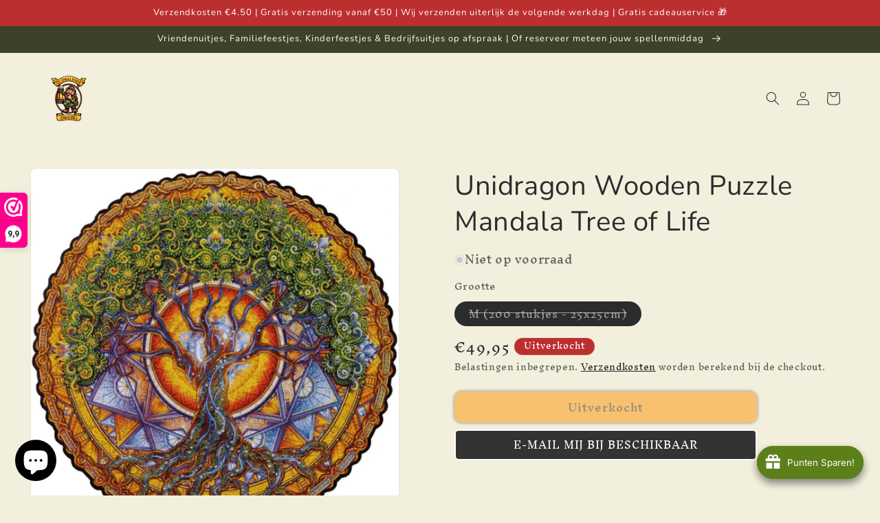

--- FILE ---
content_type: text/html; charset=utf-8
request_url: https://dedwalendedwerg.nl/products/unidragon-wooden-puzzle-mandala-tree-of-life
body_size: 85680
content:
<!doctype html>
<html class="js" lang="nl">
  <head>
	
	
    <meta charset="utf-8">
    <meta http-equiv="X-UA-Compatible" content="IE=edge">
    <meta name="viewport" content="width=device-width,initial-scale=1">
    <meta name="theme-color" content="">
    <link rel="canonical" href="https://dedwalendedwerg.nl/products/unidragon-wooden-puzzle-mandala-tree-of-life"><link rel="icon" type="image/png" href="//dedwalendedwerg.nl/cdn/shop/files/De_Dwalende_Dwerg_4_final_07062022_a36cb817-d4fc-4924-9773-282d41986fc2.png?crop=center&height=32&v=1744801694&width=32"><link rel="preconnect" href="https://fonts.shopifycdn.com" crossorigin><title>
      Unidragon Wooden Puzzle Mandala Tree of Life
 &ndash; De Dwalende Dwerg</title>

    
      <meta name="description" content="In deze mandala puzzel van UNIDRAGON draait het om de connectie met alles wat leeft op aarde, onder de grond en in de hemel. Op de plek van oude bladeren ontstaan nieuwe bladeren en vanuit de vele abstracte details richting het centrum van de mandala, zie je de Tree of Life groeien. Vind de innerlijke balans en kalmeer">
    

    

<meta property="og:site_name" content="De Dwalende Dwerg">
<meta property="og:url" content="https://dedwalendedwerg.nl/products/unidragon-wooden-puzzle-mandala-tree-of-life">
<meta property="og:title" content="Unidragon Wooden Puzzle Mandala Tree of Life">
<meta property="og:type" content="product">
<meta property="og:description" content="In deze mandala puzzel van UNIDRAGON draait het om de connectie met alles wat leeft op aarde, onder de grond en in de hemel. Op de plek van oude bladeren ontstaan nieuwe bladeren en vanuit de vele abstracte details richting het centrum van de mandala, zie je de Tree of Life groeien. Vind de innerlijke balans en kalmeer"><meta property="og:image" content="http://dedwalendedwerg.nl/cdn/shop/files/unidragon-wooden-puzzle-jigsaw-puzzle-for-adult-mandala-tree-of-life-ks-web-01-1200x1200x_720x_11zon_2.png?v=1687092806">
  <meta property="og:image:secure_url" content="https://dedwalendedwerg.nl/cdn/shop/files/unidragon-wooden-puzzle-jigsaw-puzzle-for-adult-mandala-tree-of-life-ks-web-01-1200x1200x_720x_11zon_2.png?v=1687092806">
  <meta property="og:image:width" content="720">
  <meta property="og:image:height" content="720"><meta property="og:price:amount" content="49,95">
  <meta property="og:price:currency" content="EUR"><meta name="twitter:card" content="summary_large_image">
<meta name="twitter:title" content="Unidragon Wooden Puzzle Mandala Tree of Life">
<meta name="twitter:description" content="In deze mandala puzzel van UNIDRAGON draait het om de connectie met alles wat leeft op aarde, onder de grond en in de hemel. Op de plek van oude bladeren ontstaan nieuwe bladeren en vanuit de vele abstracte details richting het centrum van de mandala, zie je de Tree of Life groeien. Vind de innerlijke balans en kalmeer">


    <script src="//dedwalendedwerg.nl/cdn/shop/t/20/assets/constants.js?v=132983761750457495441741777517" defer="defer"></script>
    <script src="//dedwalendedwerg.nl/cdn/shop/t/20/assets/pubsub.js?v=25310214064522200911741777518" defer="defer"></script>
    <script src="//dedwalendedwerg.nl/cdn/shop/t/20/assets/global.js?v=184345515105158409801741777517" defer="defer"></script>
    <script src="//dedwalendedwerg.nl/cdn/shop/t/20/assets/details-disclosure.js?v=13653116266235556501741777517" defer="defer"></script>
    <script src="//dedwalendedwerg.nl/cdn/shop/t/20/assets/details-modal.js?v=25581673532751508451741777517" defer="defer"></script>
    <script src="//dedwalendedwerg.nl/cdn/shop/t/20/assets/search-form.js?v=133129549252120666541741777518" defer="defer"></script><script>window.performance && window.performance.mark && window.performance.mark('shopify.content_for_header.start');</script><meta name="google-site-verification" content="mhKu7KP_U-JagLvJPqZH--QZVt-vUChdVvTNsztteMw">
<meta name="facebook-domain-verification" content="gw0917nxx0xwg12qvqb20t0otq9278">
<meta id="shopify-digital-wallet" name="shopify-digital-wallet" content="/64420118784/digital_wallets/dialog">
<meta name="shopify-checkout-api-token" content="4218e077eba52257959af14480c40037">
<link rel="alternate" type="application/json+oembed" href="https://dedwalendedwerg.nl/products/unidragon-wooden-puzzle-mandala-tree-of-life.oembed">
<script async="async" src="/checkouts/internal/preloads.js?locale=nl-NL"></script>
<script id="apple-pay-shop-capabilities" type="application/json">{"shopId":64420118784,"countryCode":"NL","currencyCode":"EUR","merchantCapabilities":["supports3DS"],"merchantId":"gid:\/\/shopify\/Shop\/64420118784","merchantName":"De Dwalende Dwerg","requiredBillingContactFields":["postalAddress","email"],"requiredShippingContactFields":["postalAddress","email"],"shippingType":"shipping","supportedNetworks":["visa","maestro","masterCard"],"total":{"type":"pending","label":"De Dwalende Dwerg","amount":"1.00"},"shopifyPaymentsEnabled":true,"supportsSubscriptions":true}</script>
<script id="shopify-features" type="application/json">{"accessToken":"4218e077eba52257959af14480c40037","betas":["rich-media-storefront-analytics"],"domain":"dedwalendedwerg.nl","predictiveSearch":true,"shopId":64420118784,"locale":"nl"}</script>
<script>var Shopify = Shopify || {};
Shopify.shop = "de-dwalende-dwerg.myshopify.com";
Shopify.locale = "nl";
Shopify.currency = {"active":"EUR","rate":"1.0"};
Shopify.country = "NL";
Shopify.theme = {"name":"DDD 2.0","id":178709037390,"schema_name":"Trade","schema_version":"15.3.0","theme_store_id":2699,"role":"main"};
Shopify.theme.handle = "null";
Shopify.theme.style = {"id":null,"handle":null};
Shopify.cdnHost = "dedwalendedwerg.nl/cdn";
Shopify.routes = Shopify.routes || {};
Shopify.routes.root = "/";</script>
<script type="module">!function(o){(o.Shopify=o.Shopify||{}).modules=!0}(window);</script>
<script>!function(o){function n(){var o=[];function n(){o.push(Array.prototype.slice.apply(arguments))}return n.q=o,n}var t=o.Shopify=o.Shopify||{};t.loadFeatures=n(),t.autoloadFeatures=n()}(window);</script>
<script id="shop-js-analytics" type="application/json">{"pageType":"product"}</script>
<script defer="defer" async type="module" src="//dedwalendedwerg.nl/cdn/shopifycloud/shop-js/modules/v2/client.init-shop-cart-sync_BHF27ruw.nl.esm.js"></script>
<script defer="defer" async type="module" src="//dedwalendedwerg.nl/cdn/shopifycloud/shop-js/modules/v2/chunk.common_Dwaf6e9K.esm.js"></script>
<script type="module">
  await import("//dedwalendedwerg.nl/cdn/shopifycloud/shop-js/modules/v2/client.init-shop-cart-sync_BHF27ruw.nl.esm.js");
await import("//dedwalendedwerg.nl/cdn/shopifycloud/shop-js/modules/v2/chunk.common_Dwaf6e9K.esm.js");

  window.Shopify.SignInWithShop?.initShopCartSync?.({"fedCMEnabled":true,"windoidEnabled":true});

</script>
<script>(function() {
  var isLoaded = false;
  function asyncLoad() {
    if (isLoaded) return;
    isLoaded = true;
    var urls = ["https:\/\/joy.avada.io\/scripttag\/avada-joy.min.js?shop=de-dwalende-dwerg.myshopify.com","https:\/\/inffuse.eventscalendar.co\/\/plugins\/shopify\/loader.js?app=calendar\u0026shop=de-dwalende-dwerg.myshopify.com\u0026shop=de-dwalende-dwerg.myshopify.com"];
    for (var i = 0; i < urls.length; i++) {
      var s = document.createElement('script');
      s.type = 'text/javascript';
      s.async = true;
      s.src = urls[i];
      var x = document.getElementsByTagName('script')[0];
      x.parentNode.insertBefore(s, x);
    }
  };
  if(window.attachEvent) {
    window.attachEvent('onload', asyncLoad);
  } else {
    window.addEventListener('load', asyncLoad, false);
  }
})();</script>
<script id="__st">var __st={"a":64420118784,"offset":3600,"reqid":"41408615-3255-4cb3-9ab6-9f86550c1d7c-1768731445","pageurl":"dedwalendedwerg.nl\/products\/unidragon-wooden-puzzle-mandala-tree-of-life","u":"b42bfae5d6e7","p":"product","rtyp":"product","rid":8433268916558};</script>
<script>window.ShopifyPaypalV4VisibilityTracking = true;</script>
<script id="captcha-bootstrap">!function(){'use strict';const t='contact',e='account',n='new_comment',o=[[t,t],['blogs',n],['comments',n],[t,'customer']],c=[[e,'customer_login'],[e,'guest_login'],[e,'recover_customer_password'],[e,'create_customer']],r=t=>t.map((([t,e])=>`form[action*='/${t}']:not([data-nocaptcha='true']) input[name='form_type'][value='${e}']`)).join(','),a=t=>()=>t?[...document.querySelectorAll(t)].map((t=>t.form)):[];function s(){const t=[...o],e=r(t);return a(e)}const i='password',u='form_key',d=['recaptcha-v3-token','g-recaptcha-response','h-captcha-response',i],f=()=>{try{return window.sessionStorage}catch{return}},m='__shopify_v',_=t=>t.elements[u];function p(t,e,n=!1){try{const o=window.sessionStorage,c=JSON.parse(o.getItem(e)),{data:r}=function(t){const{data:e,action:n}=t;return t[m]||n?{data:e,action:n}:{data:t,action:n}}(c);for(const[e,n]of Object.entries(r))t.elements[e]&&(t.elements[e].value=n);n&&o.removeItem(e)}catch(o){console.error('form repopulation failed',{error:o})}}const l='form_type',E='cptcha';function T(t){t.dataset[E]=!0}const w=window,h=w.document,L='Shopify',v='ce_forms',y='captcha';let A=!1;((t,e)=>{const n=(g='f06e6c50-85a8-45c8-87d0-21a2b65856fe',I='https://cdn.shopify.com/shopifycloud/storefront-forms-hcaptcha/ce_storefront_forms_captcha_hcaptcha.v1.5.2.iife.js',D={infoText:'Beschermd door hCaptcha',privacyText:'Privacy',termsText:'Voorwaarden'},(t,e,n)=>{const o=w[L][v],c=o.bindForm;if(c)return c(t,g,e,D).then(n);var r;o.q.push([[t,g,e,D],n]),r=I,A||(h.body.append(Object.assign(h.createElement('script'),{id:'captcha-provider',async:!0,src:r})),A=!0)});var g,I,D;w[L]=w[L]||{},w[L][v]=w[L][v]||{},w[L][v].q=[],w[L][y]=w[L][y]||{},w[L][y].protect=function(t,e){n(t,void 0,e),T(t)},Object.freeze(w[L][y]),function(t,e,n,w,h,L){const[v,y,A,g]=function(t,e,n){const i=e?o:[],u=t?c:[],d=[...i,...u],f=r(d),m=r(i),_=r(d.filter((([t,e])=>n.includes(e))));return[a(f),a(m),a(_),s()]}(w,h,L),I=t=>{const e=t.target;return e instanceof HTMLFormElement?e:e&&e.form},D=t=>v().includes(t);t.addEventListener('submit',(t=>{const e=I(t);if(!e)return;const n=D(e)&&!e.dataset.hcaptchaBound&&!e.dataset.recaptchaBound,o=_(e),c=g().includes(e)&&(!o||!o.value);(n||c)&&t.preventDefault(),c&&!n&&(function(t){try{if(!f())return;!function(t){const e=f();if(!e)return;const n=_(t);if(!n)return;const o=n.value;o&&e.removeItem(o)}(t);const e=Array.from(Array(32),(()=>Math.random().toString(36)[2])).join('');!function(t,e){_(t)||t.append(Object.assign(document.createElement('input'),{type:'hidden',name:u})),t.elements[u].value=e}(t,e),function(t,e){const n=f();if(!n)return;const o=[...t.querySelectorAll(`input[type='${i}']`)].map((({name:t})=>t)),c=[...d,...o],r={};for(const[a,s]of new FormData(t).entries())c.includes(a)||(r[a]=s);n.setItem(e,JSON.stringify({[m]:1,action:t.action,data:r}))}(t,e)}catch(e){console.error('failed to persist form',e)}}(e),e.submit())}));const S=(t,e)=>{t&&!t.dataset[E]&&(n(t,e.some((e=>e===t))),T(t))};for(const o of['focusin','change'])t.addEventListener(o,(t=>{const e=I(t);D(e)&&S(e,y())}));const B=e.get('form_key'),M=e.get(l),P=B&&M;t.addEventListener('DOMContentLoaded',(()=>{const t=y();if(P)for(const e of t)e.elements[l].value===M&&p(e,B);[...new Set([...A(),...v().filter((t=>'true'===t.dataset.shopifyCaptcha))])].forEach((e=>S(e,t)))}))}(h,new URLSearchParams(w.location.search),n,t,e,['guest_login'])})(!0,!0)}();</script>
<script integrity="sha256-4kQ18oKyAcykRKYeNunJcIwy7WH5gtpwJnB7kiuLZ1E=" data-source-attribution="shopify.loadfeatures" defer="defer" src="//dedwalendedwerg.nl/cdn/shopifycloud/storefront/assets/storefront/load_feature-a0a9edcb.js" crossorigin="anonymous"></script>
<script data-source-attribution="shopify.dynamic_checkout.dynamic.init">var Shopify=Shopify||{};Shopify.PaymentButton=Shopify.PaymentButton||{isStorefrontPortableWallets:!0,init:function(){window.Shopify.PaymentButton.init=function(){};var t=document.createElement("script");t.src="https://dedwalendedwerg.nl/cdn/shopifycloud/portable-wallets/latest/portable-wallets.nl.js",t.type="module",document.head.appendChild(t)}};
</script>
<script data-source-attribution="shopify.dynamic_checkout.buyer_consent">
  function portableWalletsHideBuyerConsent(e){var t=document.getElementById("shopify-buyer-consent"),n=document.getElementById("shopify-subscription-policy-button");t&&n&&(t.classList.add("hidden"),t.setAttribute("aria-hidden","true"),n.removeEventListener("click",e))}function portableWalletsShowBuyerConsent(e){var t=document.getElementById("shopify-buyer-consent"),n=document.getElementById("shopify-subscription-policy-button");t&&n&&(t.classList.remove("hidden"),t.removeAttribute("aria-hidden"),n.addEventListener("click",e))}window.Shopify?.PaymentButton&&(window.Shopify.PaymentButton.hideBuyerConsent=portableWalletsHideBuyerConsent,window.Shopify.PaymentButton.showBuyerConsent=portableWalletsShowBuyerConsent);
</script>
<script data-source-attribution="shopify.dynamic_checkout.cart.bootstrap">document.addEventListener("DOMContentLoaded",(function(){function t(){return document.querySelector("shopify-accelerated-checkout-cart, shopify-accelerated-checkout")}if(t())Shopify.PaymentButton.init();else{new MutationObserver((function(e,n){t()&&(Shopify.PaymentButton.init(),n.disconnect())})).observe(document.body,{childList:!0,subtree:!0})}}));
</script>
<link id="shopify-accelerated-checkout-styles" rel="stylesheet" media="screen" href="https://dedwalendedwerg.nl/cdn/shopifycloud/portable-wallets/latest/accelerated-checkout-backwards-compat.css" crossorigin="anonymous">
<style id="shopify-accelerated-checkout-cart">
        #shopify-buyer-consent {
  margin-top: 1em;
  display: inline-block;
  width: 100%;
}

#shopify-buyer-consent.hidden {
  display: none;
}

#shopify-subscription-policy-button {
  background: none;
  border: none;
  padding: 0;
  text-decoration: underline;
  font-size: inherit;
  cursor: pointer;
}

#shopify-subscription-policy-button::before {
  box-shadow: none;
}

      </style>
<script id="sections-script" data-sections="header" defer="defer" src="//dedwalendedwerg.nl/cdn/shop/t/20/compiled_assets/scripts.js?v=2727"></script>
<script>window.performance && window.performance.mark && window.performance.mark('shopify.content_for_header.end');</script>


    <style data-shopify>
      @font-face {
  font-family: "Inknut Antiqua";
  font-weight: 400;
  font-style: normal;
  font-display: swap;
  src: url("//dedwalendedwerg.nl/cdn/fonts/inknut_antiqua/inknutantiqua_n4.249559a8734052f464f6956d9871710585dcbc74.woff2") format("woff2"),
       url("//dedwalendedwerg.nl/cdn/fonts/inknut_antiqua/inknutantiqua_n4.6b4d46a4ced28a8d4b255eec53724ea4f58e52c9.woff") format("woff");
}

      @font-face {
  font-family: "Inknut Antiqua";
  font-weight: 700;
  font-style: normal;
  font-display: swap;
  src: url("//dedwalendedwerg.nl/cdn/fonts/inknut_antiqua/inknutantiqua_n7.e517b496a062a2d200845ddc10772af98eca4832.woff2") format("woff2"),
       url("//dedwalendedwerg.nl/cdn/fonts/inknut_antiqua/inknutantiqua_n7.994e65abc8adbece114a9c0f322fdab827c622e3.woff") format("woff");
}

      
      
      @font-face {
  font-family: Nunito;
  font-weight: 400;
  font-style: normal;
  font-display: swap;
  src: url("//dedwalendedwerg.nl/cdn/fonts/nunito/nunito_n4.fc49103dc396b42cae9460289072d384b6c6eb63.woff2") format("woff2"),
       url("//dedwalendedwerg.nl/cdn/fonts/nunito/nunito_n4.5d26d13beeac3116db2479e64986cdeea4c8fbdd.woff") format("woff");
}


      
        :root,
        .color-scheme-1 {
          --color-background: 242,239,221;
        
          --gradient-background: #f2efdd;
        

        

        --color-foreground: 43,44,45;
        --color-background-contrast: 207,196,129;
        --color-shadow: 0,17,40;
        --color-button: 183,172,162;
        --color-button-text: 38,38,38;
        --color-secondary-button: 242,239,221;
        --color-secondary-button-text: 0,17,40;
        --color-link: 0,17,40;
        --color-badge-foreground: 43,44,45;
        --color-badge-background: 242,239,221;
        --color-badge-border: 43,44,45;
        --payment-terms-background-color: rgb(242 239 221);
      }
      
        
        .color-scheme-2 {
          --color-background: 242,239,221;
        
          --gradient-background: #f2efdd;
        

        

        --color-foreground: 38,38,38;
        --color-background-contrast: 207,196,129;
        --color-shadow: 0,17,40;
        --color-button: 0,0,0;
        --color-button-text: 255,255,255;
        --color-secondary-button: 242,239,221;
        --color-secondary-button-text: 0,0,0;
        --color-link: 0,0,0;
        --color-badge-foreground: 38,38,38;
        --color-badge-background: 242,239,221;
        --color-badge-border: 38,38,38;
        --payment-terms-background-color: rgb(242 239 221);
      }
      
        
        .color-scheme-3 {
          --color-background: 194,183,172;
        
          --gradient-background: #c2b7ac;
        

        

        --color-foreground: 38,38,38;
        --color-background-contrast: 137,119,101;
        --color-shadow: 0,17,40;
        --color-button: 253,253,253;
        --color-button-text: 38,38,38;
        --color-secondary-button: 194,183,172;
        --color-secondary-button-text: 84,72,60;
        --color-link: 84,72,60;
        --color-badge-foreground: 38,38,38;
        --color-badge-background: 194,183,172;
        --color-badge-border: 38,38,38;
        --payment-terms-background-color: rgb(194 183 172);
      }
      
        
        .color-scheme-4 {
          --color-background: 60,65,41;
        
          --gradient-background: #3c4129;
        

        

        --color-foreground: 255,255,255;
        --color-background-contrast: 74,81,51;
        --color-shadow: 0,17,40;
        --color-button: 255,255,255;
        --color-button-text: 0,17,40;
        --color-secondary-button: 60,65,41;
        --color-secondary-button-text: 255,255,255;
        --color-link: 255,255,255;
        --color-badge-foreground: 255,255,255;
        --color-badge-background: 60,65,41;
        --color-badge-border: 255,255,255;
        --payment-terms-background-color: rgb(60 65 41);
      }
      
        
        .color-scheme-5 {
          --color-background: 188,47,47;
        
          --gradient-background: #bc2f2f;
        

        

        --color-foreground: 255,255,255;
        --color-background-contrast: 86,21,21;
        --color-shadow: 0,17,40;
        --color-button: 188,47,47;
        --color-button-text: 38,38,38;
        --color-secondary-button: 188,47,47;
        --color-secondary-button-text: 255,255,255;
        --color-link: 255,255,255;
        --color-badge-foreground: 255,255,255;
        --color-badge-background: 188,47,47;
        --color-badge-border: 255,255,255;
        --payment-terms-background-color: rgb(188 47 47);
      }
      
        
        .color-scheme-acdd87e3-5b63-4259-966a-587414d07cde {
          --color-background: 255,255,255;
        
          --gradient-background: #ffffff;
        

        

        --color-foreground: 0,0,0;
        --color-background-contrast: 191,191,191;
        --color-shadow: 0,0,0;
        --color-button: 255,146,0;
        --color-button-text: 255,146,0;
        --color-secondary-button: 255,255,255;
        --color-secondary-button-text: 255,146,0;
        --color-link: 255,146,0;
        --color-badge-foreground: 0,0,0;
        --color-badge-background: 255,255,255;
        --color-badge-border: 0,0,0;
        --payment-terms-background-color: rgb(255 255 255);
      }
      
        
        .color-scheme-2db6d601-d226-428d-ace8-54948b7139d5 {
          --color-background: 255,255,255;
        
          --gradient-background: #ffffff;
        

        

        --color-foreground: 43,44,45;
        --color-background-contrast: 191,191,191;
        --color-shadow: 0,17,40;
        --color-button: 255,146,0;
        --color-button-text: 0,0,0;
        --color-secondary-button: 255,255,255;
        --color-secondary-button-text: 255,146,0;
        --color-link: 255,146,0;
        --color-badge-foreground: 43,44,45;
        --color-badge-background: 255,255,255;
        --color-badge-border: 43,44,45;
        --payment-terms-background-color: rgb(255 255 255);
      }
      
        
        .color-scheme-4839ad51-86e7-4b08-b035-25f0c3a1b55f {
          --color-background: 242,239,221;
        
          --gradient-background: #f2efdd;
        

        

        --color-foreground: 43,44,45;
        --color-background-contrast: 207,196,129;
        --color-shadow: 0,17,40;
        --color-button: 255,146,0;
        --color-button-text: 38,38,38;
        --color-secondary-button: 242,239,221;
        --color-secondary-button-text: 0,0,0;
        --color-link: 0,0,0;
        --color-badge-foreground: 43,44,45;
        --color-badge-background: 242,239,221;
        --color-badge-border: 43,44,45;
        --payment-terms-background-color: rgb(242 239 221);
      }
      

      body, .color-scheme-1, .color-scheme-2, .color-scheme-3, .color-scheme-4, .color-scheme-5, .color-scheme-acdd87e3-5b63-4259-966a-587414d07cde, .color-scheme-2db6d601-d226-428d-ace8-54948b7139d5, .color-scheme-4839ad51-86e7-4b08-b035-25f0c3a1b55f {
        color: rgba(var(--color-foreground), 0.75);
        background-color: rgb(var(--color-background));
      }

      :root {
        --font-body-family: "Inknut Antiqua", serif;
        --font-body-style: normal;
        --font-body-weight: 400;
        --font-body-weight-bold: 700;

        --font-heading-family: Nunito, sans-serif;
        --font-heading-style: normal;
        --font-heading-weight: 400;

        --font-body-scale: 1.0;
        --font-heading-scale: 1.0;

        --media-padding: px;
        --media-border-opacity: 0.05;
        --media-border-width: 1px;
        --media-radius: 8px;
        --media-shadow-opacity: 0.0;
        --media-shadow-horizontal-offset: 0px;
        --media-shadow-vertical-offset: 4px;
        --media-shadow-blur-radius: 5px;
        --media-shadow-visible: 0;

        --page-width: 160rem;
        --page-width-margin: 0rem;

        --product-card-image-padding: 0.4rem;
        --product-card-corner-radius: 0.8rem;
        --product-card-text-alignment: left;
        --product-card-border-width: 0.1rem;
        --product-card-border-opacity: 1.0;
        --product-card-shadow-opacity: 0.55;
        --product-card-shadow-visible: 1;
        --product-card-shadow-horizontal-offset: 0.0rem;
        --product-card-shadow-vertical-offset: 0.0rem;
        --product-card-shadow-blur-radius: 0.5rem;

        --collection-card-image-padding: 0.0rem;
        --collection-card-corner-radius: 0.8rem;
        --collection-card-text-alignment: left;
        --collection-card-border-width: 0.0rem;
        --collection-card-border-opacity: 0.1;
        --collection-card-shadow-opacity: 0.0;
        --collection-card-shadow-visible: 0;
        --collection-card-shadow-horizontal-offset: 0.0rem;
        --collection-card-shadow-vertical-offset: 0.4rem;
        --collection-card-shadow-blur-radius: 0.5rem;

        --blog-card-image-padding: 0.0rem;
        --blog-card-corner-radius: 0.8rem;
        --blog-card-text-alignment: left;
        --blog-card-border-width: 0.0rem;
        --blog-card-border-opacity: 0.1;
        --blog-card-shadow-opacity: 0.0;
        --blog-card-shadow-visible: 0;
        --blog-card-shadow-horizontal-offset: 0.0rem;
        --blog-card-shadow-vertical-offset: 0.4rem;
        --blog-card-shadow-blur-radius: 0.5rem;

        --badge-corner-radius: 4.0rem;

        --popup-border-width: 1px;
        --popup-border-opacity: 0.1;
        --popup-corner-radius: 8px;
        --popup-shadow-opacity: 0.05;
        --popup-shadow-horizontal-offset: 0px;
        --popup-shadow-vertical-offset: 4px;
        --popup-shadow-blur-radius: 5px;

        --drawer-border-width: 1px;
        --drawer-border-opacity: 0.1;
        --drawer-shadow-opacity: 0.0;
        --drawer-shadow-horizontal-offset: 0px;
        --drawer-shadow-vertical-offset: 4px;
        --drawer-shadow-blur-radius: 5px;

        --spacing-sections-desktop: 0px;
        --spacing-sections-mobile: 0px;

        --grid-desktop-vertical-spacing: 12px;
        --grid-desktop-horizontal-spacing: 12px;
        --grid-mobile-vertical-spacing: 6px;
        --grid-mobile-horizontal-spacing: 6px;

        --text-boxes-border-opacity: 0.1;
        --text-boxes-border-width: 0px;
        --text-boxes-radius: 8px;
        --text-boxes-shadow-opacity: 0.45;
        --text-boxes-shadow-visible: 1;
        --text-boxes-shadow-horizontal-offset: 0px;
        --text-boxes-shadow-vertical-offset: 0px;
        --text-boxes-shadow-blur-radius: 5px;

        --buttons-radius: 10px;
        --buttons-radius-outset: 10px;
        --buttons-border-width: 0px;
        --buttons-border-opacity: 1.0;
        --buttons-shadow-opacity: 1.0;
        --buttons-shadow-visible: 1;
        --buttons-shadow-horizontal-offset: 0px;
        --buttons-shadow-vertical-offset: 0px;
        --buttons-shadow-blur-radius: 5px;
        --buttons-border-offset: 0.3px;

        --inputs-radius: 6px;
        --inputs-border-width: 1px;
        --inputs-border-opacity: 0.55;
        --inputs-shadow-opacity: 0.0;
        --inputs-shadow-horizontal-offset: 0px;
        --inputs-margin-offset: 0px;
        --inputs-shadow-vertical-offset: 4px;
        --inputs-shadow-blur-radius: 5px;
        --inputs-radius-outset: 7px;

        --variant-pills-radius: 40px;
        --variant-pills-border-width: 1px;
        --variant-pills-border-opacity: 0.55;
        --variant-pills-shadow-opacity: 0.0;
        --variant-pills-shadow-horizontal-offset: 0px;
        --variant-pills-shadow-vertical-offset: 4px;
        --variant-pills-shadow-blur-radius: 5px;
      }

      *,
      *::before,
      *::after {
        box-sizing: inherit;
      }

      html {
        box-sizing: border-box;
        font-size: calc(var(--font-body-scale) * 62.5%);
        height: 100%;
      }

      body {
        display: grid;
        grid-template-rows: auto auto 1fr auto;
        grid-template-columns: 100%;
        min-height: 100%;
        margin: 0;
        font-size: 1.5rem;
        letter-spacing: 0.06rem;
        line-height: calc(1 + 0.8 / var(--font-body-scale));
        font-family: var(--font-body-family);
        font-style: var(--font-body-style);
        font-weight: var(--font-body-weight);
      }

      @media screen and (min-width: 750px) {
        body {
          font-size: 1.6rem;
        }
      }
    </style>

    <link href="//dedwalendedwerg.nl/cdn/shop/t/20/assets/base.css?v=159841507637079171801741777516" rel="stylesheet" type="text/css" media="all" />
    <link rel="stylesheet" href="//dedwalendedwerg.nl/cdn/shop/t/20/assets/component-cart-items.css?v=123238115697927560811741777516" media="print" onload="this.media='all'">
      <link rel="preload" as="font" href="//dedwalendedwerg.nl/cdn/fonts/inknut_antiqua/inknutantiqua_n4.249559a8734052f464f6956d9871710585dcbc74.woff2" type="font/woff2" crossorigin>
      

      <link rel="preload" as="font" href="//dedwalendedwerg.nl/cdn/fonts/nunito/nunito_n4.fc49103dc396b42cae9460289072d384b6c6eb63.woff2" type="font/woff2" crossorigin>
      
<link href="//dedwalendedwerg.nl/cdn/shop/t/20/assets/component-localization-form.css?v=170315343355214948141741777516" rel="stylesheet" type="text/css" media="all" />
      <script src="//dedwalendedwerg.nl/cdn/shop/t/20/assets/localization-form.js?v=144176611646395275351741777518" defer="defer"></script><link
        rel="stylesheet"
        href="//dedwalendedwerg.nl/cdn/shop/t/20/assets/component-predictive-search.css?v=118923337488134913561741777516"
        media="print"
        onload="this.media='all'"
      ><script>
      if (Shopify.designMode) {
        document.documentElement.classList.add('shopify-design-mode');
      }
    </script>
  <!-- BEGIN app block: shopify://apps/pandectes-gdpr/blocks/banner/58c0baa2-6cc1-480c-9ea6-38d6d559556a -->
  
    
      <!-- TCF is active, scripts are loaded above -->
      
      <script>
        
          window.PandectesSettings = {"store":{"id":64420118784,"plan":"basic","theme":"DDD 2.0","primaryLocale":"nl","adminMode":false,"headless":false,"storefrontRootDomain":"","checkoutRootDomain":"","storefrontAccessToken":""},"tsPublished":1744794922,"declaration":{"showPurpose":false,"showProvider":false,"showDateGenerated":false},"language":{"unpublished":[],"languageMode":"Single","fallbackLanguage":"nl","languageDetection":"browser","languagesSupported":[]},"texts":{"managed":{"headerText":{"nl":"Harry verzamelt ook cookies"},"consentText":{"nl":"De Dwalende Dwerg gebruikt cookies om de beleving van de website zo goed mogelijk te maken. Mag Harry cookies verzamelen?"},"linkText":{"nl":"Lees hier wat Harry doet met de cookies"},"imprintText":{"nl":"Afdruk"},"googleLinkText":{"nl":"Privacyvoorwaarden van Google"},"allowButtonText":{"nl":"Ja, Harry mag cookies verzamelen"},"denyButtonText":{"nl":"Nee, sorry Harry"},"dismissButtonText":{"nl":"OK"},"leaveSiteButtonText":{"nl":"Verlaat deze site"},"preferencesButtonText":{"nl":"Voorkeuren"},"cookiePolicyText":{"nl":"Cookie beleid"},"preferencesPopupTitleText":{"nl":"Toestemmingsvoorkeuren beheren"},"preferencesPopupIntroText":{"nl":"We gebruiken cookies om de functionaliteit van de website te optimaliseren, de prestaties te analyseren en u een gepersonaliseerde ervaring te bieden. Sommige cookies zijn essentieel om de website correct te laten werken en functioneren. Die cookies kunnen niet worden uitgeschakeld. In dit venster kunt u uw voorkeur voor cookies beheren."},"preferencesPopupSaveButtonText":{"nl":"Voorkeuren opslaan"},"preferencesPopupCloseButtonText":{"nl":"Dichtbij"},"preferencesPopupAcceptAllButtonText":{"nl":"Accepteer alles"},"preferencesPopupRejectAllButtonText":{"nl":"Alles afwijzen"},"cookiesDetailsText":{"nl":"Cookiegegevens"},"preferencesPopupAlwaysAllowedText":{"nl":"altijd toegestaan"},"accessSectionParagraphText":{"nl":"U heeft te allen tijde het recht om uw gegevens in te zien."},"accessSectionTitleText":{"nl":"Gegevensportabiliteit"},"accessSectionAccountInfoActionText":{"nl":"Persoonlijke gegevens"},"accessSectionDownloadReportActionText":{"nl":"Download alles"},"accessSectionGDPRRequestsActionText":{"nl":"Verzoeken van betrokkenen"},"accessSectionOrdersRecordsActionText":{"nl":"Bestellingen"},"rectificationSectionParagraphText":{"nl":"U hebt het recht om te vragen dat uw gegevens worden bijgewerkt wanneer u dat nodig acht."},"rectificationSectionTitleText":{"nl":"Gegevens rectificatie"},"rectificationCommentPlaceholder":{"nl":"Beschrijf wat u wilt bijwerken"},"rectificationCommentValidationError":{"nl":"Commentaar is verplicht"},"rectificationSectionEditAccountActionText":{"nl":"Vraag een update aan"},"erasureSectionTitleText":{"nl":"Recht om vergeten te worden"},"erasureSectionParagraphText":{"nl":"U heeft het recht om al uw gegevens te laten wissen. Daarna heeft u geen toegang meer tot uw account."},"erasureSectionRequestDeletionActionText":{"nl":"Verzoek om verwijdering van persoonlijke gegevens"},"consentDate":{"nl":"Toestemmingsdatum"},"consentId":{"nl":"Toestemmings-ID"},"consentSectionChangeConsentActionText":{"nl":"Wijzig de toestemmingsvoorkeur"},"consentSectionConsentedText":{"nl":"U heeft ingestemd met het cookiebeleid van deze website op:"},"consentSectionNoConsentText":{"nl":"U heeft niet ingestemd met het cookiebeleid van deze website."},"consentSectionTitleText":{"nl":"Uw toestemming voor cookies"},"consentStatus":{"nl":"Toestemmingsvoorkeur"},"confirmationFailureMessage":{"nl":"Uw verzoek is niet geverifieerd. Probeer het opnieuw en als het probleem aanhoudt, neem dan contact op met de winkeleigenaar voor hulp"},"confirmationFailureTitle":{"nl":"Er is een probleem opgetreden"},"confirmationSuccessMessage":{"nl":"We zullen spoedig contact met u opnemen over uw verzoek."},"confirmationSuccessTitle":{"nl":"Uw verzoek is geverifieerd"},"guestsSupportEmailFailureMessage":{"nl":"Uw verzoek is niet ingediend. Probeer het opnieuw en als het probleem aanhoudt, neem dan contact op met de winkeleigenaar voor hulp."},"guestsSupportEmailFailureTitle":{"nl":"Er is een probleem opgetreden"},"guestsSupportEmailPlaceholder":{"nl":"E-mailadres"},"guestsSupportEmailSuccessMessage":{"nl":"Als je bent geregistreerd als klant van deze winkel, ontvang je binnenkort een e-mail met instructies over hoe je verder kunt gaan."},"guestsSupportEmailSuccessTitle":{"nl":"dankjewel voor je aanvraag"},"guestsSupportEmailValidationError":{"nl":"E-mail is niet geldig"},"guestsSupportInfoText":{"nl":"Log in met uw klantaccount om verder te gaan."},"submitButton":{"nl":"Indienen"},"submittingButton":{"nl":"Verzenden..."},"cancelButton":{"nl":"Annuleren"},"declIntroText":{"nl":"We gebruiken cookies om de functionaliteit van de website te optimaliseren, de prestaties te analyseren en u een gepersonaliseerde ervaring te bieden. Sommige cookies zijn essentieel om de website goed te laten werken en correct te laten functioneren. Die cookies kunnen niet worden uitgeschakeld. In dit venster kunt u uw voorkeur voor cookies beheren."},"declName":{"nl":"Naam"},"declPurpose":{"nl":"Doel"},"declType":{"nl":"Type"},"declRetention":{"nl":"Behoud"},"declProvider":{"nl":"Aanbieder"},"declFirstParty":{"nl":"Directe"},"declThirdParty":{"nl":"Derde partij"},"declSeconds":{"nl":"seconden"},"declMinutes":{"nl":"minuten"},"declHours":{"nl":"uur"},"declDays":{"nl":"dagen"},"declMonths":{"nl":"maanden"},"declYears":{"nl":"jaren"},"declSession":{"nl":"Sessie"},"declDomain":{"nl":"Domein"},"declPath":{"nl":"Pad"}},"categories":{"strictlyNecessaryCookiesTitleText":{"nl":"Strikt noodzakelijke cookies"},"strictlyNecessaryCookiesDescriptionText":{"nl":"Deze cookies zijn essentieel om u in staat te stellen door de website te navigeren en de functies ervan te gebruiken, zoals toegang tot beveiligde delen van de website. Zonder deze cookies kan de website niet goed functioneren."},"functionalityCookiesTitleText":{"nl":"Functionele cookies"},"functionalityCookiesDescriptionText":{"nl":"Deze cookies stellen de site in staat om verbeterde functionaliteit en personalisatie te bieden. Ze kunnen worden ingesteld door ons of door externe providers wiens diensten we aan onze pagina's hebben toegevoegd. Als u deze cookies niet toestaat, werken sommige of al deze diensten mogelijk niet correct."},"performanceCookiesTitleText":{"nl":"Prestatiecookies"},"performanceCookiesDescriptionText":{"nl":"Deze cookies stellen ons in staat om de prestaties van onze website te monitoren en te verbeteren. Ze stellen ons bijvoorbeeld in staat om bezoeken te tellen, verkeersbronnen te identificeren en te zien welke delen van de site het populairst zijn."},"targetingCookiesTitleText":{"nl":"Targeting-cookies"},"targetingCookiesDescriptionText":{"nl":"Deze cookies kunnen via onze site worden geplaatst door onze advertentiepartners. Ze kunnen door die bedrijven worden gebruikt om een profiel van uw interesses op te bouwen en u relevante advertenties op andere sites te tonen. Ze slaan geen directe persoonlijke informatie op, maar zijn gebaseerd op de unieke identificatie van uw browser en internetapparaat. Als je deze cookies niet toestaat, krijg je minder gerichte advertenties te zien."},"unclassifiedCookiesTitleText":{"nl":"Niet-geclassificeerde cookies"},"unclassifiedCookiesDescriptionText":{"nl":"Niet-geclassificeerde cookies zijn cookies die we aan het classificeren zijn, samen met de aanbieders van individuele cookies."}},"auto":{}},"library":{"previewMode":false,"fadeInTimeout":0,"defaultBlocked":7,"showLink":true,"showImprintLink":false,"showGoogleLink":false,"enabled":true,"cookie":{"expiryDays":365,"secure":true},"dismissOnScroll":false,"dismissOnWindowClick":false,"dismissOnTimeout":false,"palette":{"popup":{"background":"#FFFFFF","backgroundForCalculations":{"a":1,"b":255,"g":255,"r":255},"text":"#000000"},"button":{"background":"#000000","backgroundForCalculations":{"a":1,"b":0,"g":0,"r":0},"text":"#FFFFFF","textForCalculation":{"a":1,"b":255,"g":255,"r":255},"border":"transparent"}},"content":{"href":"https://de-dwalende-dwerg.myshopify.com/policies/privacy-policy","imprintHref":"/","close":"&#10005;","target":"","logo":""},"window":"<div role=\"dialog\" aria-live=\"polite\" aria-label=\"cookieconsent\" aria-describedby=\"cookieconsent:desc\" id=\"pandectes-banner\" class=\"cc-window-wrapper cc-bottom-left-wrapper\"><div class=\"pd-cookie-banner-window cc-window {{classes}}\"><!--googleoff: all-->{{children}}<!--googleon: all--></div></div>","compliance":{"opt-in":"<div class=\"cc-compliance cc-highlight\">{{allow}}</div>"},"type":"opt-in","layouts":{"basic":"{{header}}{{messagelink}}{{compliance}}{{close}}"},"position":"bottom-left","theme":"edgeless","revokable":false,"animateRevokable":false,"revokableReset":false,"revokableLogoUrl":"https://de-dwalende-dwerg.myshopify.com/cdn/shop/files/pandectes-reopen-logo.png","revokablePlacement":"bottom-left","revokableMarginHorizontal":15,"revokableMarginVertical":15,"static":false,"autoAttach":true,"hasTransition":true,"blacklistPage":[""],"elements":{"close":"<button aria-label=\"dismiss cookie message\" type=\"button\" tabindex=\"0\" class=\"cc-close\">{{close}}</button>","dismiss":"<button aria-label=\"dismiss cookie message\" type=\"button\" tabindex=\"0\" class=\"cc-btn cc-btn-decision cc-dismiss\">{{dismiss}}</button>","allow":"<button aria-label=\"allow cookies\" type=\"button\" tabindex=\"0\" class=\"cc-btn cc-btn-decision cc-allow\">{{allow}}</button>","deny":"<button aria-label=\"deny cookies\" type=\"button\" tabindex=\"0\" class=\"cc-btn cc-btn-decision cc-deny\">{{deny}}</button>","preferences":"<button aria-label=\"settings cookies\" tabindex=\"0\" type=\"button\" class=\"cc-btn cc-settings\" onclick=\"Pandectes.fn.openPreferences()\">{{preferences}}</button>"}},"geolocation":{"brOnly":false,"caOnly":false,"euOnly":false,"canadaOnly":false},"dsr":{"guestsSupport":false,"accessSectionDownloadReportAuto":false},"banner":{"resetTs":1662539641,"extraCss":"        .cc-banner-logo {max-width: 24em!important;}    @media(min-width: 768px) {.cc-window.cc-floating{max-width: 24em!important;width: 24em!important;}}    .cc-message, .pd-cookie-banner-window .cc-header, .cc-logo {text-align: left}    .cc-window-wrapper{z-index: 2147483647;}    .cc-window{z-index: 2147483647;font-family: inherit;}    .pd-cookie-banner-window .cc-header{font-family: inherit;}    .pd-cp-ui{font-family: inherit; background-color: #FFFFFF;color:#000000;}    button.pd-cp-btn, a.pd-cp-btn{background-color:#000000;color:#FFFFFF!important;}    input + .pd-cp-preferences-slider{background-color: rgba(0, 0, 0, 0.3)}    .pd-cp-scrolling-section::-webkit-scrollbar{background-color: rgba(0, 0, 0, 0.3)}    input:checked + .pd-cp-preferences-slider{background-color: rgba(0, 0, 0, 1)}    .pd-cp-scrolling-section::-webkit-scrollbar-thumb {background-color: rgba(0, 0, 0, 1)}    .pd-cp-ui-close{color:#000000;}    .pd-cp-preferences-slider:before{background-color: #FFFFFF}    .pd-cp-title:before {border-color: #000000!important}    .pd-cp-preferences-slider{background-color:#000000}    .pd-cp-toggle{color:#000000!important}    @media(max-width:699px) {.pd-cp-ui-close-top svg {fill: #000000}}    .pd-cp-toggle:hover,.pd-cp-toggle:visited,.pd-cp-toggle:active{color:#000000!important}    .pd-cookie-banner-window {box-shadow: 0 0 18px rgb(0 0 0 / 20%);}  ","customJavascript":{},"showPoweredBy":false,"logoHeight":40,"hybridStrict":false,"cookiesBlockedByDefault":"7","isActive":true,"implicitSavePreferences":false,"cookieIcon":true,"blockBots":false,"showCookiesDetails":true,"hasTransition":true,"blockingPage":false,"showOnlyLandingPage":false,"leaveSiteUrl":"https://www.google.com","linkRespectStoreLang":false},"cookies":{"0":[{"name":"localization","type":"http","domain":"dedwalendedwerg.nl","path":"/","provider":"Shopify","firstParty":true,"retention":"1 year(s)","expires":1,"unit":"declYears","purpose":{"nl":"Shopify-winkellokalisatie"}},{"name":"keep_alive","type":"http","domain":"dedwalendedwerg.nl","path":"/","provider":"Shopify","firstParty":true,"retention":"14 day(s)","expires":14,"unit":"declDays","purpose":{"nl":"Gebruikt in verband met lokalisatie van kopers."}},{"name":"secure_customer_sig","type":"http","domain":"dedwalendedwerg.nl","path":"/","provider":"Shopify","firstParty":true,"retention":"1 year(s)","expires":1,"unit":"declYears","purpose":{"nl":"Gebruikt in verband met klantenlogin."}},{"name":"cart_currency","type":"http","domain":"dedwalendedwerg.nl","path":"/","provider":"Shopify","firstParty":true,"retention":"14 day(s)","expires":14,"unit":"declDays","purpose":{"nl":"De cookie is nodig voor de veilige betaal- en betaalfunctie op de website. Deze functie wordt geleverd door shopify.com."}},{"name":"cart_sig","type":"http","domain":"dedwalendedwerg.nl","path":"/","provider":"Shopify","firstParty":true,"retention":"14 day(s)","expires":14,"unit":"declDays","purpose":{"nl":"Shopify-analyses."}},{"name":"_secure_session_id","type":"http","domain":"dedwalendedwerg.nl","path":"/","provider":"Shopify","firstParty":true,"retention":"24 hour(s)","expires":24,"unit":"declHours","purpose":{"nl":"Gebruikt in verband met navigatie door een winkelpui."}},{"name":"_tracking_consent","type":"http","domain":".dedwalendedwerg.nl","path":"/","provider":"Shopify","firstParty":true,"retention":"1 year(s)","expires":1,"unit":"declYears","purpose":{"nl":"Voorkeuren volgen."}}],"1":[{"name":"_orig_referrer","type":"http","domain":".dedwalendedwerg.nl","path":"/","provider":"Shopify","firstParty":true,"retention":"14 day(s)","expires":14,"unit":"declDays","purpose":{"nl":"Volgt bestemmingspagina's."}},{"name":"_landing_page","type":"http","domain":".dedwalendedwerg.nl","path":"/","provider":"Shopify","firstParty":true,"retention":"14 day(s)","expires":14,"unit":"declDays","purpose":{"nl":"Volgt bestemmingspagina's."}},{"name":"_s","type":"http","domain":".dedwalendedwerg.nl","path":"/","provider":"Shopify","firstParty":true,"retention":"30 minute(s)","expires":30,"unit":"declMinutes","purpose":{"nl":"Shopify-analyses."}},{"name":"_shopify_y","type":"http","domain":".dedwalendedwerg.nl","path":"/","provider":"Shopify","firstParty":true,"retention":"1 year(s)","expires":1,"unit":"declYears","purpose":{"nl":"Shopify-analyses."}},{"name":"_shopify_s","type":"http","domain":".dedwalendedwerg.nl","path":"/","provider":"Shopify","firstParty":true,"retention":"30 minute(s)","expires":30,"unit":"declMinutes","purpose":{"nl":"Shopify-analyses."}},{"name":"_y","type":"http","domain":".dedwalendedwerg.nl","path":"/","provider":"Shopify","firstParty":true,"retention":"1 year(s)","expires":1,"unit":"declYears","purpose":{"nl":"Shopify-analyses."}},{"name":"_shopify_sa_t","type":"http","domain":".dedwalendedwerg.nl","path":"/","provider":"Shopify","firstParty":true,"retention":"30 minute(s)","expires":30,"unit":"declMinutes","purpose":{"nl":"Shopify-analyses met betrekking tot marketing en verwijzingen."}},{"name":"_shopify_sa_p","type":"http","domain":".dedwalendedwerg.nl","path":"/","provider":"Shopify","firstParty":true,"retention":"30 minute(s)","expires":30,"unit":"declMinutes","purpose":{"nl":"Shopify-analyses met betrekking tot marketing en verwijzingen."}}],"2":[],"4":[{"name":"_fbp","type":"http","domain":".dedwalendedwerg.nl","path":"/","provider":"Facebook","firstParty":true,"retention":"90 day(s)","expires":90,"unit":"declDays","purpose":{"nl":"Cookie wordt door Facebook geplaatst om bezoeken aan websites bij te houden."}}],"8":[{"name":"dynamic_checkout_shown_on_cart","type":"http","domain":"dedwalendedwerg.nl","path":"/","provider":"Unknown","firstParty":true,"retention":"30 minute(s)","expires":30,"unit":"declMinutes","purpose":{"nl":""}}]},"blocker":{"isActive":false,"googleConsentMode":{"id":"","analyticsId":"","isActive":false,"adStorageCategory":4,"analyticsStorageCategory":2,"personalizationStorageCategory":1,"functionalityStorageCategory":1,"customEvent":true,"securityStorageCategory":0,"redactData":true,"urlPassthrough":false},"facebookPixel":{"id":"","isActive":false,"ldu":false},"microsoft":{},"rakuten":{"isActive":false,"cmp":false,"ccpa":false},"defaultBlocked":7,"patterns":{"whiteList":[],"blackList":{"1":[],"2":[],"4":[],"8":[]},"iframesWhiteList":[],"iframesBlackList":{"1":[],"2":[],"4":[],"8":[]},"beaconsWhiteList":[],"beaconsBlackList":{"1":[],"2":[],"4":[],"8":[]}}}};
        
        window.addEventListener('DOMContentLoaded', function(){
          const script = document.createElement('script');
          
            script.src = "https://cdn.shopify.com/extensions/019bd005-1071-7566-a990-dd9df4dd4365/gdpr-228/assets/pandectes-core.js";
          
          script.defer = true;
          document.body.appendChild(script);
        })
      </script>
    
  


<!-- END app block --><!-- BEGIN app block: shopify://apps/meteor-mega-menu/blocks/app_embed/9412d6a7-f8f8-4d65-b9ae-2737c2f0f45b -->


    <script>
        window.MeteorMenu = {
            // These will get handled by the Meteor class constructor
            registeredCallbacks: [],
            api: {
                on: (eventName, callback) => {
                    window.MeteorMenu.registeredCallbacks.push([eventName, callback]);
                }
            },
            revisionFileUrl: "\/\/dedwalendedwerg.nl\/cdn\/shop\/files\/meteor-mega-menus.json?v=2997214206781178927",
            storefrontAccessToken: "8e8cd9a3e918390180c03adfa1b72524",
            localeRootPath: "\/",
            languageCode: "nl".toUpperCase(),
            countryCode: "NL",
            shop: {
                domain: "dedwalendedwerg.nl",
                permanentDomain: "de-dwalende-dwerg.myshopify.com",
                moneyFormat: "€{{amount_with_comma_separator}}",
                currency: "EUR"
            },
            options: {
                desktopSelector: "",
                mobileSelector: "",
                disableDesktop: false,
                disableMobile: false,
                navigationLinkSpacing: 25,
                navigationLinkCaretStyle: "filled",
                menuDisplayAnimation: "zoom",
                menuCenterInViewport: false,
                menuVerticalOffset: -5,
                menuVerticalPadding: 5,
                menuJustifyContent: "flex-start",
                menuFontSize: 16,
                menuFontWeight: "600",
                menuTextTransform: "capitalize",
                menuDisplayAction: "hover",
                menuDisplayDelay: "0",
                externalLinksInNewTab: null,
                mobileBreakpoint: 0,
                addonsEnabled: false
            }
        }
    </script>

<!-- END app block --><!-- BEGIN app block: shopify://apps/instafeed/blocks/head-block/c447db20-095d-4a10-9725-b5977662c9d5 --><link rel="preconnect" href="https://cdn.nfcube.com/">
<link rel="preconnect" href="https://scontent.cdninstagram.com/">


  <script>
    document.addEventListener('DOMContentLoaded', function () {
      let instafeedScript = document.createElement('script');

      
        instafeedScript.src = 'https://cdn.nfcube.com/instafeed-80c9dde24dc7a97f8597d6500aabf0e4.js';
      

      document.body.appendChild(instafeedScript);
    });
  </script>





<!-- END app block --><!-- BEGIN app block: shopify://apps/judge-me-reviews/blocks/judgeme_core/61ccd3b1-a9f2-4160-9fe9-4fec8413e5d8 --><!-- Start of Judge.me Core -->






<link rel="dns-prefetch" href="https://cdnwidget.judge.me">
<link rel="dns-prefetch" href="https://cdn.judge.me">
<link rel="dns-prefetch" href="https://cdn1.judge.me">
<link rel="dns-prefetch" href="https://api.judge.me">

<script data-cfasync='false' class='jdgm-settings-script'>window.jdgmSettings={"pagination":5,"disable_web_reviews":false,"badge_no_review_text":"Geen beoordelingen","badge_n_reviews_text":"{{ n }} beoordeling/beoordelingen","hide_badge_preview_if_no_reviews":true,"badge_hide_text":false,"enforce_center_preview_badge":false,"widget_title":"Klantbeoordelingen","widget_open_form_text":"Schrijf een beoordeling","widget_close_form_text":"Beoordeling annuleren","widget_refresh_page_text":"Pagina vernieuwen","widget_summary_text":"Gebaseerd op {{ number_of_reviews }} beoordeling/beoordelingen","widget_no_review_text":"Wees de eerste om een beoordeling te schrijven","widget_name_field_text":"Weergavenaam","widget_verified_name_field_text":"Geverifieerde naam (openbaar)","widget_name_placeholder_text":"Weergavenaam","widget_required_field_error_text":"Dit veld is verplicht.","widget_email_field_text":"E-mailadres","widget_verified_email_field_text":"Geverifieerde e-mail (privé, kan niet worden bewerkt)","widget_email_placeholder_text":"Je e-mailadres","widget_email_field_error_text":"Voer een geldig e-mailadres in.","widget_rating_field_text":"Beoordeling","widget_review_title_field_text":"Titel beoordeling","widget_review_title_placeholder_text":"Geef je beoordeling een titel","widget_review_body_field_text":"Beoordeling inhoud","widget_review_body_placeholder_text":"Begin hier met schrijven...","widget_pictures_field_text":"Foto/Video (optioneel)","widget_submit_review_text":"Beoordeling indienen","widget_submit_verified_review_text":"Geverifieerde beoordeling indienen","widget_submit_success_msg_with_auto_publish":"Dank je wel! Vernieuw de pagina over een paar momenten om je beoordeling te zien. Je kunt je beoordeling verwijderen of bewerken door in te loggen bij \u003ca href='https://judge.me/login' target='_blank' rel='nofollow noopener'\u003eJudge.me\u003c/a\u003e","widget_submit_success_msg_no_auto_publish":"Dank je wel! Je beoordeling wordt gepubliceerd zodra deze is goedgekeurd door de winkelbeheerder. Je kunt je beoordeling verwijderen of bewerken door in te loggen bij \u003ca href='https://judge.me/login' target='_blank' rel='nofollow noopener'\u003eJudge.me\u003c/a\u003e","widget_show_default_reviews_out_of_total_text":"{{ n_reviews_shown }} van de {{ n_reviews }} beoordelingen worden getoond.","widget_show_all_link_text":"Toon alles","widget_show_less_link_text":"Toon minder","widget_author_said_text":"{{ reviewer_name }} zei:","widget_days_text":"{{ n }} dagen geleden","widget_weeks_text":"{{ n }} week/weken geleden","widget_months_text":"{{ n }} maand/maanden geleden","widget_years_text":"{{ n }} jaar/jaren geleden","widget_yesterday_text":"Gisteren","widget_today_text":"Vandaag","widget_replied_text":"\u003e\u003e {{ shop_name }} antwoordde:","widget_read_more_text":"Lees meer","widget_reviewer_name_as_initial":"","widget_rating_filter_color":"#fbcd0a","widget_rating_filter_see_all_text":"Bekijk alle beoordelingen","widget_sorting_most_recent_text":"Meest recent","widget_sorting_highest_rating_text":"Hoogste beoordeling","widget_sorting_lowest_rating_text":"Laagste beoordeling","widget_sorting_with_pictures_text":"Alleen foto's","widget_sorting_most_helpful_text":"Meest nuttig","widget_open_question_form_text":"Stel een vraag","widget_reviews_subtab_text":"Beoordelingen","widget_questions_subtab_text":"Vragen","widget_question_label_text":"Vraag","widget_answer_label_text":"Antwoord","widget_question_placeholder_text":"Schrijf hier je vraag","widget_submit_question_text":"Vraag indienen","widget_question_submit_success_text":"Bedankt voor je vraag! We zullen je op de hoogte stellen zodra deze is beantwoord.","verified_badge_text":"Geverifieerd","verified_badge_bg_color":"","verified_badge_text_color":"","verified_badge_placement":"left-of-reviewer-name","widget_review_max_height":"","widget_hide_border":false,"widget_social_share":false,"widget_thumb":false,"widget_review_location_show":false,"widget_location_format":"","all_reviews_include_out_of_store_products":true,"all_reviews_out_of_store_text":"(buiten de winkel)","all_reviews_pagination":100,"all_reviews_product_name_prefix_text":"over","enable_review_pictures":true,"enable_question_anwser":false,"widget_theme":"default","review_date_format":"timestamp","default_sort_method":"most-recent","widget_product_reviews_subtab_text":"Productbeoordelingen","widget_shop_reviews_subtab_text":"Winkelbeoordelingen","widget_other_products_reviews_text":"Beoordelingen voor andere producten","widget_store_reviews_subtab_text":"Winkelbeoordelingen","widget_no_store_reviews_text":"Deze winkel heeft nog geen beoordelingen","widget_web_restriction_product_reviews_text":"Dit product heeft nog geen beoordelingen","widget_no_items_text":"Geen items gevonden","widget_show_more_text":"Toon meer","widget_write_a_store_review_text":"Schrijf een winkelbeoordeling","widget_other_languages_heading":"Beoordelingen in andere talen","widget_translate_review_text":"Vertaal beoordeling naar {{ language }}","widget_translating_review_text":"Bezig met vertalen...","widget_show_original_translation_text":"Toon origineel ({{ language }})","widget_translate_review_failed_text":"Beoordeling kon niet worden vertaald.","widget_translate_review_retry_text":"Opnieuw proberen","widget_translate_review_try_again_later_text":"Probeer het later opnieuw","show_product_url_for_grouped_product":false,"widget_sorting_pictures_first_text":"Foto's eerst","show_pictures_on_all_rev_page_mobile":false,"show_pictures_on_all_rev_page_desktop":false,"floating_tab_hide_mobile_install_preference":false,"floating_tab_button_name":"★ Beoordelingen","floating_tab_title":"Laat klanten voor ons spreken","floating_tab_button_color":"","floating_tab_button_background_color":"","floating_tab_url":"","floating_tab_url_enabled":false,"floating_tab_tab_style":"text","all_reviews_text_badge_text":"Klanten beoordelen ons met {{ shop.metafields.judgeme.all_reviews_rating | round: 1 }}/5 op basis van {{ shop.metafields.judgeme.all_reviews_count }} beoordelingen.","all_reviews_text_badge_text_branded_style":"{{ shop.metafields.judgeme.all_reviews_rating | round: 1 }} van de 5 sterren op basis van {{ shop.metafields.judgeme.all_reviews_count }} beoordelingen","is_all_reviews_text_badge_a_link":false,"show_stars_for_all_reviews_text_badge":false,"all_reviews_text_badge_url":"","all_reviews_text_style":"text","all_reviews_text_color_style":"judgeme_brand_color","all_reviews_text_color":"#108474","all_reviews_text_show_jm_brand":true,"featured_carousel_show_header":true,"featured_carousel_title":"Laat klanten voor ons spreken","testimonials_carousel_title":"Klanten beoordelen ons","videos_carousel_title":"Echte klantervaringen","cards_carousel_title":"Klanten beoordelen ons","featured_carousel_count_text":"uit {{ n }} beoordelingen","featured_carousel_add_link_to_all_reviews_page":false,"featured_carousel_url":"","featured_carousel_show_images":true,"featured_carousel_autoslide_interval":5,"featured_carousel_arrows_on_the_sides":false,"featured_carousel_height":250,"featured_carousel_width":80,"featured_carousel_image_size":0,"featured_carousel_image_height":250,"featured_carousel_arrow_color":"#eeeeee","verified_count_badge_style":"vintage","verified_count_badge_orientation":"horizontal","verified_count_badge_color_style":"judgeme_brand_color","verified_count_badge_color":"#108474","is_verified_count_badge_a_link":false,"verified_count_badge_url":"","verified_count_badge_show_jm_brand":true,"widget_rating_preset_default":5,"widget_first_sub_tab":"product-reviews","widget_show_histogram":true,"widget_histogram_use_custom_color":false,"widget_pagination_use_custom_color":false,"widget_star_use_custom_color":false,"widget_verified_badge_use_custom_color":false,"widget_write_review_use_custom_color":false,"picture_reminder_submit_button":"Upload Pictures","enable_review_videos":false,"mute_video_by_default":false,"widget_sorting_videos_first_text":"Video's eerst","widget_review_pending_text":"In afwachting","featured_carousel_items_for_large_screen":3,"social_share_options_order":"Facebook,Twitter","remove_microdata_snippet":true,"disable_json_ld":false,"enable_json_ld_products":false,"preview_badge_show_question_text":false,"preview_badge_no_question_text":"Geen vragen","preview_badge_n_question_text":"{{ number_of_questions }} vraag/vragen","qa_badge_show_icon":false,"qa_badge_position":"same-row","remove_judgeme_branding":false,"widget_add_search_bar":false,"widget_search_bar_placeholder":"Zoeken","widget_sorting_verified_only_text":"Alleen geverifieerd","featured_carousel_theme":"default","featured_carousel_show_rating":true,"featured_carousel_show_title":true,"featured_carousel_show_body":true,"featured_carousel_show_date":false,"featured_carousel_show_reviewer":true,"featured_carousel_show_product":false,"featured_carousel_header_background_color":"#108474","featured_carousel_header_text_color":"#ffffff","featured_carousel_name_product_separator":"reviewed","featured_carousel_full_star_background":"#108474","featured_carousel_empty_star_background":"#dadada","featured_carousel_vertical_theme_background":"#f9fafb","featured_carousel_verified_badge_enable":false,"featured_carousel_verified_badge_color":"#108474","featured_carousel_border_style":"round","featured_carousel_review_line_length_limit":3,"featured_carousel_more_reviews_button_text":"Meer beoordelingen lezen","featured_carousel_view_product_button_text":"Product bekijken","all_reviews_page_load_reviews_on":"scroll","all_reviews_page_load_more_text":"Meer beoordelingen laden","disable_fb_tab_reviews":false,"enable_ajax_cdn_cache":false,"widget_public_name_text":"openbaar weergegeven als","default_reviewer_name":"John Smith","default_reviewer_name_has_non_latin":true,"widget_reviewer_anonymous":"Anoniem","medals_widget_title":"Judge.me Beoordelingsmedailles","medals_widget_background_color":"#f9fafb","medals_widget_position":"footer_all_pages","medals_widget_border_color":"#f9fafb","medals_widget_verified_text_position":"left","medals_widget_use_monochromatic_version":false,"medals_widget_elements_color":"#108474","show_reviewer_avatar":true,"widget_invalid_yt_video_url_error_text":"Geen YouTube video URL","widget_max_length_field_error_text":"Voer niet meer dan {0} tekens in.","widget_show_country_flag":false,"widget_show_collected_via_shop_app":true,"widget_verified_by_shop_badge_style":"light","widget_verified_by_shop_text":"Geverifieerd door winkel","widget_show_photo_gallery":false,"widget_load_with_code_splitting":true,"widget_ugc_install_preference":false,"widget_ugc_title":"Door ons gemaakt, door jou gedeeld","widget_ugc_subtitle":"Tag ons om je afbeelding op onze pagina te zien","widget_ugc_arrows_color":"#ffffff","widget_ugc_primary_button_text":"Nu kopen","widget_ugc_primary_button_background_color":"#108474","widget_ugc_primary_button_text_color":"#ffffff","widget_ugc_primary_button_border_width":"0","widget_ugc_primary_button_border_style":"none","widget_ugc_primary_button_border_color":"#108474","widget_ugc_primary_button_border_radius":"25","widget_ugc_secondary_button_text":"Meer laden","widget_ugc_secondary_button_background_color":"#ffffff","widget_ugc_secondary_button_text_color":"#108474","widget_ugc_secondary_button_border_width":"2","widget_ugc_secondary_button_border_style":"solid","widget_ugc_secondary_button_border_color":"#108474","widget_ugc_secondary_button_border_radius":"25","widget_ugc_reviews_button_text":"Beoordelingen bekijken","widget_ugc_reviews_button_background_color":"#ffffff","widget_ugc_reviews_button_text_color":"#108474","widget_ugc_reviews_button_border_width":"2","widget_ugc_reviews_button_border_style":"solid","widget_ugc_reviews_button_border_color":"#108474","widget_ugc_reviews_button_border_radius":"25","widget_ugc_reviews_button_link_to":"judgeme-reviews-page","widget_ugc_show_post_date":true,"widget_ugc_max_width":"800","widget_rating_metafield_value_type":true,"widget_primary_color":"#108474","widget_enable_secondary_color":false,"widget_secondary_color":"#edf5f5","widget_summary_average_rating_text":"{{ average_rating }} van de 5","widget_media_grid_title":"Klantfoto's \u0026 -video's","widget_media_grid_see_more_text":"Meer bekijken","widget_round_style":false,"widget_show_product_medals":true,"widget_verified_by_judgeme_text":"Geverifieerd door Judge.me","widget_show_store_medals":true,"widget_verified_by_judgeme_text_in_store_medals":"Geverifieerd door Judge.me","widget_media_field_exceed_quantity_message":"Sorry, we kunnen slechts {{ max_media }} voor één beoordeling accepteren.","widget_media_field_exceed_limit_message":"{{ file_name }} is te groot, selecteer een {{ media_type }} kleiner dan {{ size_limit }}MB.","widget_review_submitted_text":"Beoordeling ingediend!","widget_question_submitted_text":"Vraag ingediend!","widget_close_form_text_question":"Annuleren","widget_write_your_answer_here_text":"Schrijf je antwoord hier","widget_enabled_branded_link":true,"widget_show_collected_by_judgeme":true,"widget_reviewer_name_color":"","widget_write_review_text_color":"","widget_write_review_bg_color":"","widget_collected_by_judgeme_text":"verzameld door Judge.me","widget_pagination_type":"standard","widget_load_more_text":"Meer laden","widget_load_more_color":"#108474","widget_full_review_text":"Volledige beoordeling","widget_read_more_reviews_text":"Meer beoordelingen lezen","widget_read_questions_text":"Vragen lezen","widget_questions_and_answers_text":"Vragen \u0026 antwoorden","widget_verified_by_text":"Geverifieerd door","widget_verified_text":"Geverifieerd","widget_number_of_reviews_text":"{{ number_of_reviews }} beoordelingen","widget_back_button_text":"Terug","widget_next_button_text":"Volgende","widget_custom_forms_filter_button":"Filters","custom_forms_style":"vertical","widget_show_review_information":false,"how_reviews_are_collected":"Hoe worden beoordelingen verzameld?","widget_show_review_keywords":false,"widget_gdpr_statement":"Hoe we je gegevens gebruiken: We nemen alleen contact met je op over de beoordeling die je hebt achtergelaten, en alleen indien nodig. Door je beoordeling in te dienen, ga je akkoord met Judge.me's \u003ca href='https://judge.me/terms' target='_blank' rel='nofollow noopener'\u003evoorwaarden\u003c/a\u003e, \u003ca href='https://judge.me/privacy' target='_blank' rel='nofollow noopener'\u003eprivacy\u003c/a\u003e en \u003ca href='https://judge.me/content-policy' target='_blank' rel='nofollow noopener'\u003einhoud\u003c/a\u003e beleid.","widget_multilingual_sorting_enabled":false,"widget_translate_review_content_enabled":false,"widget_translate_review_content_method":"manual","popup_widget_review_selection":"automatically_with_pictures","popup_widget_round_border_style":true,"popup_widget_show_title":true,"popup_widget_show_body":true,"popup_widget_show_reviewer":false,"popup_widget_show_product":true,"popup_widget_show_pictures":true,"popup_widget_use_review_picture":true,"popup_widget_show_on_home_page":true,"popup_widget_show_on_product_page":true,"popup_widget_show_on_collection_page":true,"popup_widget_show_on_cart_page":true,"popup_widget_position":"bottom_left","popup_widget_first_review_delay":5,"popup_widget_duration":5,"popup_widget_interval":5,"popup_widget_review_count":5,"popup_widget_hide_on_mobile":true,"review_snippet_widget_round_border_style":true,"review_snippet_widget_card_color":"#FFFFFF","review_snippet_widget_slider_arrows_background_color":"#FFFFFF","review_snippet_widget_slider_arrows_color":"#000000","review_snippet_widget_star_color":"#108474","show_product_variant":false,"all_reviews_product_variant_label_text":"Variant: ","widget_show_verified_branding":false,"widget_ai_summary_title":"Klanten zeggen","widget_ai_summary_disclaimer":"AI-aangedreven reviewsamenvatting op basis van recente klantbeoordelingen","widget_show_ai_summary":false,"widget_show_ai_summary_bg":false,"widget_show_review_title_input":true,"redirect_reviewers_invited_via_email":"review_widget","request_store_review_after_product_review":false,"request_review_other_products_in_order":false,"review_form_color_scheme":"default","review_form_corner_style":"square","review_form_star_color":{},"review_form_text_color":"#333333","review_form_background_color":"#ffffff","review_form_field_background_color":"#fafafa","review_form_button_color":{},"review_form_button_text_color":"#ffffff","review_form_modal_overlay_color":"#000000","review_content_screen_title_text":"Hoe zou je dit product beoordelen?","review_content_introduction_text":"We zouden het op prijs stellen als je iets over je ervaring zou willen delen.","store_review_form_title_text":"Hoe zou je deze winkel beoordelen?","store_review_form_introduction_text":"We zouden het op prijs stellen als je iets over je ervaring zou willen delen.","show_review_guidance_text":true,"one_star_review_guidance_text":"Slecht","five_star_review_guidance_text":"Goed","customer_information_screen_title_text":"Over jou","customer_information_introduction_text":"Vertel ons meer over jezelf.","custom_questions_screen_title_text":"Uw ervaring in meer detail","custom_questions_introduction_text":"Hier zijn enkele vragen om ons te helpen uw ervaring beter te begrijpen.","review_submitted_screen_title_text":"Bedankt voor je beoordeling!","review_submitted_screen_thank_you_text":"We verwerken deze en hij zal binnenkort in de winkel verschijnen.","review_submitted_screen_email_verification_text":"Bevestig je e-mail door op de link te klikken die we je net hebben gestuurd. Dit helpt ons om beoordelingen authentiek te houden.","review_submitted_request_store_review_text":"Wilt u uw winkelervaring met ons delen?","review_submitted_review_other_products_text":"Wilt u deze producten beoordelen?","store_review_screen_title_text":"Wil je je ervaring met ons delen?","store_review_introduction_text":"We waarden je feedback en gebruiken het om te verbeteren. Deel alstublieft enige gedachten of suggesties die je hebt.","reviewer_media_screen_title_picture_text":"Deel een foto","reviewer_media_introduction_picture_text":"Upload een foto om uw recensie te ondersteunen.","reviewer_media_screen_title_video_text":"Deel een video","reviewer_media_introduction_video_text":"Upload een video om uw recensie te ondersteunen.","reviewer_media_screen_title_picture_or_video_text":"Deel een foto of video","reviewer_media_introduction_picture_or_video_text":"Upload een foto of video om uw recensie te ondersteunen.","reviewer_media_youtube_url_text":"Plak hier uw Youtube URL","advanced_settings_next_step_button_text":"Volgende","advanced_settings_close_review_button_text":"Sluiten","modal_write_review_flow":false,"write_review_flow_required_text":"Verplicht","write_review_flow_privacy_message_text":"We respecteren uw privacy.","write_review_flow_anonymous_text":"Anonieme beoordeling","write_review_flow_visibility_text":"Dit zal niet zichtbaar zijn voor andere klanten.","write_review_flow_multiple_selection_help_text":"Selecteer zoveel als je wilt","write_review_flow_single_selection_help_text":"Selecteer één optie","write_review_flow_required_field_error_text":"Dit veld is verplicht","write_review_flow_invalid_email_error_text":"Voer een geldig e-mailadres in","write_review_flow_max_length_error_text":"Max. {{ max_length }} tekens.","write_review_flow_media_upload_text":"\u003cb\u003eKlik om te uploaden\u003c/b\u003e of sleep en zet neer","write_review_flow_gdpr_statement":"We nemen alleen contact met u op over uw beoordeling indien nodig. Door uw beoordeling in te dienen, gaat u akkoord met onze \u003ca href='https://judge.me/terms' target='_blank' rel='nofollow noopener'\u003ealgemene voorwaarden\u003c/a\u003e en \u003ca href='https://judge.me/privacy' target='_blank' rel='nofollow noopener'\u003eprivacybeleid\u003c/a\u003e.","rating_only_reviews_enabled":false,"show_negative_reviews_help_screen":false,"new_review_flow_help_screen_rating_threshold":3,"negative_review_resolution_screen_title_text":"Vertel ons meer","negative_review_resolution_text":"Je ervaring is belangrijk voor ons. Als er problemen waren met je aankoop, staan we klaar om te helpen. Aarzel niet om contact met ons op te nemen, we zouden graag de gelegenheid hebben om dingen recht te zetten.","negative_review_resolution_button_text":"Neem contact op","negative_review_resolution_proceed_with_review_text":"Laat een beoordeling achter","negative_review_resolution_subject":"Probleem met aankoop van {{ shop_name }}.{{ order_name }}","preview_badge_collection_page_install_status":false,"widget_review_custom_css":"","preview_badge_custom_css":"","preview_badge_stars_count":"5-stars","featured_carousel_custom_css":"","floating_tab_custom_css":"","all_reviews_widget_custom_css":"","medals_widget_custom_css":"","verified_badge_custom_css":"","all_reviews_text_custom_css":"","transparency_badges_collected_via_store_invite":false,"transparency_badges_from_another_provider":false,"transparency_badges_collected_from_store_visitor":false,"transparency_badges_collected_by_verified_review_provider":false,"transparency_badges_earned_reward":false,"transparency_badges_collected_via_store_invite_text":"Beoordelingen verzameld via winkelinvitatie","transparency_badges_from_another_provider_text":"Beoordelingen verzameld van een andere dienst","transparency_badges_collected_from_store_visitor_text":"Beoordelingen verzameld van een winkelbezoeker","transparency_badges_written_in_google_text":"Beoordeling geschreven in Google","transparency_badges_written_in_etsy_text":"Beoordeling geschreven in Etsy","transparency_badges_written_in_shop_app_text":"Beoordeling geschreven in Shop App","transparency_badges_earned_reward_text":"Beoordeling heeft een beloning voor een toekomstige bestelling gewonnen","product_review_widget_per_page":10,"widget_store_review_label_text":"Winkelbeoordeling","checkout_comment_extension_title_on_product_page":"Customer Comments","checkout_comment_extension_num_latest_comment_show":5,"checkout_comment_extension_format":"name_and_timestamp","checkout_comment_customer_name":"last_initial","checkout_comment_comment_notification":true,"preview_badge_collection_page_install_preference":true,"preview_badge_home_page_install_preference":false,"preview_badge_product_page_install_preference":true,"review_widget_install_preference":"","review_carousel_install_preference":false,"floating_reviews_tab_install_preference":"none","verified_reviews_count_badge_install_preference":false,"all_reviews_text_install_preference":false,"review_widget_best_location":true,"judgeme_medals_install_preference":false,"review_widget_revamp_enabled":false,"review_widget_qna_enabled":false,"review_widget_header_theme":"minimal","review_widget_widget_title_enabled":true,"review_widget_header_text_size":"medium","review_widget_header_text_weight":"regular","review_widget_average_rating_style":"compact","review_widget_bar_chart_enabled":true,"review_widget_bar_chart_type":"numbers","review_widget_bar_chart_style":"standard","review_widget_expanded_media_gallery_enabled":false,"review_widget_reviews_section_theme":"standard","review_widget_image_style":"thumbnails","review_widget_review_image_ratio":"square","review_widget_stars_size":"medium","review_widget_verified_badge":"standard_text","review_widget_review_title_text_size":"medium","review_widget_review_text_size":"medium","review_widget_review_text_length":"medium","review_widget_number_of_columns_desktop":3,"review_widget_carousel_transition_speed":5,"review_widget_custom_questions_answers_display":"always","review_widget_button_text_color":"#FFFFFF","review_widget_text_color":"#000000","review_widget_lighter_text_color":"#7B7B7B","review_widget_corner_styling":"soft","review_widget_review_word_singular":"beoordeling","review_widget_review_word_plural":"beoordelingen","review_widget_voting_label":"Nuttig?","review_widget_shop_reply_label":"Antwoord van {{ shop_name }}:","review_widget_filters_title":"Filters","qna_widget_question_word_singular":"Vraag","qna_widget_question_word_plural":"Vragen","qna_widget_answer_reply_label":"Antwoord van {{ answerer_name }}:","qna_content_screen_title_text":"Vraag over dit product","qna_widget_question_required_field_error_text":"Vraag een vraag in.","qna_widget_flow_gdpr_statement":"We zullen je alleen contacteren over je vraag als dat nodig is. Door je vraag in te dienen, ga je akkoord met onze \u003ca href='https://judge.me/terms' target='_blank' rel='nofollow noopener'\u003evoorwaarden\u003c/a\u003e en \u003ca href='https://judge.me/privacy' target='_blank' rel='nofollow noopener'\u003eprivacybeleid\u003c/a\u003e.","qna_widget_question_submitted_text":"Bedankt voor je vraag!","qna_widget_close_form_text_question":"Sluiten","qna_widget_question_submit_success_text":"We zullen je informeren via e-mail wanneer we je vraag beantwoorden.","all_reviews_widget_v2025_enabled":false,"all_reviews_widget_v2025_header_theme":"default","all_reviews_widget_v2025_widget_title_enabled":true,"all_reviews_widget_v2025_header_text_size":"medium","all_reviews_widget_v2025_header_text_weight":"regular","all_reviews_widget_v2025_average_rating_style":"compact","all_reviews_widget_v2025_bar_chart_enabled":true,"all_reviews_widget_v2025_bar_chart_type":"numbers","all_reviews_widget_v2025_bar_chart_style":"standard","all_reviews_widget_v2025_expanded_media_gallery_enabled":false,"all_reviews_widget_v2025_show_store_medals":true,"all_reviews_widget_v2025_show_photo_gallery":true,"all_reviews_widget_v2025_show_review_keywords":false,"all_reviews_widget_v2025_show_ai_summary":false,"all_reviews_widget_v2025_show_ai_summary_bg":false,"all_reviews_widget_v2025_add_search_bar":false,"all_reviews_widget_v2025_default_sort_method":"most-recent","all_reviews_widget_v2025_reviews_per_page":10,"all_reviews_widget_v2025_reviews_section_theme":"default","all_reviews_widget_v2025_image_style":"thumbnails","all_reviews_widget_v2025_review_image_ratio":"square","all_reviews_widget_v2025_stars_size":"medium","all_reviews_widget_v2025_verified_badge":"bold_badge","all_reviews_widget_v2025_review_title_text_size":"medium","all_reviews_widget_v2025_review_text_size":"medium","all_reviews_widget_v2025_review_text_length":"medium","all_reviews_widget_v2025_number_of_columns_desktop":3,"all_reviews_widget_v2025_carousel_transition_speed":5,"all_reviews_widget_v2025_custom_questions_answers_display":"always","all_reviews_widget_v2025_show_product_variant":false,"all_reviews_widget_v2025_show_reviewer_avatar":true,"all_reviews_widget_v2025_reviewer_name_as_initial":"","all_reviews_widget_v2025_review_location_show":false,"all_reviews_widget_v2025_location_format":"","all_reviews_widget_v2025_show_country_flag":false,"all_reviews_widget_v2025_verified_by_shop_badge_style":"light","all_reviews_widget_v2025_social_share":false,"all_reviews_widget_v2025_social_share_options_order":"Facebook,Twitter,LinkedIn,Pinterest","all_reviews_widget_v2025_pagination_type":"standard","all_reviews_widget_v2025_button_text_color":"#FFFFFF","all_reviews_widget_v2025_text_color":"#000000","all_reviews_widget_v2025_lighter_text_color":"#7B7B7B","all_reviews_widget_v2025_corner_styling":"soft","all_reviews_widget_v2025_title":"Klantbeoordelingen","all_reviews_widget_v2025_ai_summary_title":"Klanten zeggen over deze winkel","all_reviews_widget_v2025_no_review_text":"Wees de eerste om een beoordeling te schrijven","platform":"shopify","branding_url":"https://app.judge.me/reviews/stores/dedwalendedwerg.nl","branding_text":"Aangedreven door Judge.me","locale":"en","reply_name":"De Dwalende Dwerg","widget_version":"3.0","footer":true,"autopublish":true,"review_dates":true,"enable_custom_form":false,"shop_use_review_site":true,"shop_locale":"nl","enable_multi_locales_translations":true,"show_review_title_input":true,"review_verification_email_status":"always","can_be_branded":true,"reply_name_text":"De Dwalende Dwerg"};</script> <style class='jdgm-settings-style'>.jdgm-xx{left:0}:root{--jdgm-primary-color: #108474;--jdgm-secondary-color: rgba(16,132,116,0.1);--jdgm-star-color: #108474;--jdgm-write-review-text-color: white;--jdgm-write-review-bg-color: #108474;--jdgm-paginate-color: #108474;--jdgm-border-radius: 0;--jdgm-reviewer-name-color: #108474}.jdgm-histogram__bar-content{background-color:#108474}.jdgm-rev[data-verified-buyer=true] .jdgm-rev__icon.jdgm-rev__icon:after,.jdgm-rev__buyer-badge.jdgm-rev__buyer-badge{color:white;background-color:#108474}.jdgm-review-widget--small .jdgm-gallery.jdgm-gallery .jdgm-gallery__thumbnail-link:nth-child(8) .jdgm-gallery__thumbnail-wrapper.jdgm-gallery__thumbnail-wrapper:before{content:"Meer bekijken"}@media only screen and (min-width: 768px){.jdgm-gallery.jdgm-gallery .jdgm-gallery__thumbnail-link:nth-child(8) .jdgm-gallery__thumbnail-wrapper.jdgm-gallery__thumbnail-wrapper:before{content:"Meer bekijken"}}.jdgm-prev-badge[data-average-rating='0.00']{display:none !important}.jdgm-author-all-initials{display:none !important}.jdgm-author-last-initial{display:none !important}.jdgm-rev-widg__title{visibility:hidden}.jdgm-rev-widg__summary-text{visibility:hidden}.jdgm-prev-badge__text{visibility:hidden}.jdgm-rev__prod-link-prefix:before{content:'over'}.jdgm-rev__variant-label:before{content:'Variant: '}.jdgm-rev__out-of-store-text:before{content:'(buiten de winkel)'}@media only screen and (min-width: 768px){.jdgm-rev__pics .jdgm-rev_all-rev-page-picture-separator,.jdgm-rev__pics .jdgm-rev__product-picture{display:none}}@media only screen and (max-width: 768px){.jdgm-rev__pics .jdgm-rev_all-rev-page-picture-separator,.jdgm-rev__pics .jdgm-rev__product-picture{display:none}}.jdgm-preview-badge[data-template="index"]{display:none !important}.jdgm-verified-count-badget[data-from-snippet="true"]{display:none !important}.jdgm-carousel-wrapper[data-from-snippet="true"]{display:none !important}.jdgm-all-reviews-text[data-from-snippet="true"]{display:none !important}.jdgm-medals-section[data-from-snippet="true"]{display:none !important}.jdgm-ugc-media-wrapper[data-from-snippet="true"]{display:none !important}.jdgm-rev__transparency-badge[data-badge-type="review_collected_via_store_invitation"]{display:none !important}.jdgm-rev__transparency-badge[data-badge-type="review_collected_from_another_provider"]{display:none !important}.jdgm-rev__transparency-badge[data-badge-type="review_collected_from_store_visitor"]{display:none !important}.jdgm-rev__transparency-badge[data-badge-type="review_written_in_etsy"]{display:none !important}.jdgm-rev__transparency-badge[data-badge-type="review_written_in_google_business"]{display:none !important}.jdgm-rev__transparency-badge[data-badge-type="review_written_in_shop_app"]{display:none !important}.jdgm-rev__transparency-badge[data-badge-type="review_earned_for_future_purchase"]{display:none !important}.jdgm-review-snippet-widget .jdgm-rev-snippet-widget__cards-container .jdgm-rev-snippet-card{border-radius:8px;background:#fff}.jdgm-review-snippet-widget .jdgm-rev-snippet-widget__cards-container .jdgm-rev-snippet-card__rev-rating .jdgm-star{color:#108474}.jdgm-review-snippet-widget .jdgm-rev-snippet-widget__prev-btn,.jdgm-review-snippet-widget .jdgm-rev-snippet-widget__next-btn{border-radius:50%;background:#fff}.jdgm-review-snippet-widget .jdgm-rev-snippet-widget__prev-btn>svg,.jdgm-review-snippet-widget .jdgm-rev-snippet-widget__next-btn>svg{fill:#000}.jdgm-full-rev-modal.rev-snippet-widget .jm-mfp-container .jm-mfp-content,.jdgm-full-rev-modal.rev-snippet-widget .jm-mfp-container .jdgm-full-rev__icon,.jdgm-full-rev-modal.rev-snippet-widget .jm-mfp-container .jdgm-full-rev__pic-img,.jdgm-full-rev-modal.rev-snippet-widget .jm-mfp-container .jdgm-full-rev__reply{border-radius:8px}.jdgm-full-rev-modal.rev-snippet-widget .jm-mfp-container .jdgm-full-rev[data-verified-buyer="true"] .jdgm-full-rev__icon::after{border-radius:8px}.jdgm-full-rev-modal.rev-snippet-widget .jm-mfp-container .jdgm-full-rev .jdgm-rev__buyer-badge{border-radius:calc( 8px / 2 )}.jdgm-full-rev-modal.rev-snippet-widget .jm-mfp-container .jdgm-full-rev .jdgm-full-rev__replier::before{content:'De Dwalende Dwerg'}.jdgm-full-rev-modal.rev-snippet-widget .jm-mfp-container .jdgm-full-rev .jdgm-full-rev__product-button{border-radius:calc( 8px * 6 )}
</style> <style class='jdgm-settings-style'></style>

  
  
  
  <style class='jdgm-miracle-styles'>
  @-webkit-keyframes jdgm-spin{0%{-webkit-transform:rotate(0deg);-ms-transform:rotate(0deg);transform:rotate(0deg)}100%{-webkit-transform:rotate(359deg);-ms-transform:rotate(359deg);transform:rotate(359deg)}}@keyframes jdgm-spin{0%{-webkit-transform:rotate(0deg);-ms-transform:rotate(0deg);transform:rotate(0deg)}100%{-webkit-transform:rotate(359deg);-ms-transform:rotate(359deg);transform:rotate(359deg)}}@font-face{font-family:'JudgemeStar';src:url("[data-uri]") format("woff");font-weight:normal;font-style:normal}.jdgm-star{font-family:'JudgemeStar';display:inline !important;text-decoration:none !important;padding:0 4px 0 0 !important;margin:0 !important;font-weight:bold;opacity:1;-webkit-font-smoothing:antialiased;-moz-osx-font-smoothing:grayscale}.jdgm-star:hover{opacity:1}.jdgm-star:last-of-type{padding:0 !important}.jdgm-star.jdgm--on:before{content:"\e000"}.jdgm-star.jdgm--off:before{content:"\e001"}.jdgm-star.jdgm--half:before{content:"\e002"}.jdgm-widget *{margin:0;line-height:1.4;-webkit-box-sizing:border-box;-moz-box-sizing:border-box;box-sizing:border-box;-webkit-overflow-scrolling:touch}.jdgm-hidden{display:none !important;visibility:hidden !important}.jdgm-temp-hidden{display:none}.jdgm-spinner{width:40px;height:40px;margin:auto;border-radius:50%;border-top:2px solid #eee;border-right:2px solid #eee;border-bottom:2px solid #eee;border-left:2px solid #ccc;-webkit-animation:jdgm-spin 0.8s infinite linear;animation:jdgm-spin 0.8s infinite linear}.jdgm-prev-badge{display:block !important}

</style>


  
  
   


<script data-cfasync='false' class='jdgm-script'>
!function(e){window.jdgm=window.jdgm||{},jdgm.CDN_HOST="https://cdnwidget.judge.me/",jdgm.CDN_HOST_ALT="https://cdn2.judge.me/cdn/widget_frontend/",jdgm.API_HOST="https://api.judge.me/",jdgm.CDN_BASE_URL="https://cdn.shopify.com/extensions/019bc7fe-07a5-7fc5-85e3-4a4175980733/judgeme-extensions-296/assets/",
jdgm.docReady=function(d){(e.attachEvent?"complete"===e.readyState:"loading"!==e.readyState)?
setTimeout(d,0):e.addEventListener("DOMContentLoaded",d)},jdgm.loadCSS=function(d,t,o,a){
!o&&jdgm.loadCSS.requestedUrls.indexOf(d)>=0||(jdgm.loadCSS.requestedUrls.push(d),
(a=e.createElement("link")).rel="stylesheet",a.class="jdgm-stylesheet",a.media="nope!",
a.href=d,a.onload=function(){this.media="all",t&&setTimeout(t)},e.body.appendChild(a))},
jdgm.loadCSS.requestedUrls=[],jdgm.loadJS=function(e,d){var t=new XMLHttpRequest;
t.onreadystatechange=function(){4===t.readyState&&(Function(t.response)(),d&&d(t.response))},
t.open("GET",e),t.onerror=function(){if(e.indexOf(jdgm.CDN_HOST)===0&&jdgm.CDN_HOST_ALT!==jdgm.CDN_HOST){var f=e.replace(jdgm.CDN_HOST,jdgm.CDN_HOST_ALT);jdgm.loadJS(f,d)}},t.send()},jdgm.docReady((function(){(window.jdgmLoadCSS||e.querySelectorAll(
".jdgm-widget, .jdgm-all-reviews-page").length>0)&&(jdgmSettings.widget_load_with_code_splitting?
parseFloat(jdgmSettings.widget_version)>=3?jdgm.loadCSS(jdgm.CDN_HOST+"widget_v3/base.css"):
jdgm.loadCSS(jdgm.CDN_HOST+"widget/base.css"):jdgm.loadCSS(jdgm.CDN_HOST+"shopify_v2.css"),
jdgm.loadJS(jdgm.CDN_HOST+"loa"+"der.js"))}))}(document);
</script>
<noscript><link rel="stylesheet" type="text/css" media="all" href="https://cdnwidget.judge.me/shopify_v2.css"></noscript>

<!-- BEGIN app snippet: theme_fix_tags --><script>
  (function() {
    var jdgmThemeFixes = null;
    if (!jdgmThemeFixes) return;
    var thisThemeFix = jdgmThemeFixes[Shopify.theme.id];
    if (!thisThemeFix) return;

    if (thisThemeFix.html) {
      document.addEventListener("DOMContentLoaded", function() {
        var htmlDiv = document.createElement('div');
        htmlDiv.classList.add('jdgm-theme-fix-html');
        htmlDiv.innerHTML = thisThemeFix.html;
        document.body.append(htmlDiv);
      });
    };

    if (thisThemeFix.css) {
      var styleTag = document.createElement('style');
      styleTag.classList.add('jdgm-theme-fix-style');
      styleTag.innerHTML = thisThemeFix.css;
      document.head.append(styleTag);
    };

    if (thisThemeFix.js) {
      var scriptTag = document.createElement('script');
      scriptTag.classList.add('jdgm-theme-fix-script');
      scriptTag.innerHTML = thisThemeFix.js;
      document.head.append(scriptTag);
    };
  })();
</script>
<!-- END app snippet -->
<!-- End of Judge.me Core -->



<!-- END app block --><!-- BEGIN app block: shopify://apps/webwinkelkeur/blocks/sidebar/c3ac2bcb-63f1-40d3-9622-f307cd559ad3 -->
    <script>
        (function (n, r) {
            var e = document.createElement("script");
            e.async = !0, e.src = n + "/sidebar.js?id=" + r + "&c=" + c(10, r);
            var t = document.getElementsByTagName("script")[0];
            t.parentNode.insertBefore(e, t);

            function c(s, i) {
                var o = Date.now(), a = s * 6e4, _ = (Math.sin(i) || 0) * a;
                return Math.floor((o + _) / a)
            }
        })("https://dashboard.webwinkelkeur.nl", 1217471);
    </script>


<!-- END app block --><script src="https://cdn.shopify.com/extensions/76e9d4ee-cb70-4261-beaf-5f72a563488e/meteor-mega-menu-25/assets/meteor-menu.js" type="text/javascript" defer="defer"></script>
<link href="https://cdn.shopify.com/extensions/76e9d4ee-cb70-4261-beaf-5f72a563488e/meteor-mega-menu-25/assets/meteor-menu.css" rel="stylesheet" type="text/css" media="all">
<script src="https://cdn.shopify.com/extensions/7bc9bb47-adfa-4267-963e-cadee5096caf/inbox-1252/assets/inbox-chat-loader.js" type="text/javascript" defer="defer"></script>
<script src="https://cdn.shopify.com/extensions/019bc7fe-07a5-7fc5-85e3-4a4175980733/judgeme-extensions-296/assets/loader.js" type="text/javascript" defer="defer"></script>
<script src="https://cdn.shopify.com/extensions/019bc061-933a-7f8d-b392-badd11dda39d/avada-joy-425/assets/avada-joy.js" type="text/javascript" defer="defer"></script>
<script src="https://cdn.shopify.com/extensions/019bc59a-f4d1-77cc-8142-d8ba49ff286c/meety-appointment-booking-961/assets/meety-index.js" type="text/javascript" defer="defer"></script>
<link href="https://monorail-edge.shopifysvc.com" rel="dns-prefetch">
<script>(function(){if ("sendBeacon" in navigator && "performance" in window) {try {var session_token_from_headers = performance.getEntriesByType('navigation')[0].serverTiming.find(x => x.name == '_s').description;} catch {var session_token_from_headers = undefined;}var session_cookie_matches = document.cookie.match(/_shopify_s=([^;]*)/);var session_token_from_cookie = session_cookie_matches && session_cookie_matches.length === 2 ? session_cookie_matches[1] : "";var session_token = session_token_from_headers || session_token_from_cookie || "";function handle_abandonment_event(e) {var entries = performance.getEntries().filter(function(entry) {return /monorail-edge.shopifysvc.com/.test(entry.name);});if (!window.abandonment_tracked && entries.length === 0) {window.abandonment_tracked = true;var currentMs = Date.now();var navigation_start = performance.timing.navigationStart;var payload = {shop_id: 64420118784,url: window.location.href,navigation_start,duration: currentMs - navigation_start,session_token,page_type: "product"};window.navigator.sendBeacon("https://monorail-edge.shopifysvc.com/v1/produce", JSON.stringify({schema_id: "online_store_buyer_site_abandonment/1.1",payload: payload,metadata: {event_created_at_ms: currentMs,event_sent_at_ms: currentMs}}));}}window.addEventListener('pagehide', handle_abandonment_event);}}());</script>
<script id="web-pixels-manager-setup">(function e(e,d,r,n,o){if(void 0===o&&(o={}),!Boolean(null===(a=null===(i=window.Shopify)||void 0===i?void 0:i.analytics)||void 0===a?void 0:a.replayQueue)){var i,a;window.Shopify=window.Shopify||{};var t=window.Shopify;t.analytics=t.analytics||{};var s=t.analytics;s.replayQueue=[],s.publish=function(e,d,r){return s.replayQueue.push([e,d,r]),!0};try{self.performance.mark("wpm:start")}catch(e){}var l=function(){var e={modern:/Edge?\/(1{2}[4-9]|1[2-9]\d|[2-9]\d{2}|\d{4,})\.\d+(\.\d+|)|Firefox\/(1{2}[4-9]|1[2-9]\d|[2-9]\d{2}|\d{4,})\.\d+(\.\d+|)|Chrom(ium|e)\/(9{2}|\d{3,})\.\d+(\.\d+|)|(Maci|X1{2}).+ Version\/(15\.\d+|(1[6-9]|[2-9]\d|\d{3,})\.\d+)([,.]\d+|)( \(\w+\)|)( Mobile\/\w+|) Safari\/|Chrome.+OPR\/(9{2}|\d{3,})\.\d+\.\d+|(CPU[ +]OS|iPhone[ +]OS|CPU[ +]iPhone|CPU IPhone OS|CPU iPad OS)[ +]+(15[._]\d+|(1[6-9]|[2-9]\d|\d{3,})[._]\d+)([._]\d+|)|Android:?[ /-](13[3-9]|1[4-9]\d|[2-9]\d{2}|\d{4,})(\.\d+|)(\.\d+|)|Android.+Firefox\/(13[5-9]|1[4-9]\d|[2-9]\d{2}|\d{4,})\.\d+(\.\d+|)|Android.+Chrom(ium|e)\/(13[3-9]|1[4-9]\d|[2-9]\d{2}|\d{4,})\.\d+(\.\d+|)|SamsungBrowser\/([2-9]\d|\d{3,})\.\d+/,legacy:/Edge?\/(1[6-9]|[2-9]\d|\d{3,})\.\d+(\.\d+|)|Firefox\/(5[4-9]|[6-9]\d|\d{3,})\.\d+(\.\d+|)|Chrom(ium|e)\/(5[1-9]|[6-9]\d|\d{3,})\.\d+(\.\d+|)([\d.]+$|.*Safari\/(?![\d.]+ Edge\/[\d.]+$))|(Maci|X1{2}).+ Version\/(10\.\d+|(1[1-9]|[2-9]\d|\d{3,})\.\d+)([,.]\d+|)( \(\w+\)|)( Mobile\/\w+|) Safari\/|Chrome.+OPR\/(3[89]|[4-9]\d|\d{3,})\.\d+\.\d+|(CPU[ +]OS|iPhone[ +]OS|CPU[ +]iPhone|CPU IPhone OS|CPU iPad OS)[ +]+(10[._]\d+|(1[1-9]|[2-9]\d|\d{3,})[._]\d+)([._]\d+|)|Android:?[ /-](13[3-9]|1[4-9]\d|[2-9]\d{2}|\d{4,})(\.\d+|)(\.\d+|)|Mobile Safari.+OPR\/([89]\d|\d{3,})\.\d+\.\d+|Android.+Firefox\/(13[5-9]|1[4-9]\d|[2-9]\d{2}|\d{4,})\.\d+(\.\d+|)|Android.+Chrom(ium|e)\/(13[3-9]|1[4-9]\d|[2-9]\d{2}|\d{4,})\.\d+(\.\d+|)|Android.+(UC? ?Browser|UCWEB|U3)[ /]?(15\.([5-9]|\d{2,})|(1[6-9]|[2-9]\d|\d{3,})\.\d+)\.\d+|SamsungBrowser\/(5\.\d+|([6-9]|\d{2,})\.\d+)|Android.+MQ{2}Browser\/(14(\.(9|\d{2,})|)|(1[5-9]|[2-9]\d|\d{3,})(\.\d+|))(\.\d+|)|K[Aa][Ii]OS\/(3\.\d+|([4-9]|\d{2,})\.\d+)(\.\d+|)/},d=e.modern,r=e.legacy,n=navigator.userAgent;return n.match(d)?"modern":n.match(r)?"legacy":"unknown"}(),u="modern"===l?"modern":"legacy",c=(null!=n?n:{modern:"",legacy:""})[u],f=function(e){return[e.baseUrl,"/wpm","/b",e.hashVersion,"modern"===e.buildTarget?"m":"l",".js"].join("")}({baseUrl:d,hashVersion:r,buildTarget:u}),m=function(e){var d=e.version,r=e.bundleTarget,n=e.surface,o=e.pageUrl,i=e.monorailEndpoint;return{emit:function(e){var a=e.status,t=e.errorMsg,s=(new Date).getTime(),l=JSON.stringify({metadata:{event_sent_at_ms:s},events:[{schema_id:"web_pixels_manager_load/3.1",payload:{version:d,bundle_target:r,page_url:o,status:a,surface:n,error_msg:t},metadata:{event_created_at_ms:s}}]});if(!i)return console&&console.warn&&console.warn("[Web Pixels Manager] No Monorail endpoint provided, skipping logging."),!1;try{return self.navigator.sendBeacon.bind(self.navigator)(i,l)}catch(e){}var u=new XMLHttpRequest;try{return u.open("POST",i,!0),u.setRequestHeader("Content-Type","text/plain"),u.send(l),!0}catch(e){return console&&console.warn&&console.warn("[Web Pixels Manager] Got an unhandled error while logging to Monorail."),!1}}}}({version:r,bundleTarget:l,surface:e.surface,pageUrl:self.location.href,monorailEndpoint:e.monorailEndpoint});try{o.browserTarget=l,function(e){var d=e.src,r=e.async,n=void 0===r||r,o=e.onload,i=e.onerror,a=e.sri,t=e.scriptDataAttributes,s=void 0===t?{}:t,l=document.createElement("script"),u=document.querySelector("head"),c=document.querySelector("body");if(l.async=n,l.src=d,a&&(l.integrity=a,l.crossOrigin="anonymous"),s)for(var f in s)if(Object.prototype.hasOwnProperty.call(s,f))try{l.dataset[f]=s[f]}catch(e){}if(o&&l.addEventListener("load",o),i&&l.addEventListener("error",i),u)u.appendChild(l);else{if(!c)throw new Error("Did not find a head or body element to append the script");c.appendChild(l)}}({src:f,async:!0,onload:function(){if(!function(){var e,d;return Boolean(null===(d=null===(e=window.Shopify)||void 0===e?void 0:e.analytics)||void 0===d?void 0:d.initialized)}()){var d=window.webPixelsManager.init(e)||void 0;if(d){var r=window.Shopify.analytics;r.replayQueue.forEach((function(e){var r=e[0],n=e[1],o=e[2];d.publishCustomEvent(r,n,o)})),r.replayQueue=[],r.publish=d.publishCustomEvent,r.visitor=d.visitor,r.initialized=!0}}},onerror:function(){return m.emit({status:"failed",errorMsg:"".concat(f," has failed to load")})},sri:function(e){var d=/^sha384-[A-Za-z0-9+/=]+$/;return"string"==typeof e&&d.test(e)}(c)?c:"",scriptDataAttributes:o}),m.emit({status:"loading"})}catch(e){m.emit({status:"failed",errorMsg:(null==e?void 0:e.message)||"Unknown error"})}}})({shopId: 64420118784,storefrontBaseUrl: "https://dedwalendedwerg.nl",extensionsBaseUrl: "https://extensions.shopifycdn.com/cdn/shopifycloud/web-pixels-manager",monorailEndpoint: "https://monorail-edge.shopifysvc.com/unstable/produce_batch",surface: "storefront-renderer",enabledBetaFlags: ["2dca8a86"],webPixelsConfigList: [{"id":"2231206222","configuration":"{\"webPixelName\":\"Judge.me\"}","eventPayloadVersion":"v1","runtimeContext":"STRICT","scriptVersion":"34ad157958823915625854214640f0bf","type":"APP","apiClientId":683015,"privacyPurposes":["ANALYTICS"],"dataSharingAdjustments":{"protectedCustomerApprovalScopes":["read_customer_email","read_customer_name","read_customer_personal_data","read_customer_phone"]}},{"id":"1518829902","configuration":"{\"swymApiEndpoint\":\"https:\/\/swymstore-v3free-01.swymrelay.com\",\"swymTier\":\"v3free-01\"}","eventPayloadVersion":"v1","runtimeContext":"STRICT","scriptVersion":"5b6f6917e306bc7f24523662663331c0","type":"APP","apiClientId":1350849,"privacyPurposes":["ANALYTICS","MARKETING","PREFERENCES"],"dataSharingAdjustments":{"protectedCustomerApprovalScopes":["read_customer_email","read_customer_name","read_customer_personal_data","read_customer_phone"]}},{"id":"935231822","configuration":"{\"config\":\"{\\\"pixel_id\\\":\\\"G-MWJYC33B14\\\",\\\"target_country\\\":\\\"NL\\\",\\\"gtag_events\\\":[{\\\"type\\\":\\\"search\\\",\\\"action_label\\\":[\\\"G-MWJYC33B14\\\",\\\"AW-10982523182\\\/Y-G6CMia0eYDEK6C8PQo\\\"]},{\\\"type\\\":\\\"begin_checkout\\\",\\\"action_label\\\":[\\\"G-MWJYC33B14\\\",\\\"AW-10982523182\\\/RJWSCMWa0eYDEK6C8PQo\\\"]},{\\\"type\\\":\\\"view_item\\\",\\\"action_label\\\":[\\\"G-MWJYC33B14\\\",\\\"AW-10982523182\\\/XWYpCL-a0eYDEK6C8PQo\\\",\\\"MC-N7D7F6YBKD\\\"]},{\\\"type\\\":\\\"purchase\\\",\\\"action_label\\\":[\\\"G-MWJYC33B14\\\",\\\"AW-10982523182\\\/8evGCLya0eYDEK6C8PQo\\\",\\\"MC-N7D7F6YBKD\\\"]},{\\\"type\\\":\\\"page_view\\\",\\\"action_label\\\":[\\\"G-MWJYC33B14\\\",\\\"AW-10982523182\\\/y1ugCLma0eYDEK6C8PQo\\\",\\\"MC-N7D7F6YBKD\\\"]},{\\\"type\\\":\\\"add_payment_info\\\",\\\"action_label\\\":[\\\"G-MWJYC33B14\\\",\\\"AW-10982523182\\\/gONRCMua0eYDEK6C8PQo\\\"]},{\\\"type\\\":\\\"add_to_cart\\\",\\\"action_label\\\":[\\\"G-MWJYC33B14\\\",\\\"AW-10982523182\\\/NH8VCMKa0eYDEK6C8PQo\\\"]}],\\\"enable_monitoring_mode\\\":false}\"}","eventPayloadVersion":"v1","runtimeContext":"OPEN","scriptVersion":"b2a88bafab3e21179ed38636efcd8a93","type":"APP","apiClientId":1780363,"privacyPurposes":[],"dataSharingAdjustments":{"protectedCustomerApprovalScopes":["read_customer_address","read_customer_email","read_customer_name","read_customer_personal_data","read_customer_phone"]}},{"id":"320962894","configuration":"{\"pixel_id\":\"822470362494976\",\"pixel_type\":\"facebook_pixel\",\"metaapp_system_user_token\":\"-\"}","eventPayloadVersion":"v1","runtimeContext":"OPEN","scriptVersion":"ca16bc87fe92b6042fbaa3acc2fbdaa6","type":"APP","apiClientId":2329312,"privacyPurposes":["ANALYTICS","MARKETING","SALE_OF_DATA"],"dataSharingAdjustments":{"protectedCustomerApprovalScopes":["read_customer_address","read_customer_email","read_customer_name","read_customer_personal_data","read_customer_phone"]}},{"id":"195756366","eventPayloadVersion":"v1","runtimeContext":"LAX","scriptVersion":"1","type":"CUSTOM","privacyPurposes":["ANALYTICS"],"name":"Google Analytics tag (migrated)"},{"id":"shopify-app-pixel","configuration":"{}","eventPayloadVersion":"v1","runtimeContext":"STRICT","scriptVersion":"0450","apiClientId":"shopify-pixel","type":"APP","privacyPurposes":["ANALYTICS","MARKETING"]},{"id":"shopify-custom-pixel","eventPayloadVersion":"v1","runtimeContext":"LAX","scriptVersion":"0450","apiClientId":"shopify-pixel","type":"CUSTOM","privacyPurposes":["ANALYTICS","MARKETING"]}],isMerchantRequest: false,initData: {"shop":{"name":"De Dwalende Dwerg","paymentSettings":{"currencyCode":"EUR"},"myshopifyDomain":"de-dwalende-dwerg.myshopify.com","countryCode":"NL","storefrontUrl":"https:\/\/dedwalendedwerg.nl"},"customer":null,"cart":null,"checkout":null,"productVariants":[{"price":{"amount":49.95,"currencyCode":"EUR"},"product":{"title":"Unidragon Wooden Puzzle Mandala Tree of Life","vendor":"Unidragon","id":"8433268916558","untranslatedTitle":"Unidragon Wooden Puzzle Mandala Tree of Life","url":"\/products\/unidragon-wooden-puzzle-mandala-tree-of-life","type":"Puzzel"},"id":"46803844301134","image":{"src":"\/\/dedwalendedwerg.nl\/cdn\/shop\/files\/unidragon-wooden-puzzle-jigsaw-puzzle-for-adult-mandala-tree-of-life-ks-web-01-1200x1200x_720x_11zon_2.png?v=1687092806"},"sku":null,"title":"M (200 stukjes - 25x25cm)","untranslatedTitle":"M (200 stukjes - 25x25cm)"}],"purchasingCompany":null},},"https://dedwalendedwerg.nl/cdn","fcfee988w5aeb613cpc8e4bc33m6693e112",{"modern":"","legacy":""},{"shopId":"64420118784","storefrontBaseUrl":"https:\/\/dedwalendedwerg.nl","extensionBaseUrl":"https:\/\/extensions.shopifycdn.com\/cdn\/shopifycloud\/web-pixels-manager","surface":"storefront-renderer","enabledBetaFlags":"[\"2dca8a86\"]","isMerchantRequest":"false","hashVersion":"fcfee988w5aeb613cpc8e4bc33m6693e112","publish":"custom","events":"[[\"page_viewed\",{}],[\"product_viewed\",{\"productVariant\":{\"price\":{\"amount\":49.95,\"currencyCode\":\"EUR\"},\"product\":{\"title\":\"Unidragon Wooden Puzzle Mandala Tree of Life\",\"vendor\":\"Unidragon\",\"id\":\"8433268916558\",\"untranslatedTitle\":\"Unidragon Wooden Puzzle Mandala Tree of Life\",\"url\":\"\/products\/unidragon-wooden-puzzle-mandala-tree-of-life\",\"type\":\"Puzzel\"},\"id\":\"46803844301134\",\"image\":{\"src\":\"\/\/dedwalendedwerg.nl\/cdn\/shop\/files\/unidragon-wooden-puzzle-jigsaw-puzzle-for-adult-mandala-tree-of-life-ks-web-01-1200x1200x_720x_11zon_2.png?v=1687092806\"},\"sku\":null,\"title\":\"M (200 stukjes - 25x25cm)\",\"untranslatedTitle\":\"M (200 stukjes - 25x25cm)\"}}]]"});</script><script>
  window.ShopifyAnalytics = window.ShopifyAnalytics || {};
  window.ShopifyAnalytics.meta = window.ShopifyAnalytics.meta || {};
  window.ShopifyAnalytics.meta.currency = 'EUR';
  var meta = {"product":{"id":8433268916558,"gid":"gid:\/\/shopify\/Product\/8433268916558","vendor":"Unidragon","type":"Puzzel","handle":"unidragon-wooden-puzzle-mandala-tree-of-life","variants":[{"id":46803844301134,"price":4995,"name":"Unidragon Wooden Puzzle Mandala Tree of Life - M (200 stukjes - 25x25cm)","public_title":"M (200 stukjes - 25x25cm)","sku":null}],"remote":false},"page":{"pageType":"product","resourceType":"product","resourceId":8433268916558,"requestId":"41408615-3255-4cb3-9ab6-9f86550c1d7c-1768731445"}};
  for (var attr in meta) {
    window.ShopifyAnalytics.meta[attr] = meta[attr];
  }
</script>
<script class="analytics">
  (function () {
    var customDocumentWrite = function(content) {
      var jquery = null;

      if (window.jQuery) {
        jquery = window.jQuery;
      } else if (window.Checkout && window.Checkout.$) {
        jquery = window.Checkout.$;
      }

      if (jquery) {
        jquery('body').append(content);
      }
    };

    var hasLoggedConversion = function(token) {
      if (token) {
        return document.cookie.indexOf('loggedConversion=' + token) !== -1;
      }
      return false;
    }

    var setCookieIfConversion = function(token) {
      if (token) {
        var twoMonthsFromNow = new Date(Date.now());
        twoMonthsFromNow.setMonth(twoMonthsFromNow.getMonth() + 2);

        document.cookie = 'loggedConversion=' + token + '; expires=' + twoMonthsFromNow;
      }
    }

    var trekkie = window.ShopifyAnalytics.lib = window.trekkie = window.trekkie || [];
    if (trekkie.integrations) {
      return;
    }
    trekkie.methods = [
      'identify',
      'page',
      'ready',
      'track',
      'trackForm',
      'trackLink'
    ];
    trekkie.factory = function(method) {
      return function() {
        var args = Array.prototype.slice.call(arguments);
        args.unshift(method);
        trekkie.push(args);
        return trekkie;
      };
    };
    for (var i = 0; i < trekkie.methods.length; i++) {
      var key = trekkie.methods[i];
      trekkie[key] = trekkie.factory(key);
    }
    trekkie.load = function(config) {
      trekkie.config = config || {};
      trekkie.config.initialDocumentCookie = document.cookie;
      var first = document.getElementsByTagName('script')[0];
      var script = document.createElement('script');
      script.type = 'text/javascript';
      script.onerror = function(e) {
        var scriptFallback = document.createElement('script');
        scriptFallback.type = 'text/javascript';
        scriptFallback.onerror = function(error) {
                var Monorail = {
      produce: function produce(monorailDomain, schemaId, payload) {
        var currentMs = new Date().getTime();
        var event = {
          schema_id: schemaId,
          payload: payload,
          metadata: {
            event_created_at_ms: currentMs,
            event_sent_at_ms: currentMs
          }
        };
        return Monorail.sendRequest("https://" + monorailDomain + "/v1/produce", JSON.stringify(event));
      },
      sendRequest: function sendRequest(endpointUrl, payload) {
        // Try the sendBeacon API
        if (window && window.navigator && typeof window.navigator.sendBeacon === 'function' && typeof window.Blob === 'function' && !Monorail.isIos12()) {
          var blobData = new window.Blob([payload], {
            type: 'text/plain'
          });

          if (window.navigator.sendBeacon(endpointUrl, blobData)) {
            return true;
          } // sendBeacon was not successful

        } // XHR beacon

        var xhr = new XMLHttpRequest();

        try {
          xhr.open('POST', endpointUrl);
          xhr.setRequestHeader('Content-Type', 'text/plain');
          xhr.send(payload);
        } catch (e) {
          console.log(e);
        }

        return false;
      },
      isIos12: function isIos12() {
        return window.navigator.userAgent.lastIndexOf('iPhone; CPU iPhone OS 12_') !== -1 || window.navigator.userAgent.lastIndexOf('iPad; CPU OS 12_') !== -1;
      }
    };
    Monorail.produce('monorail-edge.shopifysvc.com',
      'trekkie_storefront_load_errors/1.1',
      {shop_id: 64420118784,
      theme_id: 178709037390,
      app_name: "storefront",
      context_url: window.location.href,
      source_url: "//dedwalendedwerg.nl/cdn/s/trekkie.storefront.cd680fe47e6c39ca5d5df5f0a32d569bc48c0f27.min.js"});

        };
        scriptFallback.async = true;
        scriptFallback.src = '//dedwalendedwerg.nl/cdn/s/trekkie.storefront.cd680fe47e6c39ca5d5df5f0a32d569bc48c0f27.min.js';
        first.parentNode.insertBefore(scriptFallback, first);
      };
      script.async = true;
      script.src = '//dedwalendedwerg.nl/cdn/s/trekkie.storefront.cd680fe47e6c39ca5d5df5f0a32d569bc48c0f27.min.js';
      first.parentNode.insertBefore(script, first);
    };
    trekkie.load(
      {"Trekkie":{"appName":"storefront","development":false,"defaultAttributes":{"shopId":64420118784,"isMerchantRequest":null,"themeId":178709037390,"themeCityHash":"4083793170670700175","contentLanguage":"nl","currency":"EUR","eventMetadataId":"48a151fe-7ef3-4237-aebd-f643854c98a1"},"isServerSideCookieWritingEnabled":true,"monorailRegion":"shop_domain","enabledBetaFlags":["65f19447"]},"Session Attribution":{},"S2S":{"facebookCapiEnabled":true,"source":"trekkie-storefront-renderer","apiClientId":580111}}
    );

    var loaded = false;
    trekkie.ready(function() {
      if (loaded) return;
      loaded = true;

      window.ShopifyAnalytics.lib = window.trekkie;

      var originalDocumentWrite = document.write;
      document.write = customDocumentWrite;
      try { window.ShopifyAnalytics.merchantGoogleAnalytics.call(this); } catch(error) {};
      document.write = originalDocumentWrite;

      window.ShopifyAnalytics.lib.page(null,{"pageType":"product","resourceType":"product","resourceId":8433268916558,"requestId":"41408615-3255-4cb3-9ab6-9f86550c1d7c-1768731445","shopifyEmitted":true});

      var match = window.location.pathname.match(/checkouts\/(.+)\/(thank_you|post_purchase)/)
      var token = match? match[1]: undefined;
      if (!hasLoggedConversion(token)) {
        setCookieIfConversion(token);
        window.ShopifyAnalytics.lib.track("Viewed Product",{"currency":"EUR","variantId":46803844301134,"productId":8433268916558,"productGid":"gid:\/\/shopify\/Product\/8433268916558","name":"Unidragon Wooden Puzzle Mandala Tree of Life - M (200 stukjes - 25x25cm)","price":"49.95","sku":null,"brand":"Unidragon","variant":"M (200 stukjes - 25x25cm)","category":"Puzzel","nonInteraction":true,"remote":false},undefined,undefined,{"shopifyEmitted":true});
      window.ShopifyAnalytics.lib.track("monorail:\/\/trekkie_storefront_viewed_product\/1.1",{"currency":"EUR","variantId":46803844301134,"productId":8433268916558,"productGid":"gid:\/\/shopify\/Product\/8433268916558","name":"Unidragon Wooden Puzzle Mandala Tree of Life - M (200 stukjes - 25x25cm)","price":"49.95","sku":null,"brand":"Unidragon","variant":"M (200 stukjes - 25x25cm)","category":"Puzzel","nonInteraction":true,"remote":false,"referer":"https:\/\/dedwalendedwerg.nl\/products\/unidragon-wooden-puzzle-mandala-tree-of-life"});
      }
    });


        var eventsListenerScript = document.createElement('script');
        eventsListenerScript.async = true;
        eventsListenerScript.src = "//dedwalendedwerg.nl/cdn/shopifycloud/storefront/assets/shop_events_listener-3da45d37.js";
        document.getElementsByTagName('head')[0].appendChild(eventsListenerScript);

})();</script>
  <script>
  if (!window.ga || (window.ga && typeof window.ga !== 'function')) {
    window.ga = function ga() {
      (window.ga.q = window.ga.q || []).push(arguments);
      if (window.Shopify && window.Shopify.analytics && typeof window.Shopify.analytics.publish === 'function') {
        window.Shopify.analytics.publish("ga_stub_called", {}, {sendTo: "google_osp_migration"});
      }
      console.error("Shopify's Google Analytics stub called with:", Array.from(arguments), "\nSee https://help.shopify.com/manual/promoting-marketing/pixels/pixel-migration#google for more information.");
    };
    if (window.Shopify && window.Shopify.analytics && typeof window.Shopify.analytics.publish === 'function') {
      window.Shopify.analytics.publish("ga_stub_initialized", {}, {sendTo: "google_osp_migration"});
    }
  }
</script>
<script
  defer
  src="https://dedwalendedwerg.nl/cdn/shopifycloud/perf-kit/shopify-perf-kit-3.0.4.min.js"
  data-application="storefront-renderer"
  data-shop-id="64420118784"
  data-render-region="gcp-us-east1"
  data-page-type="product"
  data-theme-instance-id="178709037390"
  data-theme-name="Trade"
  data-theme-version="15.3.0"
  data-monorail-region="shop_domain"
  data-resource-timing-sampling-rate="10"
  data-shs="true"
  data-shs-beacon="true"
  data-shs-export-with-fetch="true"
  data-shs-logs-sample-rate="1"
  data-shs-beacon-endpoint="https://dedwalendedwerg.nl/api/collect"
></script>
</head>

  <body class="gradient animate--hover-vertical-lift">
    <a class="skip-to-content-link button visually-hidden" href="#MainContent">
      Meteen naar de content
    </a><!-- BEGIN sections: header-group -->
<div id="shopify-section-sections--24685418643790__announcement_bar_UpzCHm" class="shopify-section shopify-section-group-header-group announcement-bar-section"><link href="//dedwalendedwerg.nl/cdn/shop/t/20/assets/component-slideshow.css?v=17933591812325749411741777516" rel="stylesheet" type="text/css" media="all" />
<link href="//dedwalendedwerg.nl/cdn/shop/t/20/assets/component-slider.css?v=14039311878856620671741777516" rel="stylesheet" type="text/css" media="all" />

  <link href="//dedwalendedwerg.nl/cdn/shop/t/20/assets/component-list-social.css?v=35792976012981934991741777516" rel="stylesheet" type="text/css" media="all" />


<div
  class="utility-bar color-scheme-4 gradient"
>
  <div class="page-width utility-bar__grid"><div class="localization-wrapper">
</div>
  </div>
</div>


</div><div id="shopify-section-sections--24685418643790__announcement-bar" class="shopify-section shopify-section-group-header-group announcement-bar-section"><link href="//dedwalendedwerg.nl/cdn/shop/t/20/assets/component-slideshow.css?v=17933591812325749411741777516" rel="stylesheet" type="text/css" media="all" />
<link href="//dedwalendedwerg.nl/cdn/shop/t/20/assets/component-slider.css?v=14039311878856620671741777516" rel="stylesheet" type="text/css" media="all" />

  <link href="//dedwalendedwerg.nl/cdn/shop/t/20/assets/component-list-social.css?v=35792976012981934991741777516" rel="stylesheet" type="text/css" media="all" />


<div
  class="utility-bar color-scheme-5 gradient"
>
  <div class="page-width utility-bar__grid"><div
        class="announcement-bar"
        role="region"
        aria-label="Aankondiging"
        
      ><p class="announcement-bar__message h5">
            <span>Verzendkosten €4.50 | Gratis verzending vanaf €50 | Wij verzenden uiterlijk de volgende werkdag | Gratis cadeauservice 🎁</span></p></div><div class="localization-wrapper">
</div>
  </div>
</div>


</div><div id="shopify-section-sections--24685418643790__announcement_bar_dcwQ8w" class="shopify-section shopify-section-group-header-group announcement-bar-section"><link href="//dedwalendedwerg.nl/cdn/shop/t/20/assets/component-slideshow.css?v=17933591812325749411741777516" rel="stylesheet" type="text/css" media="all" />
<link href="//dedwalendedwerg.nl/cdn/shop/t/20/assets/component-slider.css?v=14039311878856620671741777516" rel="stylesheet" type="text/css" media="all" />

  <link href="//dedwalendedwerg.nl/cdn/shop/t/20/assets/component-list-social.css?v=35792976012981934991741777516" rel="stylesheet" type="text/css" media="all" />


<div
  class="utility-bar color-scheme-4 gradient utility-bar--bottom-border"
>
  <div class="page-width utility-bar__grid"><div
        class="announcement-bar"
        role="region"
        aria-label="Aankondiging"
        
      ><a
              href="https://dedwalendedwerg.nl/products/spellen-spelen-ticket"
              class="announcement-bar__link link link--text focus-inset animate-arrow"
            ><p class="announcement-bar__message h5">
            <span>Vriendenuitjes, Familiefeestjes, Kinderfeestjes &amp; Bedrijfsuitjes op afspraak | Of reserveer meteen jouw spellenmiddag </span><svg xmlns="http://www.w3.org/2000/svg" fill="none" class="icon icon-arrow" viewBox="0 0 14 10"><path fill="currentColor" fill-rule="evenodd" d="M8.537.808a.5.5 0 0 1 .817-.162l4 4a.5.5 0 0 1 0 .708l-4 4a.5.5 0 1 1-.708-.708L11.793 5.5H1a.5.5 0 0 1 0-1h10.793L8.646 1.354a.5.5 0 0 1-.109-.546" clip-rule="evenodd"/></svg>
</p></a></div><div class="localization-wrapper">
</div>
  </div>
</div>


</div><div id="shopify-section-sections--24685418643790__header" class="shopify-section shopify-section-group-header-group section-header"><link rel="stylesheet" href="//dedwalendedwerg.nl/cdn/shop/t/20/assets/component-list-menu.css?v=151968516119678728991741777516" media="print" onload="this.media='all'">
<link rel="stylesheet" href="//dedwalendedwerg.nl/cdn/shop/t/20/assets/component-search.css?v=165164710990765432851741777516" media="print" onload="this.media='all'">
<link rel="stylesheet" href="//dedwalendedwerg.nl/cdn/shop/t/20/assets/component-menu-drawer.css?v=147478906057189667651741777516" media="print" onload="this.media='all'">
<link rel="stylesheet" href="//dedwalendedwerg.nl/cdn/shop/t/20/assets/component-cart-notification.css?v=54116361853792938221741777516" media="print" onload="this.media='all'"><link rel="stylesheet" href="//dedwalendedwerg.nl/cdn/shop/t/20/assets/component-price.css?v=70172745017360139101741777516" media="print" onload="this.media='all'"><link rel="stylesheet" href="//dedwalendedwerg.nl/cdn/shop/t/20/assets/component-mega-menu.css?v=10110889665867715061741777516" media="print" onload="this.media='all'"><style>
  header-drawer {
    justify-self: start;
    margin-left: -1.2rem;
  }@media screen and (min-width: 990px) {
      header-drawer {
        display: none;
      }
    }.menu-drawer-container {
    display: flex;
  }

  .list-menu {
    list-style: none;
    padding: 0;
    margin: 0;
  }

  .list-menu--inline {
    display: inline-flex;
    flex-wrap: wrap;
  }

  summary.list-menu__item {
    padding-right: 2.7rem;
  }

  .list-menu__item {
    display: flex;
    align-items: center;
    line-height: calc(1 + 0.3 / var(--font-body-scale));
  }

  .list-menu__item--link {
    text-decoration: none;
    padding-bottom: 1rem;
    padding-top: 1rem;
    line-height: calc(1 + 0.8 / var(--font-body-scale));
  }

  @media screen and (min-width: 750px) {
    .list-menu__item--link {
      padding-bottom: 0.5rem;
      padding-top: 0.5rem;
    }
  }
</style><style data-shopify>.header {
    padding: 4px 3rem 4px 3rem;
  }

  .section-header {
    position: sticky; /* This is for fixing a Safari z-index issue. PR #2147 */
    margin-bottom: 0px;
  }

  @media screen and (min-width: 750px) {
    .section-header {
      margin-bottom: 0px;
    }
  }

  @media screen and (min-width: 990px) {
    .header {
      padding-top: 8px;
      padding-bottom: 8px;
    }
  }</style><script src="//dedwalendedwerg.nl/cdn/shop/t/20/assets/cart-notification.js?v=133508293167896966491741777516" defer="defer"></script>

<sticky-header data-sticky-type="on-scroll-up" class="header-wrapper color-scheme-1 gradient"><header class="header header--middle-left header--mobile-center page-width header--has-menu header--has-social header--has-account">

<header-drawer data-breakpoint="tablet">
  <details id="Details-menu-drawer-container" class="menu-drawer-container">
    <summary
      class="header__icon header__icon--menu header__icon--summary link focus-inset"
      aria-label="Menu"
    >
      <span><svg xmlns="http://www.w3.org/2000/svg" fill="none" class="icon icon-hamburger" viewBox="0 0 18 16"><path fill="currentColor" d="M1 .5a.5.5 0 1 0 0 1h15.71a.5.5 0 0 0 0-1zM.5 8a.5.5 0 0 1 .5-.5h15.71a.5.5 0 0 1 0 1H1A.5.5 0 0 1 .5 8m0 7a.5.5 0 0 1 .5-.5h15.71a.5.5 0 0 1 0 1H1a.5.5 0 0 1-.5-.5"/></svg>
<svg xmlns="http://www.w3.org/2000/svg" fill="none" class="icon icon-close" viewBox="0 0 18 17"><path fill="currentColor" d="M.865 15.978a.5.5 0 0 0 .707.707l7.433-7.431 7.579 7.282a.501.501 0 0 0 .846-.37.5.5 0 0 0-.153-.351L9.712 8.546l7.417-7.416a.5.5 0 1 0-.707-.708L8.991 7.853 1.413.573a.5.5 0 1 0-.693.72l7.563 7.268z"/></svg>
</span>
    </summary>
    <div id="menu-drawer" class="gradient menu-drawer motion-reduce color-scheme-1">
      <div class="menu-drawer__inner-container">
        <div class="menu-drawer__navigation-container">
          <nav class="menu-drawer__navigation">
            <ul class="menu-drawer__menu has-submenu list-menu" role="list"></ul>
          </nav>
          <div class="menu-drawer__utility-links"><a
                href="/account/login"
                class="menu-drawer__account link focus-inset h5 medium-hide large-up-hide"
                rel="nofollow"
              ><account-icon><span class="svg-wrapper"><svg xmlns="http://www.w3.org/2000/svg" fill="none" class="icon icon-account" viewBox="0 0 18 19"><path fill="currentColor" fill-rule="evenodd" d="M6 4.5a3 3 0 1 1 6 0 3 3 0 0 1-6 0m3-4a4 4 0 1 0 0 8 4 4 0 0 0 0-8m5.58 12.15c1.12.82 1.83 2.24 1.91 4.85H1.51c.08-2.6.79-4.03 1.9-4.85C4.66 11.75 6.5 11.5 9 11.5s4.35.26 5.58 1.15M9 10.5c-2.5 0-4.65.24-6.17 1.35C1.27 12.98.5 14.93.5 18v.5h17V18c0-3.07-.77-5.02-2.33-6.15-1.52-1.1-3.67-1.35-6.17-1.35" clip-rule="evenodd"/></svg>
</span></account-icon>Inloggen</a><div class="menu-drawer__localization header-localization"><localization-form><form method="post" action="/localization" id="HeaderCountryMobileForm" accept-charset="UTF-8" class="localization-form" enctype="multipart/form-data"><input type="hidden" name="form_type" value="localization" /><input type="hidden" name="utf8" value="✓" /><input type="hidden" name="_method" value="put" /><input type="hidden" name="return_to" value="/products/unidragon-wooden-puzzle-mandala-tree-of-life" /><div>
                        <h2 class="visually-hidden" id="HeaderCountryMobileLabel">
                          Land/regio
                        </h2>

<div class="disclosure">
  <button
    type="button"
    class="disclosure__button localization-form__select localization-selector link link--text caption-large"
    aria-expanded="false"
    aria-controls="HeaderCountryMobile-country-results"
    aria-describedby="HeaderCountryMobileLabel"
  >
    <span>Nederland |
      EUR
      €</span>
    <svg class="icon icon-caret" viewBox="0 0 10 6"><path fill="currentColor" fill-rule="evenodd" d="M9.354.646a.5.5 0 0 0-.708 0L5 4.293 1.354.646a.5.5 0 0 0-.708.708l4 4a.5.5 0 0 0 .708 0l4-4a.5.5 0 0 0 0-.708" clip-rule="evenodd"/></svg>

  </button>
  <div class="disclosure__list-wrapper country-selector" hidden>
    <div class="country-filter country-filter--no-padding">
      
      <button
        class="country-selector__close-button button--small link"
        type="button"
        aria-label="Sluiten"
      ><svg xmlns="http://www.w3.org/2000/svg" fill="none" class="icon icon-close" viewBox="0 0 18 17"><path fill="currentColor" d="M.865 15.978a.5.5 0 0 0 .707.707l7.433-7.431 7.579 7.282a.501.501 0 0 0 .846-.37.5.5 0 0 0-.153-.351L9.712 8.546l7.417-7.416a.5.5 0 1 0-.707-.708L8.991 7.853 1.413.573a.5.5 0 1 0-.693.72l7.563 7.268z"/></svg>
</button>
    </div>
    <div id="sr-country-search-results" class="visually-hidden" aria-live="polite"></div>
    <div
      class="disclosure__list country-selector__list"
      id="HeaderCountryMobile-country-results"
    >
      
      <ul role="list" class="list-unstyled countries"><li class="disclosure__item" tabindex="-1">
            <a
              class="link link--text disclosure__link caption-large focus-inset"
              href="#"
              
              data-value="BE"
              id="België"
            >
              <span
                
                  class="visibility-hidden"
                
              ><svg xmlns="http://www.w3.org/2000/svg" fill="none" class="icon icon-checkmark" viewBox="0 0 12 9"><path fill="currentColor" fill-rule="evenodd" d="M11.35.643a.5.5 0 0 1 .006.707l-6.77 6.886a.5.5 0 0 1-.719-.006L.638 4.845a.5.5 0 1 1 .724-.69l2.872 3.011 6.41-6.517a.5.5 0 0 1 .707-.006z" clip-rule="evenodd"/></svg>
</span>
              <span class="country">België</span>
              <span class="localization-form__currency motion-reduce hidden">
                EUR
                €</span>
            </a>
          </li><li class="disclosure__item" tabindex="-1">
            <a
              class="link link--text disclosure__link caption-large focus-inset"
              href="#"
              
                aria-current="true"
              
              data-value="NL"
              id="Nederland"
            >
              <span
                
              ><svg xmlns="http://www.w3.org/2000/svg" fill="none" class="icon icon-checkmark" viewBox="0 0 12 9"><path fill="currentColor" fill-rule="evenodd" d="M11.35.643a.5.5 0 0 1 .006.707l-6.77 6.886a.5.5 0 0 1-.719-.006L.638 4.845a.5.5 0 1 1 .724-.69l2.872 3.011 6.41-6.517a.5.5 0 0 1 .707-.006z" clip-rule="evenodd"/></svg>
</span>
              <span class="country">Nederland</span>
              <span class="localization-form__currency motion-reduce hidden">
                EUR
                €</span>
            </a>
          </li></ul>
    </div>
  </div>
  <div class="country-selector__overlay"></div>
</div>
<input type="hidden" name="country_code" value="NL">
</div></form></localization-form>
                
</div><ul class="list list-social list-unstyled" role="list"><li class="list-social__item">
                  <a href="https://www.facebook.com/DeDwalendeDwerg" class="list-social__link link">
                    <span class="svg-wrapper"><svg class="icon icon-facebook" viewBox="0 0 20 20"><path fill="currentColor" d="M18 10.049C18 5.603 14.419 2 10 2s-8 3.603-8 8.049C2 14.067 4.925 17.396 8.75 18v-5.624H6.719v-2.328h2.03V8.275c0-2.017 1.195-3.132 3.023-3.132.874 0 1.79.158 1.79.158v1.98h-1.009c-.994 0-1.303.621-1.303 1.258v1.51h2.219l-.355 2.326H11.25V18c3.825-.604 6.75-3.933 6.75-7.951"/></svg>
</span>
                    <span class="visually-hidden">Facebook</span>
                  </a>
                </li><li class="list-social__item">
                  <a href="https://www.instagram.com/dedwalendedwerg/" class="list-social__link link">
                    <span class="svg-wrapper"><svg class="icon icon-instagram" viewBox="0 0 20 20"><path fill="currentColor" fill-rule="evenodd" d="M13.23 3.492c-.84-.037-1.096-.046-3.23-.046-2.144 0-2.39.01-3.238.055-.776.027-1.195.164-1.487.273a2.4 2.4 0 0 0-.912.593 2.5 2.5 0 0 0-.602.922c-.11.282-.238.702-.274 1.486-.046.84-.046 1.095-.046 3.23s.01 2.39.046 3.229c.004.51.097 1.016.274 1.495.145.365.319.639.602.913.282.282.538.456.92.602.474.176.974.268 1.479.273.848.046 1.103.046 3.238.046s2.39-.01 3.23-.046c.784-.036 1.203-.164 1.486-.273.374-.146.648-.329.921-.602.283-.283.447-.548.602-.922.177-.476.27-.979.274-1.486.037-.84.046-1.095.046-3.23s-.01-2.39-.055-3.229c-.027-.784-.164-1.204-.274-1.495a2.4 2.4 0 0 0-.593-.913 2.6 2.6 0 0 0-.92-.602c-.284-.11-.703-.237-1.488-.273ZM6.697 2.05c.857-.036 1.131-.045 3.302-.045a63 63 0 0 1 3.302.045c.664.014 1.321.14 1.943.374a4 4 0 0 1 1.414.922c.41.397.728.88.93 1.414.23.622.354 1.279.365 1.942C18 7.56 18 7.824 18 10.005c0 2.17-.01 2.444-.046 3.292-.036.858-.173 1.442-.374 1.943-.2.53-.474.976-.92 1.423a3.9 3.9 0 0 1-1.415.922c-.51.191-1.095.337-1.943.374-.857.036-1.122.045-3.302.045-2.171 0-2.445-.009-3.302-.055-.849-.027-1.432-.164-1.943-.364a4.15 4.15 0 0 1-1.414-.922 4.1 4.1 0 0 1-.93-1.423c-.183-.51-.329-1.085-.365-1.943C2.009 12.45 2 12.167 2 10.004c0-2.161 0-2.435.055-3.302.027-.848.164-1.432.365-1.942a4.4 4.4 0 0 1 .92-1.414 4.2 4.2 0 0 1 1.415-.93c.51-.183 1.094-.33 1.943-.366Zm.427 4.806a4.105 4.105 0 1 1 5.805 5.805 4.105 4.105 0 0 1-5.805-5.805m1.882 5.371a2.668 2.668 0 1 0 2.042-4.93 2.668 2.668 0 0 0-2.042 4.93m5.922-5.942a.958.958 0 1 1-1.355-1.355.958.958 0 0 1 1.355 1.355" clip-rule="evenodd"/></svg>
</span>
                    <span class="visually-hidden">Instagram</span>
                  </a>
                </li></ul>
          </div>
        </div>
      </div>
    </div>
  </details>
</header-drawer>
<a href="/" class="header__heading-link link link--text focus-inset"><div class="header__heading-logo-wrapper">
                
                <img src="//dedwalendedwerg.nl/cdn/shop/files/De_Dwalende_Dwerg_Logo_VIERKANT_40624f2c-d71d-4255-a69e-079993d703c7.png?v=1712659448&amp;width=600" alt="De Dwalende Dwerg" srcset="//dedwalendedwerg.nl/cdn/shop/files/De_Dwalende_Dwerg_Logo_VIERKANT_40624f2c-d71d-4255-a69e-079993d703c7.png?v=1712659448&amp;width=100 100w, //dedwalendedwerg.nl/cdn/shop/files/De_Dwalende_Dwerg_Logo_VIERKANT_40624f2c-d71d-4255-a69e-079993d703c7.png?v=1712659448&amp;width=150 150w, //dedwalendedwerg.nl/cdn/shop/files/De_Dwalende_Dwerg_Logo_VIERKANT_40624f2c-d71d-4255-a69e-079993d703c7.png?v=1712659448&amp;width=200 200w" width="100" height="100.0" loading="eager" class="header__heading-logo motion-reduce" sizes="(max-width: 200px) 50vw, 100px">
              </div></a>

<nav class="header__inline-menu">
  <ul class="list-menu list-menu--inline" role="list"></ul>
</nav>

<div class="header__icons header__icons--localization header-localization">
      <div class="desktop-localization-wrapper">
</div>
      

<details-modal class="header__search">
  <details>
    <summary
      class="header__icon header__icon--search header__icon--summary link focus-inset modal__toggle"
      aria-haspopup="dialog"
      aria-label="Zoeken"
    >
      <span>
        <span class="svg-wrapper"><svg fill="none" class="icon icon-search" viewBox="0 0 18 19"><path fill="currentColor" fill-rule="evenodd" d="M11.03 11.68A5.784 5.784 0 1 1 2.85 3.5a5.784 5.784 0 0 1 8.18 8.18m.26 1.12a6.78 6.78 0 1 1 .72-.7l5.4 5.4a.5.5 0 1 1-.71.7z" clip-rule="evenodd"/></svg>
</span>
        <span class="svg-wrapper header__icon-close"><svg xmlns="http://www.w3.org/2000/svg" fill="none" class="icon icon-close" viewBox="0 0 18 17"><path fill="currentColor" d="M.865 15.978a.5.5 0 0 0 .707.707l7.433-7.431 7.579 7.282a.501.501 0 0 0 .846-.37.5.5 0 0 0-.153-.351L9.712 8.546l7.417-7.416a.5.5 0 1 0-.707-.708L8.991 7.853 1.413.573a.5.5 0 1 0-.693.72l7.563 7.268z"/></svg>
</span>
      </span>
    </summary>
    <div
      class="search-modal modal__content gradient"
      role="dialog"
      aria-modal="true"
      aria-label="Zoeken"
    >
      <div class="modal-overlay"></div>
      <div
        class="search-modal__content search-modal__content-bottom"
        tabindex="-1"
      ><predictive-search class="search-modal__form" data-loading-text="Bezig met laden..."><form action="/search" method="get" role="search" class="search search-modal__form">
          <div class="field">
            <input
              class="search__input field__input"
              id="Search-In-Modal"
              type="search"
              name="q"
              value=""
              placeholder="Zoeken"role="combobox"
                aria-expanded="false"
                aria-owns="predictive-search-results"
                aria-controls="predictive-search-results"
                aria-haspopup="listbox"
                aria-autocomplete="list"
                autocorrect="off"
                autocomplete="off"
                autocapitalize="off"
                spellcheck="false">
            <label class="field__label" for="Search-In-Modal">Zoeken</label>
            <input type="hidden" name="options[prefix]" value="last">
            <button
              type="reset"
              class="reset__button field__button hidden"
              aria-label="Zoekterm wissen"
            >
              <span class="svg-wrapper"><svg fill="none" stroke="currentColor" class="icon icon-close" viewBox="0 0 18 18"><circle cx="9" cy="9" r="8.5" stroke-opacity=".2"/><path stroke-linecap="round" stroke-linejoin="round" d="M11.83 11.83 6.172 6.17M6.229 11.885l5.544-5.77"/></svg>
</span>
            </button>
            <button class="search__button field__button" aria-label="Zoeken">
              <span class="svg-wrapper"><svg fill="none" class="icon icon-search" viewBox="0 0 18 19"><path fill="currentColor" fill-rule="evenodd" d="M11.03 11.68A5.784 5.784 0 1 1 2.85 3.5a5.784 5.784 0 0 1 8.18 8.18m.26 1.12a6.78 6.78 0 1 1 .72-.7l5.4 5.4a.5.5 0 1 1-.71.7z" clip-rule="evenodd"/></svg>
</span>
            </button>
          </div><div class="predictive-search predictive-search--header" tabindex="-1" data-predictive-search>

<div class="predictive-search__loading-state">
  <svg xmlns="http://www.w3.org/2000/svg" class="spinner" viewBox="0 0 66 66"><circle stroke-width="6" cx="33" cy="33" r="30" fill="none" class="path"/></svg>

</div>
</div>

            <span class="predictive-search-status visually-hidden" role="status" aria-hidden="true"></span></form></predictive-search><button
          type="button"
          class="search-modal__close-button modal__close-button link link--text focus-inset"
          aria-label="Sluiten"
        >
          <span class="svg-wrapper"><svg xmlns="http://www.w3.org/2000/svg" fill="none" class="icon icon-close" viewBox="0 0 18 17"><path fill="currentColor" d="M.865 15.978a.5.5 0 0 0 .707.707l7.433-7.431 7.579 7.282a.501.501 0 0 0 .846-.37.5.5 0 0 0-.153-.351L9.712 8.546l7.417-7.416a.5.5 0 1 0-.707-.708L8.991 7.853 1.413.573a.5.5 0 1 0-.693.72l7.563 7.268z"/></svg>
</span>
        </button>
      </div>
    </div>
  </details>
</details-modal>

<a
          href="/account/login"
          class="header__icon header__icon--account link focus-inset small-hide"
          rel="nofollow"
        ><account-icon><span class="svg-wrapper"><svg xmlns="http://www.w3.org/2000/svg" fill="none" class="icon icon-account" viewBox="0 0 18 19"><path fill="currentColor" fill-rule="evenodd" d="M6 4.5a3 3 0 1 1 6 0 3 3 0 0 1-6 0m3-4a4 4 0 1 0 0 8 4 4 0 0 0 0-8m5.58 12.15c1.12.82 1.83 2.24 1.91 4.85H1.51c.08-2.6.79-4.03 1.9-4.85C4.66 11.75 6.5 11.5 9 11.5s4.35.26 5.58 1.15M9 10.5c-2.5 0-4.65.24-6.17 1.35C1.27 12.98.5 14.93.5 18v.5h17V18c0-3.07-.77-5.02-2.33-6.15-1.52-1.1-3.67-1.35-6.17-1.35" clip-rule="evenodd"/></svg>
</span></account-icon><span class="visually-hidden">Inloggen</span>
        </a><a href="/cart" class="header__icon header__icon--cart link focus-inset" id="cart-icon-bubble">
          
            <span class="svg-wrapper"><svg xmlns="http://www.w3.org/2000/svg" fill="none" class="icon icon-cart-empty" viewBox="0 0 40 40"><path fill="currentColor" fill-rule="evenodd" d="M15.75 11.8h-3.16l-.77 11.6a5 5 0 0 0 4.99 5.34h7.38a5 5 0 0 0 4.99-5.33L28.4 11.8zm0 1h-2.22l-.71 10.67a4 4 0 0 0 3.99 4.27h7.38a4 4 0 0 0 4-4.27l-.72-10.67h-2.22v.63a4.75 4.75 0 1 1-9.5 0zm8.5 0h-7.5v.63a3.75 3.75 0 1 0 7.5 0z"/></svg>
</span>
          
        <span class="visually-hidden">Winkelwagen</span></a>
    </div>
  </header>
</sticky-header>

<cart-notification>
  <div class="cart-notification-wrapper page-width">
    <div
      id="cart-notification"
      class="cart-notification focus-inset color-scheme-1 gradient"
      aria-modal="true"
      aria-label="Artikel toegevoegd aan winkelwagen"
      role="dialog"
      tabindex="-1"
    >
      <div class="cart-notification__header">
        <h2 class="cart-notification__heading caption-large text-body"><svg xmlns="http://www.w3.org/2000/svg" fill="none" class="icon icon-checkmark" viewBox="0 0 12 9"><path fill="currentColor" fill-rule="evenodd" d="M11.35.643a.5.5 0 0 1 .006.707l-6.77 6.886a.5.5 0 0 1-.719-.006L.638 4.845a.5.5 0 1 1 .724-.69l2.872 3.011 6.41-6.517a.5.5 0 0 1 .707-.006z" clip-rule="evenodd"/></svg>
Artikel toegevoegd aan winkelwagen
        </h2>
        <button
          type="button"
          class="cart-notification__close modal__close-button link link--text focus-inset"
          aria-label="Sluiten"
        >
          <span class="svg-wrapper"><svg xmlns="http://www.w3.org/2000/svg" fill="none" class="icon icon-close" viewBox="0 0 18 17"><path fill="currentColor" d="M.865 15.978a.5.5 0 0 0 .707.707l7.433-7.431 7.579 7.282a.501.501 0 0 0 .846-.37.5.5 0 0 0-.153-.351L9.712 8.546l7.417-7.416a.5.5 0 1 0-.707-.708L8.991 7.853 1.413.573a.5.5 0 1 0-.693.72l7.563 7.268z"/></svg>
</span>
        </button>
      </div>
      <div id="cart-notification-product" class="cart-notification-product"></div>
      <div class="cart-notification__links">
        <a
          href="/cart"
          id="cart-notification-button"
          class="button button--secondary button--full-width"
        >Winkelwagen bekijken</a>
        <form action="/cart" method="post" id="cart-notification-form">
          <button class="button button--primary button--full-width" name="checkout">
            Afrekenen
          </button>
        </form>
        <button type="button" class="link button-label">Terugkeren naar winkel</button>
      </div>
    </div>
  </div>
</cart-notification>
<style data-shopify>
  .cart-notification {
    display: none;
  }
</style>


<script type="application/ld+json">
  {
    "@context": "http://schema.org",
    "@type": "Organization",
    "name": "De Dwalende Dwerg",
    
      "logo": "https:\/\/dedwalendedwerg.nl\/cdn\/shop\/files\/De_Dwalende_Dwerg_Logo_VIERKANT_40624f2c-d71d-4255-a69e-079993d703c7.png?v=1712659448\u0026width=500",
    
    "sameAs": [
      "",
      "https:\/\/www.facebook.com\/DeDwalendeDwerg",
      "",
      "https:\/\/www.instagram.com\/dedwalendedwerg\/",
      "",
      "",
      "",
      "",
      ""
    ],
    "url": "https:\/\/dedwalendedwerg.nl"
  }
</script>
</div>
<!-- END sections: header-group -->

    <main id="MainContent" class="content-for-layout focus-none" role="main" tabindex="-1">
      <section id="shopify-section-template--24685418316110__main" class="shopify-section section"><product-info
  id="MainProduct-template--24685418316110__main"
  class="section-template--24685418316110__main-padding gradient color-scheme-4839ad51-86e7-4b08-b035-25f0c3a1b55f"
  data-section="template--24685418316110__main"
  data-product-id="8433268916558"
  data-update-url="true"
  data-url="/products/unidragon-wooden-puzzle-mandala-tree-of-life"
  
>
  <link href="//dedwalendedwerg.nl/cdn/shop/t/20/assets/section-main-product.css?v=161818056142182136911741777518" rel="stylesheet" type="text/css" media="all" />
  <link href="//dedwalendedwerg.nl/cdn/shop/t/20/assets/component-accordion.css?v=7971072480289620591741777516" rel="stylesheet" type="text/css" media="all" />
  <link href="//dedwalendedwerg.nl/cdn/shop/t/20/assets/component-price.css?v=70172745017360139101741777516" rel="stylesheet" type="text/css" media="all" />
  <link href="//dedwalendedwerg.nl/cdn/shop/t/20/assets/component-slider.css?v=14039311878856620671741777516" rel="stylesheet" type="text/css" media="all" />
  <link href="//dedwalendedwerg.nl/cdn/shop/t/20/assets/component-rating.css?v=179577762467860590411741777516" rel="stylesheet" type="text/css" media="all" />
  <link href="//dedwalendedwerg.nl/cdn/shop/t/20/assets/component-deferred-media.css?v=14096082462203297471741777516" rel="stylesheet" type="text/css" media="all" />

  
    <link href="//dedwalendedwerg.nl/cdn/shop/t/20/assets/component-product-variant-picker.css?v=101198305663325844211741777516" rel="stylesheet" type="text/css" media="all" />
    <link href="//dedwalendedwerg.nl/cdn/shop/t/20/assets/component-swatch-input.css?v=61683592951238328641741777516" rel="stylesheet" type="text/css" media="all" />
    <link href="//dedwalendedwerg.nl/cdn/shop/t/20/assets/component-swatch.css?v=6811383713633888781741777516" rel="stylesheet" type="text/css" media="all" />
  
<style data-shopify>.section-template--24685418316110__main-padding {
      padding-top: 27px;
      padding-bottom: 27px;
    }

    @media screen and (min-width: 750px) {
      .section-template--24685418316110__main-padding {
        padding-top: 36px;
        padding-bottom: 36px;
      }
    }</style><script src="//dedwalendedwerg.nl/cdn/shop/t/20/assets/product-info.js?v=19485075357881213091741777518" defer="defer"></script>
  <script src="//dedwalendedwerg.nl/cdn/shop/t/20/assets/product-form.js?v=16477139885528072191741777518" defer="defer"></script>

  <div class="page-width">
    <div class="product product--small product--left product--stacked product--mobile-hide grid grid--1-col grid--2-col-tablet">
      <div class="grid__item product__media-wrapper">
        
<media-gallery
  id="MediaGallery-template--24685418316110__main"
  role="region"
  
    class="product__column-sticky"
  
  aria-label="Gallery-weergave"
  data-desktop-layout="stacked"
>
  <div id="GalleryStatus-template--24685418316110__main" class="visually-hidden" role="status"></div>
  <slider-component id="GalleryViewer-template--24685418316110__main" class="slider-mobile-gutter">
    <a class="skip-to-content-link button visually-hidden quick-add-hidden" href="#ProductInfo-template--24685418316110__main">
      Ga direct naar productinformatie
    </a>
    <ul
      id="Slider-Gallery-template--24685418316110__main"
      class="product__media-list contains-media grid grid--peek list-unstyled slider slider--mobile"
      role="list"
    >
<li
            id="Slide-template--24685418316110__main-43430588744014"
            class="product__media-item grid__item slider__slide is-active"
            data-media-id="template--24685418316110__main-43430588744014"
          >

<div
  class="product-media-container media-type-image media-fit-cover global-media-settings gradient"
  style="--ratio: 1.0; --preview-ratio: 1.0;"
>
  <modal-opener
    class="product__modal-opener product__modal-opener--image"
    data-modal="#ProductModal-template--24685418316110__main"
  >
    <span
      class="product__media-icon motion-reduce quick-add-hidden product__media-icon--lightbox"
      aria-hidden="true"
    >
      
          <span class="svg-wrapper"><svg xmlns="http://www.w3.org/2000/svg" fill="none" class="icon icon-plus" viewBox="0 0 19 19"><path fill="currentColor" fill-rule="evenodd" d="M4.667 7.94a.5.5 0 0 1 .499-.501l5.534-.014a.5.5 0 1 1 .002 1l-5.534.014a.5.5 0 0 1-.5-.5" clip-rule="evenodd"/><path fill="currentColor" fill-rule="evenodd" d="M7.926 4.665a.5.5 0 0 1 .501.498l.014 5.534a.5.5 0 1 1-1 .003l-.014-5.534a.5.5 0 0 1 .499-.501" clip-rule="evenodd"/><path fill="currentColor" fill-rule="evenodd" d="M12.832 3.03a6.931 6.931 0 1 0-9.802 9.802 6.931 6.931 0 0 0 9.802-9.802M2.323 2.323a7.931 7.931 0 0 1 11.296 11.136l4.628 4.628a.5.5 0 0 1-.707.707l-4.662-4.662A7.932 7.932 0 0 1 2.323 2.323" clip-rule="evenodd"/></svg>
</span>
      
    </span>

<div class="loading__spinner hidden">
  <svg xmlns="http://www.w3.org/2000/svg" class="spinner" viewBox="0 0 66 66"><circle stroke-width="6" cx="33" cy="33" r="30" fill="none" class="path"/></svg>

</div>
<div class="product__media media media--transparent">
      <img src="//dedwalendedwerg.nl/cdn/shop/files/unidragon-wooden-puzzle-jigsaw-puzzle-for-adult-mandala-tree-of-life-ks-web-01-1200x1200x_720x_11zon_2.png?v=1687092806&amp;width=1946" alt="" srcset="//dedwalendedwerg.nl/cdn/shop/files/unidragon-wooden-puzzle-jigsaw-puzzle-for-adult-mandala-tree-of-life-ks-web-01-1200x1200x_720x_11zon_2.png?v=1687092806&amp;width=246 246w, //dedwalendedwerg.nl/cdn/shop/files/unidragon-wooden-puzzle-jigsaw-puzzle-for-adult-mandala-tree-of-life-ks-web-01-1200x1200x_720x_11zon_2.png?v=1687092806&amp;width=493 493w, //dedwalendedwerg.nl/cdn/shop/files/unidragon-wooden-puzzle-jigsaw-puzzle-for-adult-mandala-tree-of-life-ks-web-01-1200x1200x_720x_11zon_2.png?v=1687092806&amp;width=600 600w, //dedwalendedwerg.nl/cdn/shop/files/unidragon-wooden-puzzle-jigsaw-puzzle-for-adult-mandala-tree-of-life-ks-web-01-1200x1200x_720x_11zon_2.png?v=1687092806&amp;width=713 713w, //dedwalendedwerg.nl/cdn/shop/files/unidragon-wooden-puzzle-jigsaw-puzzle-for-adult-mandala-tree-of-life-ks-web-01-1200x1200x_720x_11zon_2.png?v=1687092806&amp;width=823 823w, //dedwalendedwerg.nl/cdn/shop/files/unidragon-wooden-puzzle-jigsaw-puzzle-for-adult-mandala-tree-of-life-ks-web-01-1200x1200x_720x_11zon_2.png?v=1687092806&amp;width=990 990w, //dedwalendedwerg.nl/cdn/shop/files/unidragon-wooden-puzzle-jigsaw-puzzle-for-adult-mandala-tree-of-life-ks-web-01-1200x1200x_720x_11zon_2.png?v=1687092806&amp;width=1100 1100w, //dedwalendedwerg.nl/cdn/shop/files/unidragon-wooden-puzzle-jigsaw-puzzle-for-adult-mandala-tree-of-life-ks-web-01-1200x1200x_720x_11zon_2.png?v=1687092806&amp;width=1206 1206w, //dedwalendedwerg.nl/cdn/shop/files/unidragon-wooden-puzzle-jigsaw-puzzle-for-adult-mandala-tree-of-life-ks-web-01-1200x1200x_720x_11zon_2.png?v=1687092806&amp;width=1346 1346w, //dedwalendedwerg.nl/cdn/shop/files/unidragon-wooden-puzzle-jigsaw-puzzle-for-adult-mandala-tree-of-life-ks-web-01-1200x1200x_720x_11zon_2.png?v=1687092806&amp;width=1426 1426w, //dedwalendedwerg.nl/cdn/shop/files/unidragon-wooden-puzzle-jigsaw-puzzle-for-adult-mandala-tree-of-life-ks-web-01-1200x1200x_720x_11zon_2.png?v=1687092806&amp;width=1646 1646w, //dedwalendedwerg.nl/cdn/shop/files/unidragon-wooden-puzzle-jigsaw-puzzle-for-adult-mandala-tree-of-life-ks-web-01-1200x1200x_720x_11zon_2.png?v=1687092806&amp;width=1946 1946w" width="1946" height="1946" class="image-magnify-lightbox" sizes="(min-width: 1600px) 675px, (min-width: 990px) calc(45.0vw - 10rem), (min-width: 750px) calc((100vw - 11.5rem) / 2), calc(100vw / 1 - 4rem)">
    </div>
    <button
      class="product__media-toggle quick-add-hidden product__media-zoom-lightbox"
      type="button"
      aria-haspopup="dialog"
      data-media-id="43430588744014"
    >
      <span class="visually-hidden">
        Media 1 openen in modaal
      </span>
    </button>
  </modal-opener></div>

          </li>
<li
            id="Slide-template--24685418316110__main-43430588645710"
            class="product__media-item grid__item slider__slide"
            data-media-id="template--24685418316110__main-43430588645710"
          >

<div
  class="product-media-container media-type-image media-fit-cover global-media-settings gradient"
  style="--ratio: 1.0; --preview-ratio: 1.0;"
>
  <modal-opener
    class="product__modal-opener product__modal-opener--image"
    data-modal="#ProductModal-template--24685418316110__main"
  >
    <span
      class="product__media-icon motion-reduce quick-add-hidden product__media-icon--lightbox"
      aria-hidden="true"
    >
      
          <span class="svg-wrapper"><svg xmlns="http://www.w3.org/2000/svg" fill="none" class="icon icon-plus" viewBox="0 0 19 19"><path fill="currentColor" fill-rule="evenodd" d="M4.667 7.94a.5.5 0 0 1 .499-.501l5.534-.014a.5.5 0 1 1 .002 1l-5.534.014a.5.5 0 0 1-.5-.5" clip-rule="evenodd"/><path fill="currentColor" fill-rule="evenodd" d="M7.926 4.665a.5.5 0 0 1 .501.498l.014 5.534a.5.5 0 1 1-1 .003l-.014-5.534a.5.5 0 0 1 .499-.501" clip-rule="evenodd"/><path fill="currentColor" fill-rule="evenodd" d="M12.832 3.03a6.931 6.931 0 1 0-9.802 9.802 6.931 6.931 0 0 0 9.802-9.802M2.323 2.323a7.931 7.931 0 0 1 11.296 11.136l4.628 4.628a.5.5 0 0 1-.707.707l-4.662-4.662A7.932 7.932 0 0 1 2.323 2.323" clip-rule="evenodd"/></svg>
</span>
      
    </span>

<div class="loading__spinner hidden">
  <svg xmlns="http://www.w3.org/2000/svg" class="spinner" viewBox="0 0 66 66"><circle stroke-width="6" cx="33" cy="33" r="30" fill="none" class="path"/></svg>

</div>
<div class="product__media media media--transparent">
      <img src="//dedwalendedwerg.nl/cdn/shop/files/unidragon-wooden-puzzle-jigsaw-puzzle-for-adult-mandala-tree-of-life-11_720x_11zon_1.png?v=1687092806&amp;width=1946" alt="" srcset="//dedwalendedwerg.nl/cdn/shop/files/unidragon-wooden-puzzle-jigsaw-puzzle-for-adult-mandala-tree-of-life-11_720x_11zon_1.png?v=1687092806&amp;width=246 246w, //dedwalendedwerg.nl/cdn/shop/files/unidragon-wooden-puzzle-jigsaw-puzzle-for-adult-mandala-tree-of-life-11_720x_11zon_1.png?v=1687092806&amp;width=493 493w, //dedwalendedwerg.nl/cdn/shop/files/unidragon-wooden-puzzle-jigsaw-puzzle-for-adult-mandala-tree-of-life-11_720x_11zon_1.png?v=1687092806&amp;width=600 600w, //dedwalendedwerg.nl/cdn/shop/files/unidragon-wooden-puzzle-jigsaw-puzzle-for-adult-mandala-tree-of-life-11_720x_11zon_1.png?v=1687092806&amp;width=713 713w, //dedwalendedwerg.nl/cdn/shop/files/unidragon-wooden-puzzle-jigsaw-puzzle-for-adult-mandala-tree-of-life-11_720x_11zon_1.png?v=1687092806&amp;width=823 823w, //dedwalendedwerg.nl/cdn/shop/files/unidragon-wooden-puzzle-jigsaw-puzzle-for-adult-mandala-tree-of-life-11_720x_11zon_1.png?v=1687092806&amp;width=990 990w, //dedwalendedwerg.nl/cdn/shop/files/unidragon-wooden-puzzle-jigsaw-puzzle-for-adult-mandala-tree-of-life-11_720x_11zon_1.png?v=1687092806&amp;width=1100 1100w, //dedwalendedwerg.nl/cdn/shop/files/unidragon-wooden-puzzle-jigsaw-puzzle-for-adult-mandala-tree-of-life-11_720x_11zon_1.png?v=1687092806&amp;width=1206 1206w, //dedwalendedwerg.nl/cdn/shop/files/unidragon-wooden-puzzle-jigsaw-puzzle-for-adult-mandala-tree-of-life-11_720x_11zon_1.png?v=1687092806&amp;width=1346 1346w, //dedwalendedwerg.nl/cdn/shop/files/unidragon-wooden-puzzle-jigsaw-puzzle-for-adult-mandala-tree-of-life-11_720x_11zon_1.png?v=1687092806&amp;width=1426 1426w, //dedwalendedwerg.nl/cdn/shop/files/unidragon-wooden-puzzle-jigsaw-puzzle-for-adult-mandala-tree-of-life-11_720x_11zon_1.png?v=1687092806&amp;width=1646 1646w, //dedwalendedwerg.nl/cdn/shop/files/unidragon-wooden-puzzle-jigsaw-puzzle-for-adult-mandala-tree-of-life-11_720x_11zon_1.png?v=1687092806&amp;width=1946 1946w" width="1946" height="1946" loading="lazy" class="image-magnify-lightbox" sizes="(min-width: 1600px) 675px, (min-width: 990px) calc(45.0vw - 10rem), (min-width: 750px) calc((100vw - 11.5rem) / 2), calc(100vw / 1 - 4rem)">
    </div>
    <button
      class="product__media-toggle quick-add-hidden product__media-zoom-lightbox"
      type="button"
      aria-haspopup="dialog"
      data-media-id="43430588645710"
    >
      <span class="visually-hidden">
        Media 2 openen in modaal
      </span>
    </button>
  </modal-opener></div>

          </li>
<li
            id="Slide-template--24685418316110__main-43430588678478"
            class="product__media-item grid__item slider__slide"
            data-media-id="template--24685418316110__main-43430588678478"
          >

<div
  class="product-media-container media-type-image media-fit-cover global-media-settings gradient"
  style="--ratio: 1.0; --preview-ratio: 1.0;"
>
  <modal-opener
    class="product__modal-opener product__modal-opener--image"
    data-modal="#ProductModal-template--24685418316110__main"
  >
    <span
      class="product__media-icon motion-reduce quick-add-hidden product__media-icon--lightbox"
      aria-hidden="true"
    >
      
          <span class="svg-wrapper"><svg xmlns="http://www.w3.org/2000/svg" fill="none" class="icon icon-plus" viewBox="0 0 19 19"><path fill="currentColor" fill-rule="evenodd" d="M4.667 7.94a.5.5 0 0 1 .499-.501l5.534-.014a.5.5 0 1 1 .002 1l-5.534.014a.5.5 0 0 1-.5-.5" clip-rule="evenodd"/><path fill="currentColor" fill-rule="evenodd" d="M7.926 4.665a.5.5 0 0 1 .501.498l.014 5.534a.5.5 0 1 1-1 .003l-.014-5.534a.5.5 0 0 1 .499-.501" clip-rule="evenodd"/><path fill="currentColor" fill-rule="evenodd" d="M12.832 3.03a6.931 6.931 0 1 0-9.802 9.802 6.931 6.931 0 0 0 9.802-9.802M2.323 2.323a7.931 7.931 0 0 1 11.296 11.136l4.628 4.628a.5.5 0 0 1-.707.707l-4.662-4.662A7.932 7.932 0 0 1 2.323 2.323" clip-rule="evenodd"/></svg>
</span>
      
    </span>

<div class="loading__spinner hidden">
  <svg xmlns="http://www.w3.org/2000/svg" class="spinner" viewBox="0 0 66 66"><circle stroke-width="6" cx="33" cy="33" r="30" fill="none" class="path"/></svg>

</div>
<div class="product__media media media--transparent">
      <img src="//dedwalendedwerg.nl/cdn/shop/files/unidragon-wooden-puzzle-jigsaw-puzzle-for-adult-mandala-tree-of-life-04_720x_11zon_1.png?v=1687092806&amp;width=1946" alt="" srcset="//dedwalendedwerg.nl/cdn/shop/files/unidragon-wooden-puzzle-jigsaw-puzzle-for-adult-mandala-tree-of-life-04_720x_11zon_1.png?v=1687092806&amp;width=246 246w, //dedwalendedwerg.nl/cdn/shop/files/unidragon-wooden-puzzle-jigsaw-puzzle-for-adult-mandala-tree-of-life-04_720x_11zon_1.png?v=1687092806&amp;width=493 493w, //dedwalendedwerg.nl/cdn/shop/files/unidragon-wooden-puzzle-jigsaw-puzzle-for-adult-mandala-tree-of-life-04_720x_11zon_1.png?v=1687092806&amp;width=600 600w, //dedwalendedwerg.nl/cdn/shop/files/unidragon-wooden-puzzle-jigsaw-puzzle-for-adult-mandala-tree-of-life-04_720x_11zon_1.png?v=1687092806&amp;width=713 713w, //dedwalendedwerg.nl/cdn/shop/files/unidragon-wooden-puzzle-jigsaw-puzzle-for-adult-mandala-tree-of-life-04_720x_11zon_1.png?v=1687092806&amp;width=823 823w, //dedwalendedwerg.nl/cdn/shop/files/unidragon-wooden-puzzle-jigsaw-puzzle-for-adult-mandala-tree-of-life-04_720x_11zon_1.png?v=1687092806&amp;width=990 990w, //dedwalendedwerg.nl/cdn/shop/files/unidragon-wooden-puzzle-jigsaw-puzzle-for-adult-mandala-tree-of-life-04_720x_11zon_1.png?v=1687092806&amp;width=1100 1100w, //dedwalendedwerg.nl/cdn/shop/files/unidragon-wooden-puzzle-jigsaw-puzzle-for-adult-mandala-tree-of-life-04_720x_11zon_1.png?v=1687092806&amp;width=1206 1206w, //dedwalendedwerg.nl/cdn/shop/files/unidragon-wooden-puzzle-jigsaw-puzzle-for-adult-mandala-tree-of-life-04_720x_11zon_1.png?v=1687092806&amp;width=1346 1346w, //dedwalendedwerg.nl/cdn/shop/files/unidragon-wooden-puzzle-jigsaw-puzzle-for-adult-mandala-tree-of-life-04_720x_11zon_1.png?v=1687092806&amp;width=1426 1426w, //dedwalendedwerg.nl/cdn/shop/files/unidragon-wooden-puzzle-jigsaw-puzzle-for-adult-mandala-tree-of-life-04_720x_11zon_1.png?v=1687092806&amp;width=1646 1646w, //dedwalendedwerg.nl/cdn/shop/files/unidragon-wooden-puzzle-jigsaw-puzzle-for-adult-mandala-tree-of-life-04_720x_11zon_1.png?v=1687092806&amp;width=1946 1946w" width="1946" height="1946" loading="lazy" class="image-magnify-lightbox" sizes="(min-width: 1600px) 675px, (min-width: 990px) calc(45.0vw - 10rem), (min-width: 750px) calc((100vw - 11.5rem) / 2), calc(100vw / 1 - 4rem)">
    </div>
    <button
      class="product__media-toggle quick-add-hidden product__media-zoom-lightbox"
      type="button"
      aria-haspopup="dialog"
      data-media-id="43430588678478"
    >
      <span class="visually-hidden">
        Media 3 openen in modaal
      </span>
    </button>
  </modal-opener></div>

          </li>
<li
            id="Slide-template--24685418316110__main-43430588711246"
            class="product__media-item grid__item slider__slide"
            data-media-id="template--24685418316110__main-43430588711246"
          >

<div
  class="product-media-container media-type-image media-fit-cover global-media-settings gradient"
  style="--ratio: 1.0; --preview-ratio: 1.0;"
>
  <modal-opener
    class="product__modal-opener product__modal-opener--image"
    data-modal="#ProductModal-template--24685418316110__main"
  >
    <span
      class="product__media-icon motion-reduce quick-add-hidden product__media-icon--lightbox"
      aria-hidden="true"
    >
      
          <span class="svg-wrapper"><svg xmlns="http://www.w3.org/2000/svg" fill="none" class="icon icon-plus" viewBox="0 0 19 19"><path fill="currentColor" fill-rule="evenodd" d="M4.667 7.94a.5.5 0 0 1 .499-.501l5.534-.014a.5.5 0 1 1 .002 1l-5.534.014a.5.5 0 0 1-.5-.5" clip-rule="evenodd"/><path fill="currentColor" fill-rule="evenodd" d="M7.926 4.665a.5.5 0 0 1 .501.498l.014 5.534a.5.5 0 1 1-1 .003l-.014-5.534a.5.5 0 0 1 .499-.501" clip-rule="evenodd"/><path fill="currentColor" fill-rule="evenodd" d="M12.832 3.03a6.931 6.931 0 1 0-9.802 9.802 6.931 6.931 0 0 0 9.802-9.802M2.323 2.323a7.931 7.931 0 0 1 11.296 11.136l4.628 4.628a.5.5 0 0 1-.707.707l-4.662-4.662A7.932 7.932 0 0 1 2.323 2.323" clip-rule="evenodd"/></svg>
</span>
      
    </span>

<div class="loading__spinner hidden">
  <svg xmlns="http://www.w3.org/2000/svg" class="spinner" viewBox="0 0 66 66"><circle stroke-width="6" cx="33" cy="33" r="30" fill="none" class="path"/></svg>

</div>
<div class="product__media media media--transparent">
      <img src="//dedwalendedwerg.nl/cdn/shop/files/unidragon-wooden-puzzle-jigsaw-puzzle-for-adult-mandala-tree-of-life-02_720x_11zon_1.png?v=1687092806&amp;width=1946" alt="" srcset="//dedwalendedwerg.nl/cdn/shop/files/unidragon-wooden-puzzle-jigsaw-puzzle-for-adult-mandala-tree-of-life-02_720x_11zon_1.png?v=1687092806&amp;width=246 246w, //dedwalendedwerg.nl/cdn/shop/files/unidragon-wooden-puzzle-jigsaw-puzzle-for-adult-mandala-tree-of-life-02_720x_11zon_1.png?v=1687092806&amp;width=493 493w, //dedwalendedwerg.nl/cdn/shop/files/unidragon-wooden-puzzle-jigsaw-puzzle-for-adult-mandala-tree-of-life-02_720x_11zon_1.png?v=1687092806&amp;width=600 600w, //dedwalendedwerg.nl/cdn/shop/files/unidragon-wooden-puzzle-jigsaw-puzzle-for-adult-mandala-tree-of-life-02_720x_11zon_1.png?v=1687092806&amp;width=713 713w, //dedwalendedwerg.nl/cdn/shop/files/unidragon-wooden-puzzle-jigsaw-puzzle-for-adult-mandala-tree-of-life-02_720x_11zon_1.png?v=1687092806&amp;width=823 823w, //dedwalendedwerg.nl/cdn/shop/files/unidragon-wooden-puzzle-jigsaw-puzzle-for-adult-mandala-tree-of-life-02_720x_11zon_1.png?v=1687092806&amp;width=990 990w, //dedwalendedwerg.nl/cdn/shop/files/unidragon-wooden-puzzle-jigsaw-puzzle-for-adult-mandala-tree-of-life-02_720x_11zon_1.png?v=1687092806&amp;width=1100 1100w, //dedwalendedwerg.nl/cdn/shop/files/unidragon-wooden-puzzle-jigsaw-puzzle-for-adult-mandala-tree-of-life-02_720x_11zon_1.png?v=1687092806&amp;width=1206 1206w, //dedwalendedwerg.nl/cdn/shop/files/unidragon-wooden-puzzle-jigsaw-puzzle-for-adult-mandala-tree-of-life-02_720x_11zon_1.png?v=1687092806&amp;width=1346 1346w, //dedwalendedwerg.nl/cdn/shop/files/unidragon-wooden-puzzle-jigsaw-puzzle-for-adult-mandala-tree-of-life-02_720x_11zon_1.png?v=1687092806&amp;width=1426 1426w, //dedwalendedwerg.nl/cdn/shop/files/unidragon-wooden-puzzle-jigsaw-puzzle-for-adult-mandala-tree-of-life-02_720x_11zon_1.png?v=1687092806&amp;width=1646 1646w, //dedwalendedwerg.nl/cdn/shop/files/unidragon-wooden-puzzle-jigsaw-puzzle-for-adult-mandala-tree-of-life-02_720x_11zon_1.png?v=1687092806&amp;width=1946 1946w" width="1946" height="1946" loading="lazy" class="image-magnify-lightbox" sizes="(min-width: 1600px) 675px, (min-width: 990px) calc(45.0vw - 10rem), (min-width: 750px) calc((100vw - 11.5rem) / 2), calc(100vw / 1 - 4rem)">
    </div>
    <button
      class="product__media-toggle quick-add-hidden product__media-zoom-lightbox"
      type="button"
      aria-haspopup="dialog"
      data-media-id="43430588711246"
    >
      <span class="visually-hidden">
        Media 4 openen in modaal
      </span>
    </button>
  </modal-opener></div>

          </li>
<li
            id="Slide-template--24685418316110__main-43430588776782"
            class="product__media-item grid__item slider__slide"
            data-media-id="template--24685418316110__main-43430588776782"
          >

<div
  class="product-media-container media-type-image media-fit-cover global-media-settings gradient"
  style="--ratio: 1.0; --preview-ratio: 1.0;"
>
  <modal-opener
    class="product__modal-opener product__modal-opener--image"
    data-modal="#ProductModal-template--24685418316110__main"
  >
    <span
      class="product__media-icon motion-reduce quick-add-hidden product__media-icon--lightbox"
      aria-hidden="true"
    >
      
          <span class="svg-wrapper"><svg xmlns="http://www.w3.org/2000/svg" fill="none" class="icon icon-plus" viewBox="0 0 19 19"><path fill="currentColor" fill-rule="evenodd" d="M4.667 7.94a.5.5 0 0 1 .499-.501l5.534-.014a.5.5 0 1 1 .002 1l-5.534.014a.5.5 0 0 1-.5-.5" clip-rule="evenodd"/><path fill="currentColor" fill-rule="evenodd" d="M7.926 4.665a.5.5 0 0 1 .501.498l.014 5.534a.5.5 0 1 1-1 .003l-.014-5.534a.5.5 0 0 1 .499-.501" clip-rule="evenodd"/><path fill="currentColor" fill-rule="evenodd" d="M12.832 3.03a6.931 6.931 0 1 0-9.802 9.802 6.931 6.931 0 0 0 9.802-9.802M2.323 2.323a7.931 7.931 0 0 1 11.296 11.136l4.628 4.628a.5.5 0 0 1-.707.707l-4.662-4.662A7.932 7.932 0 0 1 2.323 2.323" clip-rule="evenodd"/></svg>
</span>
      
    </span>

<div class="loading__spinner hidden">
  <svg xmlns="http://www.w3.org/2000/svg" class="spinner" viewBox="0 0 66 66"><circle stroke-width="6" cx="33" cy="33" r="30" fill="none" class="path"/></svg>

</div>
<div class="product__media media media--transparent">
      <img src="//dedwalendedwerg.nl/cdn/shop/files/mandala-4-ks-lifestyle-web-34-1200x1200x_720x_11zon_1.png?v=1687092732&amp;width=1946" alt="" srcset="//dedwalendedwerg.nl/cdn/shop/files/mandala-4-ks-lifestyle-web-34-1200x1200x_720x_11zon_1.png?v=1687092732&amp;width=246 246w, //dedwalendedwerg.nl/cdn/shop/files/mandala-4-ks-lifestyle-web-34-1200x1200x_720x_11zon_1.png?v=1687092732&amp;width=493 493w, //dedwalendedwerg.nl/cdn/shop/files/mandala-4-ks-lifestyle-web-34-1200x1200x_720x_11zon_1.png?v=1687092732&amp;width=600 600w, //dedwalendedwerg.nl/cdn/shop/files/mandala-4-ks-lifestyle-web-34-1200x1200x_720x_11zon_1.png?v=1687092732&amp;width=713 713w, //dedwalendedwerg.nl/cdn/shop/files/mandala-4-ks-lifestyle-web-34-1200x1200x_720x_11zon_1.png?v=1687092732&amp;width=823 823w, //dedwalendedwerg.nl/cdn/shop/files/mandala-4-ks-lifestyle-web-34-1200x1200x_720x_11zon_1.png?v=1687092732&amp;width=990 990w, //dedwalendedwerg.nl/cdn/shop/files/mandala-4-ks-lifestyle-web-34-1200x1200x_720x_11zon_1.png?v=1687092732&amp;width=1100 1100w, //dedwalendedwerg.nl/cdn/shop/files/mandala-4-ks-lifestyle-web-34-1200x1200x_720x_11zon_1.png?v=1687092732&amp;width=1206 1206w, //dedwalendedwerg.nl/cdn/shop/files/mandala-4-ks-lifestyle-web-34-1200x1200x_720x_11zon_1.png?v=1687092732&amp;width=1346 1346w, //dedwalendedwerg.nl/cdn/shop/files/mandala-4-ks-lifestyle-web-34-1200x1200x_720x_11zon_1.png?v=1687092732&amp;width=1426 1426w, //dedwalendedwerg.nl/cdn/shop/files/mandala-4-ks-lifestyle-web-34-1200x1200x_720x_11zon_1.png?v=1687092732&amp;width=1646 1646w, //dedwalendedwerg.nl/cdn/shop/files/mandala-4-ks-lifestyle-web-34-1200x1200x_720x_11zon_1.png?v=1687092732&amp;width=1946 1946w" width="1946" height="1946" loading="lazy" class="image-magnify-lightbox" sizes="(min-width: 1600px) 675px, (min-width: 990px) calc(45.0vw - 10rem), (min-width: 750px) calc((100vw - 11.5rem) / 2), calc(100vw / 1 - 4rem)">
    </div>
    <button
      class="product__media-toggle quick-add-hidden product__media-zoom-lightbox"
      type="button"
      aria-haspopup="dialog"
      data-media-id="43430588776782"
    >
      <span class="visually-hidden">
        Media 5 openen in modaal
      </span>
    </button>
  </modal-opener></div>

          </li>
<li
            id="Slide-template--24685418316110__main-43430588809550"
            class="product__media-item grid__item slider__slide"
            data-media-id="template--24685418316110__main-43430588809550"
          >

<div
  class="product-media-container media-type-image media-fit-cover global-media-settings gradient"
  style="--ratio: 1.0; --preview-ratio: 1.0;"
>
  <modal-opener
    class="product__modal-opener product__modal-opener--image"
    data-modal="#ProductModal-template--24685418316110__main"
  >
    <span
      class="product__media-icon motion-reduce quick-add-hidden product__media-icon--lightbox"
      aria-hidden="true"
    >
      
          <span class="svg-wrapper"><svg xmlns="http://www.w3.org/2000/svg" fill="none" class="icon icon-plus" viewBox="0 0 19 19"><path fill="currentColor" fill-rule="evenodd" d="M4.667 7.94a.5.5 0 0 1 .499-.501l5.534-.014a.5.5 0 1 1 .002 1l-5.534.014a.5.5 0 0 1-.5-.5" clip-rule="evenodd"/><path fill="currentColor" fill-rule="evenodd" d="M7.926 4.665a.5.5 0 0 1 .501.498l.014 5.534a.5.5 0 1 1-1 .003l-.014-5.534a.5.5 0 0 1 .499-.501" clip-rule="evenodd"/><path fill="currentColor" fill-rule="evenodd" d="M12.832 3.03a6.931 6.931 0 1 0-9.802 9.802 6.931 6.931 0 0 0 9.802-9.802M2.323 2.323a7.931 7.931 0 0 1 11.296 11.136l4.628 4.628a.5.5 0 0 1-.707.707l-4.662-4.662A7.932 7.932 0 0 1 2.323 2.323" clip-rule="evenodd"/></svg>
</span>
      
    </span>

<div class="loading__spinner hidden">
  <svg xmlns="http://www.w3.org/2000/svg" class="spinner" viewBox="0 0 66 66"><circle stroke-width="6" cx="33" cy="33" r="30" fill="none" class="path"/></svg>

</div>
<div class="product__media media media--transparent">
      <img src="//dedwalendedwerg.nl/cdn/shop/files/unidragon-wooden-puzzle-jigsaw-puzzle-for-adult-mandala-tree-of-life-09_720x_11zon_1.png?v=1687092732&amp;width=1946" alt="" srcset="//dedwalendedwerg.nl/cdn/shop/files/unidragon-wooden-puzzle-jigsaw-puzzle-for-adult-mandala-tree-of-life-09_720x_11zon_1.png?v=1687092732&amp;width=246 246w, //dedwalendedwerg.nl/cdn/shop/files/unidragon-wooden-puzzle-jigsaw-puzzle-for-adult-mandala-tree-of-life-09_720x_11zon_1.png?v=1687092732&amp;width=493 493w, //dedwalendedwerg.nl/cdn/shop/files/unidragon-wooden-puzzle-jigsaw-puzzle-for-adult-mandala-tree-of-life-09_720x_11zon_1.png?v=1687092732&amp;width=600 600w, //dedwalendedwerg.nl/cdn/shop/files/unidragon-wooden-puzzle-jigsaw-puzzle-for-adult-mandala-tree-of-life-09_720x_11zon_1.png?v=1687092732&amp;width=713 713w, //dedwalendedwerg.nl/cdn/shop/files/unidragon-wooden-puzzle-jigsaw-puzzle-for-adult-mandala-tree-of-life-09_720x_11zon_1.png?v=1687092732&amp;width=823 823w, //dedwalendedwerg.nl/cdn/shop/files/unidragon-wooden-puzzle-jigsaw-puzzle-for-adult-mandala-tree-of-life-09_720x_11zon_1.png?v=1687092732&amp;width=990 990w, //dedwalendedwerg.nl/cdn/shop/files/unidragon-wooden-puzzle-jigsaw-puzzle-for-adult-mandala-tree-of-life-09_720x_11zon_1.png?v=1687092732&amp;width=1100 1100w, //dedwalendedwerg.nl/cdn/shop/files/unidragon-wooden-puzzle-jigsaw-puzzle-for-adult-mandala-tree-of-life-09_720x_11zon_1.png?v=1687092732&amp;width=1206 1206w, //dedwalendedwerg.nl/cdn/shop/files/unidragon-wooden-puzzle-jigsaw-puzzle-for-adult-mandala-tree-of-life-09_720x_11zon_1.png?v=1687092732&amp;width=1346 1346w, //dedwalendedwerg.nl/cdn/shop/files/unidragon-wooden-puzzle-jigsaw-puzzle-for-adult-mandala-tree-of-life-09_720x_11zon_1.png?v=1687092732&amp;width=1426 1426w, //dedwalendedwerg.nl/cdn/shop/files/unidragon-wooden-puzzle-jigsaw-puzzle-for-adult-mandala-tree-of-life-09_720x_11zon_1.png?v=1687092732&amp;width=1646 1646w, //dedwalendedwerg.nl/cdn/shop/files/unidragon-wooden-puzzle-jigsaw-puzzle-for-adult-mandala-tree-of-life-09_720x_11zon_1.png?v=1687092732&amp;width=1946 1946w" width="1946" height="1946" loading="lazy" class="image-magnify-lightbox" sizes="(min-width: 1600px) 675px, (min-width: 990px) calc(45.0vw - 10rem), (min-width: 750px) calc((100vw - 11.5rem) / 2), calc(100vw / 1 - 4rem)">
    </div>
    <button
      class="product__media-toggle quick-add-hidden product__media-zoom-lightbox"
      type="button"
      aria-haspopup="dialog"
      data-media-id="43430588809550"
    >
      <span class="visually-hidden">
        Media 6 openen in modaal
      </span>
    </button>
  </modal-opener></div>

          </li></ul>
    <div class="slider-buttons quick-add-hidden">
      <button
        type="button"
        class="slider-button slider-button--prev"
        name="previous"
        aria-label="Naar links schuiven"
      >
        <span class="svg-wrapper"><svg class="icon icon-caret" viewBox="0 0 10 6"><path fill="currentColor" fill-rule="evenodd" d="M9.354.646a.5.5 0 0 0-.708 0L5 4.293 1.354.646a.5.5 0 0 0-.708.708l4 4a.5.5 0 0 0 .708 0l4-4a.5.5 0 0 0 0-.708" clip-rule="evenodd"/></svg>
</span>
      </button>
      <div class="slider-counter caption">
        <span class="slider-counter--current">1</span>
        <span aria-hidden="true"> / </span>
        <span class="visually-hidden">van</span>
        <span class="slider-counter--total">6</span>
      </div>
      <button
        type="button"
        class="slider-button slider-button--next"
        name="next"
        aria-label="Naar rechts schuiven"
      >
        <span class="svg-wrapper"><svg class="icon icon-caret" viewBox="0 0 10 6"><path fill="currentColor" fill-rule="evenodd" d="M9.354.646a.5.5 0 0 0-.708 0L5 4.293 1.354.646a.5.5 0 0 0-.708.708l4 4a.5.5 0 0 0 .708 0l4-4a.5.5 0 0 0 0-.708" clip-rule="evenodd"/></svg>
</span>
      </button>
    </div>
  </slider-component></media-gallery>

      </div>
      <div class="product__info-wrapper grid__item product__info-wrapper--extra-padding">
        <section
          id="ProductInfo-template--24685418316110__main"
          class="product__info-container product__column-sticky"
        ><div class="product__title" >
                  <h1>Unidragon Wooden Puzzle Mandala Tree of Life</h1>
                  <a href="/products/unidragon-wooden-puzzle-mandala-tree-of-life" class="product__title">
                    <h2 class="h1">
                      Unidragon Wooden Puzzle Mandala Tree of Life
                    </h2>
                  </a>
                </div><p
                  class="product__inventory"
                  
                  id="Inventory-template--24685418316110__main"
                  role="status"
                ><span class="svg-wrapper" style="color: rgb(200, 200, 200)"><svg class="icon icon-inventory-status"><circle cx="7.5" cy="7.5" r="7.5" fill="currentColor"/><circle cx="7.5" cy="7.5" r="5" fill="currentColor" stroke="#FFF"/></svg>
</span>Niet op voorraad</p>
<variant-selects
    id="variant-selects-template--24685418316110__main"
    data-section="template--24685418316110__main"
    
  ><fieldset class="js product-form__input product-form__input--pill">
          <legend class="form__label">Grootte</legend>
          
<input
      type="radio"
      id="template--24685418316110__main-1-0"
      name="Grootte-1
"
      value="M (200 stukjes - 25x25cm)"
      form="product-form-template--24685418316110__main"
      
        checked
      
      
        class="disabled"
      
      data-product-url=""
    data-option-value-id="666837582158"
    >
    <label for="template--24685418316110__main-1-0">
      M (200 stukjes - 25x25cm)<span class="visually-hidden label-unavailable">Variant uitverkocht of niet beschikbaar</span>
    </label>
        </fieldset><script type="application/json" data-selected-variant>
      {"id":46803844301134,"title":"M (200 stukjes - 25x25cm)","option1":"M (200 stukjes - 25x25cm)","option2":null,"option3":null,"sku":null,"requires_shipping":true,"taxable":true,"featured_image":null,"available":false,"name":"Unidragon Wooden Puzzle Mandala Tree of Life - M (200 stukjes - 25x25cm)","public_title":"M (200 stukjes - 25x25cm)","options":["M (200 stukjes - 25x25cm)"],"price":4995,"weight":0,"compare_at_price":null,"inventory_management":"shopify","barcode":null,"requires_selling_plan":false,"selling_plan_allocations":[]}
    </script>
  </variant-selects>
<div id="price-template--24685418316110__main" role="status" >
<div
    class="
      price price--large price--sold-out price--show-badge"
  >
    <div class="price__container"><div class="price__regular"><span class="visually-hidden visually-hidden--inline">Normale prijs</span>
          <span class="price-item price-item--regular">
            €49,95
          </span></div>
      <div class="price__sale">
          <span class="visually-hidden visually-hidden--inline">Normale prijs</span>
          <span>
            <s class="price-item price-item--regular">
              
                
              
            </s>
          </span><span class="visually-hidden visually-hidden--inline">Aanbiedingsprijs</span>
        <span class="price-item price-item--sale price-item--last">
          €49,95
        </span>
      </div>
      <small class="unit-price caption hidden">
        <span class="visually-hidden">Eenheidsprijs</span>
        <span class="price-item price-item--last">
          <span></span>
          <span aria-hidden="true">/</span>
          <span class="visually-hidden">&nbsp;per&nbsp;</span>
          <span>
          </span>
        </span>
      </small>
    </div><span class="badge price__badge-sale color-scheme-5">
        Aanbieding
      </span>

      <span class="badge price__badge-sold-out color-scheme-5">
        Uitverkocht
      </span></div>

</div><div class="product__tax caption rte">Belastingen inbegrepen.
<a href="/policies/shipping-policy">Verzendkosten</a> worden berekend bij de checkout.
</div><div ><form method="post" action="/cart/add" id="product-form-installment-template--24685418316110__main" accept-charset="UTF-8" class="installment caption-large" enctype="multipart/form-data"><input type="hidden" name="form_type" value="product" /><input type="hidden" name="utf8" value="✓" /><input type="hidden" name="id" value="46803844301134">
                    
<input type="hidden" name="product-id" value="8433268916558" /><input type="hidden" name="section-id" value="template--24685418316110__main" /></form></div>
<div ><product-form
      class="product-form"
      data-hide-errors="false"
      data-section-id="template--24685418316110__main"
    >
      <div class="product-form__error-message-wrapper" role="alert" hidden>
        <span class="svg-wrapper"><svg class="icon icon-error" viewBox="0 0 13 13"><circle cx="6.5" cy="6.5" r="5.5" stroke="#fff" stroke-width="2"/><circle cx="6.5" cy="6.5" r="5.5" fill="#EB001B" stroke="#EB001B" stroke-width=".7"/><path fill="#fff" d="m5.874 3.528.1 4.044h1.053l.1-4.044zm.627 6.133c.38 0 .68-.288.68-.656s-.3-.656-.68-.656-.681.288-.681.656.3.656.68.656"/><path fill="#fff" stroke="#EB001B" stroke-width=".7" d="M5.874 3.178h-.359l.01.359.1 4.044.008.341h1.736l.008-.341.1-4.044.01-.359H5.873Zm.627 6.833c.56 0 1.03-.432 1.03-1.006s-.47-1.006-1.03-1.006-1.031.432-1.031 1.006.47 1.006 1.03 1.006Z"/></svg>
</span>
        <span class="product-form__error-message"></span>
      </div><form method="post" action="/cart/add" id="product-form-template--24685418316110__main" accept-charset="UTF-8" class="form" enctype="multipart/form-data" novalidate="novalidate" data-type="add-to-cart-form"><input type="hidden" name="form_type" value="product" /><input type="hidden" name="utf8" value="✓" /><input
          type="hidden"
          name="id"
          value="46803844301134"
          
            disabled
          
          class="product-variant-id"
        ><div class="product-form__buttons"><button
            id="ProductSubmitButton-template--24685418316110__main"
            type="submit"
            name="add"
            class="product-form__submit button button--full-width button--primary"
            
              disabled
            
          >
            <span>Uitverkocht
</span>

<div class="loading__spinner hidden">
  <svg xmlns="http://www.w3.org/2000/svg" class="spinner" viewBox="0 0 66 66"><circle stroke-width="6" cx="33" cy="33" r="30" fill="none" class="path"/></svg>

</div>
</button></div><input type="hidden" name="product-id" value="8433268916558" /><input type="hidden" name="section-id" value="template--24685418316110__main" /></form></product-form><link href="//dedwalendedwerg.nl/cdn/shop/t/20/assets/component-pickup-availability.css?v=34645222959864780961741777516" rel="stylesheet" type="text/css" media="all" />
<pickup-availability
      class="product__pickup-availabilities quick-add-hidden"
      
      data-root-url="/"
      data-variant-id="46803844301134"
      data-has-only-default-variant="false"
      data-product-page-color-scheme="gradient color-scheme-4839ad51-86e7-4b08-b035-25f0c3a1b55f"
    >
      <template>
        <pickup-availability-preview class="pickup-availability-preview">
          <span class="svg-wrapper"><svg xmlns="http://www.w3.org/2000/svg" fill="none" class="icon icon-unavailable" viewBox="0 0 20 20"><path fill="#DE3618" stroke="#fff" d="M13.94 3.94 10 7.878l-3.94-3.94A1.499 1.499 0 1 0 3.94 6.06L7.88 10l-3.94 3.94a1.499 1.499 0 1 0 2.12 2.12L10 12.12l3.94 3.94a1.497 1.497 0 0 0 2.12 0 1.5 1.5 0 0 0 0-2.12L12.122 10l3.94-3.94a1.499 1.499 0 1 0-2.121-2.12z"/></svg>
</span>
          <div class="pickup-availability-info">
            <p class="caption-large">Kan beschikbaarheid voor afhalen niet laden</p>
            <button class="pickup-availability-button link link--text underlined-link">
              Vernieuwen
            </button>
          </div>
        </pickup-availability-preview>
      </template>
    </pickup-availability>

    <script src="//dedwalendedwerg.nl/cdn/shop/t/20/assets/pickup-availability.js?v=78418059211521962961741777518" defer="defer"></script></div>
<div class="shop-certainties">
  <ul>
    <li><span class="checkmark">✔</span> Gratis verzending vanaf €50</li>
    <li><span class="checkmark">✔</span> Voor 23:00 besteld, volgende werkdag verzonden</li>
    <li><span class="checkmark">✔</span> 14 dagen bedenktijd</li>
    <li><span class="checkmark">✔</span> Klantenservice 7 dagen per week beschikbaar</li>
    <li><span class="checkmark">✔</span> Klanten geven ons een 9.8</li>
<li><span class="checkmark">✔</span> Zowel verzenden als afhalen beschikbaar</li>
  </ul>
</div>

<style>
  .shop-certainties {
    background-color: #F2EFDD;
    padding: 20px;
    margin-top: 20px;
    border-radius: 5px;
    font-size: 16px;
    #e0e0e0;
  }
  
  .shop-certainties h3 {
    margin-bottom: 15px;
    font-size: 18px;
    font-weight: bold;
  }
  
  .shop-certainties ul {
    list-style-type: none;
    padding: 0;
  }
  
  .shop-certainties li {
    margin-bottom: 10px;
    font-size: 16px;
  }
  
  .checkmark {
    color: green;
    font-weight: bold;
    margin-right: 8px;
  }
</style>
<div class="product__description rte quick-add-hidden" >
                    <p><span>In deze mandala puzzel van UNIDRAGON draait het om de connectie met alles wat leeft op aarde, onder de grond en in de hemel. Op de plek van oude bladeren ontstaan nieuwe bladeren en vanuit de vele abstracte details richting het centrum van de mandala, zie je de Tree of Life groeien. Vind de innerlijke balans en kalmeer je natuur. Het is helemaal aan jou of je in het midden of aan de randen begint. De puzzel zal je de weg wijzen! </span></p>
<p><span>De puzzels uit de UNIDRAGON Mandala-serie zijn meditatie en kleurentherapie. Haasten is hier niet nodig.</span></p>
<p> </p>
                  </div><div class="product__accordion accordion quick-add-hidden" >
                  <details id="Details-collapsible_tab_mbCaqR-template--24685418316110__main">
                    <summary>
                      <div class="summary__title">
                        <span class="svg-wrapper"><svg xmlns="http://www.w3.org/2000/svg" class="icon icon-accordion icon-question-mark" viewBox="0 0 20 20"><path d="M9.563 11.959a.367.367 0 0 1-.367-.367v-.127c-.003-.49.084-.91.316-1.303.227-.384.575-.715 1.04-1.063.415-.311.666-.566.817-.81a1.43 1.43 0 0 0 .208-.795v-.013c0-.894-.657-1.531-1.568-1.531-.862 0-1.527.606-1.612 1.609a.37.37 0 0 1-.097.219l-.006.006a.37.37 0 0 1-.264.117l-.471.007a.367.367 0 0 1-.362-.453c.112-1.519 1.219-2.712 2.825-2.712 1.603 0 2.791 1.176 2.791 2.718v.013c0 .512-.114.965-.366 1.387-.248.416-.619.783-1.101 1.145l-.003.002c-.414.305-.637.526-.764.738-.12.2-.172.422-.172.771v.075a.367.367 0 0 1-.367.367zm1.142 2.423c0 .473-.335.88-.838.88-.497 0-.845-.4-.845-.88 0-.477.351-.874.845-.874.5 0 .838.403.838.874"/><path d="M18.5 10a8.5 8.5 0 1 1-17 0 8.5 8.5 0 0 1 17 0M10 17.497a7.497 7.497 0 1 0 0-14.994 7.497 7.497 0 0 0 0 14.994"/></svg>
</span>
                        <h2 class="h4 accordion__title inline-richtext">
                          Weetjes
                        </h2>
                      </div><svg class="icon icon-caret" viewBox="0 0 10 6"><path fill="currentColor" fill-rule="evenodd" d="M9.354.646a.5.5 0 0 0-.708 0L5 4.293 1.354.646a.5.5 0 0 0-.708.708l4 4a.5.5 0 0 0 .708 0l4-4a.5.5 0 0 0 0-.708" clip-rule="evenodd"/></svg>
</summary>
                    <div class="accordion__content rte" id="ProductAccordion-collapsible_tab_mbCaqR-template--24685418316110__main">
                      
                      
                    </div>
                  </details>
                </div><div class="product__accordion accordion quick-add-hidden" >
                  <details id="Details-collapsible_tab_wzJgj4-template--24685418316110__main">
                    <summary>
                      <div class="summary__title">
                        <span class="svg-wrapper"><svg xmlns="http://www.w3.org/2000/svg" class="icon icon-accordion icon-box" viewBox="0 0 20 20"><path fill-rule="evenodd" d="M9.695.679a1 1 0 0 1 .674.003l7.846 2.859a1 1 0 0 1 .658.94v9.948a1 1 0 0 1-.553.894l-7.847 3.924a1 1 0 0 1-.882.006l-8.137-3.929a1 1 0 0 1-.565-.9v-9.94a1 1 0 0 1 .668-.943zM6.08 3.01 2.535 4.257l7.614 3.378 3.42-1.517zm.706-.248L14.2 5.838l3.337-1.48-7.51-2.736zM1.89 14.424v-9.36l7.76 3.444v9.662zm15.984.005-7.224 3.612V8.508l7.224-3.205z"/></svg>
</span>
                        <h2 class="h4 accordion__title inline-richtext">
                          Inhoud Doos
                        </h2>
                      </div><svg class="icon icon-caret" viewBox="0 0 10 6"><path fill="currentColor" fill-rule="evenodd" d="M9.354.646a.5.5 0 0 0-.708 0L5 4.293 1.354.646a.5.5 0 0 0-.708.708l4 4a.5.5 0 0 0 .708 0l4-4a.5.5 0 0 0 0-.708" clip-rule="evenodd"/></svg>
</summary>
                    <div class="accordion__content rte" id="ProductAccordion-collapsible_tab_wzJgj4-template--24685418316110__main">
                      
                      
                    </div>
                  </details>
                </div><a href="/products/unidragon-wooden-puzzle-mandala-tree-of-life" class="link product__view-details animate-arrow">
            Alle details bekijken
<svg xmlns="http://www.w3.org/2000/svg" fill="none" class="icon icon-arrow" viewBox="0 0 14 10"><path fill="currentColor" fill-rule="evenodd" d="M8.537.808a.5.5 0 0 1 .817-.162l4 4a.5.5 0 0 1 0 .708l-4 4a.5.5 0 1 1-.708-.708L11.793 5.5H1a.5.5 0 0 1 0-1h10.793L8.646 1.354a.5.5 0 0 1-.109-.546" clip-rule="evenodd"/></svg>
</a>
        </section>
      </div>
    </div>

    

<product-modal id="ProductModal-template--24685418316110__main" class="product-media-modal media-modal">
  <div
    class="product-media-modal__dialog color-scheme-4839ad51-86e7-4b08-b035-25f0c3a1b55f gradient"
    role="dialog"
    aria-label="Mediagalerij"
    aria-modal="true"
    tabindex="-1"
  >
    <button
      id="ModalClose-template--24685418316110__main"
      type="button"
      class="product-media-modal__toggle"
      aria-label="Sluiten"
    >
      <svg xmlns="http://www.w3.org/2000/svg" fill="none" class="icon icon-close" viewBox="0 0 18 17"><path fill="currentColor" d="M.865 15.978a.5.5 0 0 0 .707.707l7.433-7.431 7.579 7.282a.501.501 0 0 0 .846-.37.5.5 0 0 0-.153-.351L9.712 8.546l7.417-7.416a.5.5 0 1 0-.707-.708L8.991 7.853 1.413.573a.5.5 0 1 0-.693.72l7.563 7.268z"/></svg>

    </button>

    <div
      class="product-media-modal__content color-scheme-4839ad51-86e7-4b08-b035-25f0c3a1b55f gradient"
      role="document"
      aria-label="Mediagalerij"
      tabindex="0"
    >
<img
    class="global-media-settings global-media-settings--no-shadow"
    srcset="//dedwalendedwerg.nl/cdn/shop/files/unidragon-wooden-puzzle-jigsaw-puzzle-for-adult-mandala-tree-of-life-ks-web-01-1200x1200x_720x_11zon_2.png?v=1687092806&width=550 550w,//dedwalendedwerg.nl/cdn/shop/files/unidragon-wooden-puzzle-jigsaw-puzzle-for-adult-mandala-tree-of-life-ks-web-01-1200x1200x_720x_11zon_2.png?v=1687092806 720w
    "
    sizes="(min-width: 750px) calc(100vw - 22rem), 1100px"
    src="//dedwalendedwerg.nl/cdn/shop/files/unidragon-wooden-puzzle-jigsaw-puzzle-for-adult-mandala-tree-of-life-ks-web-01-1200x1200x_720x_11zon_2.png?v=1687092806&width=1445"
    alt="Unidragon Wooden Puzzle Mandala Tree of Life"
    loading="lazy"
    width="1100"
    height="1100"
    data-media-id="43430588744014"
  >
<img
    class="global-media-settings global-media-settings--no-shadow"
    srcset="//dedwalendedwerg.nl/cdn/shop/files/unidragon-wooden-puzzle-jigsaw-puzzle-for-adult-mandala-tree-of-life-11_720x_11zon_1.png?v=1687092806&width=550 550w,//dedwalendedwerg.nl/cdn/shop/files/unidragon-wooden-puzzle-jigsaw-puzzle-for-adult-mandala-tree-of-life-11_720x_11zon_1.png?v=1687092806 720w
    "
    sizes="(min-width: 750px) calc(100vw - 22rem), 1100px"
    src="//dedwalendedwerg.nl/cdn/shop/files/unidragon-wooden-puzzle-jigsaw-puzzle-for-adult-mandala-tree-of-life-11_720x_11zon_1.png?v=1687092806&width=1445"
    alt="Unidragon Wooden Puzzle Mandala Tree of Life"
    loading="lazy"
    width="1100"
    height="1100"
    data-media-id="43430588645710"
  >
<img
    class="global-media-settings global-media-settings--no-shadow"
    srcset="//dedwalendedwerg.nl/cdn/shop/files/unidragon-wooden-puzzle-jigsaw-puzzle-for-adult-mandala-tree-of-life-04_720x_11zon_1.png?v=1687092806&width=550 550w,//dedwalendedwerg.nl/cdn/shop/files/unidragon-wooden-puzzle-jigsaw-puzzle-for-adult-mandala-tree-of-life-04_720x_11zon_1.png?v=1687092806 720w
    "
    sizes="(min-width: 750px) calc(100vw - 22rem), 1100px"
    src="//dedwalendedwerg.nl/cdn/shop/files/unidragon-wooden-puzzle-jigsaw-puzzle-for-adult-mandala-tree-of-life-04_720x_11zon_1.png?v=1687092806&width=1445"
    alt="Unidragon Wooden Puzzle Mandala Tree of Life"
    loading="lazy"
    width="1100"
    height="1100"
    data-media-id="43430588678478"
  >
<img
    class="global-media-settings global-media-settings--no-shadow"
    srcset="//dedwalendedwerg.nl/cdn/shop/files/unidragon-wooden-puzzle-jigsaw-puzzle-for-adult-mandala-tree-of-life-02_720x_11zon_1.png?v=1687092806&width=550 550w,//dedwalendedwerg.nl/cdn/shop/files/unidragon-wooden-puzzle-jigsaw-puzzle-for-adult-mandala-tree-of-life-02_720x_11zon_1.png?v=1687092806 720w
    "
    sizes="(min-width: 750px) calc(100vw - 22rem), 1100px"
    src="//dedwalendedwerg.nl/cdn/shop/files/unidragon-wooden-puzzle-jigsaw-puzzle-for-adult-mandala-tree-of-life-02_720x_11zon_1.png?v=1687092806&width=1445"
    alt="Unidragon Wooden Puzzle Mandala Tree of Life"
    loading="lazy"
    width="1100"
    height="1100"
    data-media-id="43430588711246"
  >
<img
    class="global-media-settings global-media-settings--no-shadow"
    srcset="//dedwalendedwerg.nl/cdn/shop/files/mandala-4-ks-lifestyle-web-34-1200x1200x_720x_11zon_1.png?v=1687092732&width=550 550w,//dedwalendedwerg.nl/cdn/shop/files/mandala-4-ks-lifestyle-web-34-1200x1200x_720x_11zon_1.png?v=1687092732 720w
    "
    sizes="(min-width: 750px) calc(100vw - 22rem), 1100px"
    src="//dedwalendedwerg.nl/cdn/shop/files/mandala-4-ks-lifestyle-web-34-1200x1200x_720x_11zon_1.png?v=1687092732&width=1445"
    alt="Unidragon Wooden Puzzle Mandala Tree of Life"
    loading="lazy"
    width="1100"
    height="1100"
    data-media-id="43430588776782"
  >
<img
    class="global-media-settings global-media-settings--no-shadow"
    srcset="//dedwalendedwerg.nl/cdn/shop/files/unidragon-wooden-puzzle-jigsaw-puzzle-for-adult-mandala-tree-of-life-09_720x_11zon_1.png?v=1687092732&width=550 550w,//dedwalendedwerg.nl/cdn/shop/files/unidragon-wooden-puzzle-jigsaw-puzzle-for-adult-mandala-tree-of-life-09_720x_11zon_1.png?v=1687092732 720w
    "
    sizes="(min-width: 750px) calc(100vw - 22rem), 1100px"
    src="//dedwalendedwerg.nl/cdn/shop/files/unidragon-wooden-puzzle-jigsaw-puzzle-for-adult-mandala-tree-of-life-09_720x_11zon_1.png?v=1687092732&width=1445"
    alt="Unidragon Wooden Puzzle Mandala Tree of Life"
    loading="lazy"
    width="1100"
    height="1100"
    data-media-id="43430588809550"
  ></div>
  </div>
</product-modal>


    
<script src="//dedwalendedwerg.nl/cdn/shop/t/20/assets/product-modal.js?v=116616134454508949461741777518" defer="defer"></script>
      <script src="//dedwalendedwerg.nl/cdn/shop/t/20/assets/media-gallery.js?v=53998976194532824491741777518" defer="defer"></script><script type="application/ld+json">
      {"@context":"http:\/\/schema.org\/","@id":"\/products\/unidragon-wooden-puzzle-mandala-tree-of-life#product","@type":"ProductGroup","brand":{"@type":"Brand","name":"Unidragon"},"category":"Puzzel","description":"In deze mandala puzzel van UNIDRAGON draait het om de connectie met alles wat leeft op aarde, onder de grond en in de hemel. Op de plek van oude bladeren ontstaan nieuwe bladeren en vanuit de vele abstracte details richting het centrum van de mandala, zie je de Tree of Life groeien. Vind de innerlijke balans en kalmeer je natuur. Het is helemaal aan jou of je in het midden of aan de randen begint. De puzzel zal je de weg wijzen! \nDe puzzels uit de UNIDRAGON Mandala-serie zijn meditatie en kleurentherapie. Haasten is hier niet nodig.\n ","hasVariant":[{"@id":"\/products\/unidragon-wooden-puzzle-mandala-tree-of-life?variant=46803844301134#variant","@type":"Product","image":"https:\/\/dedwalendedwerg.nl\/cdn\/shop\/files\/unidragon-wooden-puzzle-jigsaw-puzzle-for-adult-mandala-tree-of-life-ks-web-01-1200x1200x_720x_11zon_2.png?v=1687092806\u0026width=1920","name":"Unidragon Wooden Puzzle Mandala Tree of Life - M (200 stukjes - 25x25cm)","offers":{"@id":"\/products\/unidragon-wooden-puzzle-mandala-tree-of-life?variant=46803844301134#offer","@type":"Offer","availability":"http:\/\/schema.org\/OutOfStock","price":"49.95","priceCurrency":"EUR","url":"https:\/\/dedwalendedwerg.nl\/products\/unidragon-wooden-puzzle-mandala-tree-of-life?variant=46803844301134"}}],"name":"Unidragon Wooden Puzzle Mandala Tree of Life","productGroupID":"8433268916558","url":"https:\/\/dedwalendedwerg.nl\/products\/unidragon-wooden-puzzle-mandala-tree-of-life"}
    </script>
  </div>
</product-info>


</section><section id="shopify-section-template--24685418316110__rich_text_PCBhiJ" class="shopify-section section"><link href="//dedwalendedwerg.nl/cdn/shop/t/20/assets/section-rich-text.css?v=155250126305810049721741777518" rel="stylesheet" type="text/css" media="all" />
<style data-shopify>.section-template--24685418316110__rich_text_PCBhiJ-padding {
    padding-top: 30px;
    padding-bottom: 39px;
  }

  @media screen and (min-width: 750px) {
    .section-template--24685418316110__rich_text_PCBhiJ-padding {
      padding-top: 40px;
      padding-bottom: 52px;
    }
  }</style><div class="isolate">
  <div class="rich-text content-container color-scheme-4839ad51-86e7-4b08-b035-25f0c3a1b55f gradient rich-text--full-width content-container--full-width section-template--24685418316110__rich_text_PCBhiJ-padding">
    <div class="rich-text__wrapper rich-text__wrapper--center page-width">
      <div class="rich-text__blocks center"><div
                class="rich-text__text rte"
                
                
              >
                <p><strong>Aantal spelers:</strong> <br/><strong>Spelduur: </strong><strong><br/>Leeftijd: </strong><strong><br/>Taal: </strong><strong><br/>Moeilijkheidsgraad: </strong><strong><br/>Spelmechanisme: </strong><strong><br/></strong></p>
              </div></div>
    </div>
  </div>
</div>


</section><section id="shopify-section-template--24685418316110__1756208047bd432420" class="shopify-section section"><div class="page-width"><div id="shopify-block-AcnJqNW9hanlwV1d3c__judge_me_reviews_review_widget_4geNye" class="shopify-block shopify-app-block">


<div style='clear:both'></div>
<div id='judgeme_product_reviews'
    class='jdgm-widget jdgm-review-widget'
    data-product-title='Unidragon Wooden Puzzle Mandala Tree of Life'
    data-id='8433268916558'
    data-product-id='8433268916558'
    data-widget="review"
    data-shop-reviews="false"
    data-shop-reviews-count="0"
    data-empty-state="empty_widget"
    data-entry-point="review_widget.js"
    data-entry-key="review-widget/main.js"
    data-block-id="AcnJqNW9hanlwV1d3c__judge_me_reviews_review_widget_4geNye"
    style='max-width: 1200px; margin: 0 auto;'>

  
    
      <div class='jdgm-legacy-widget-content' style='display: none;'>
        <div class='jdgm-rev-widg' data-updated-at='2023-11-16T12:46:29Z' data-average-rating='0.00' data-number-of-reviews='0' data-number-of-questions='0'> <style class='jdgm-temp-hiding-style'>.jdgm-rev-widg{ display: none }</style> <div class='jdgm-rev-widg__header'> <h2 class='jdgm-rev-widg__title'>Customer Reviews</h2>  <div class='jdgm-rev-widg__summary'> <div class='jdgm-rev-widg__summary-stars' aria-label='Average rating is 0.00 stars' role='img'> <span class='jdgm-star jdgm--off'></span><span class='jdgm-star jdgm--off'></span><span class='jdgm-star jdgm--off'></span><span class='jdgm-star jdgm--off'></span><span class='jdgm-star jdgm--off'></span> </div> <div class='jdgm-rev-widg__summary-text'>Be the first to write a review</div> </div> <a style='display: none' href='#' class='jdgm-write-rev-link' role='button'>Write a review</a> <div class='jdgm-histogram jdgm-temp-hidden'>  <div class='jdgm-histogram__row' data-rating='5' data-frequency='0' data-percentage='0'>  <div class='jdgm-histogram__star' role='button' aria-label="0% (0) reviews with 5 star rating"  tabindex='0' ><span class='jdgm-star jdgm--on'></span><span class='jdgm-star jdgm--on'></span><span class='jdgm-star jdgm--on'></span><span class='jdgm-star jdgm--on'></span><span class='jdgm-star jdgm--on'></span></div> <div class='jdgm-histogram__bar'> <div class='jdgm-histogram__bar-content' style='width: 0%;'> </div> </div> <div class='jdgm-histogram__percentage'>0%</div> <div class='jdgm-histogram__frequency'>(0)</div> </div>  <div class='jdgm-histogram__row' data-rating='4' data-frequency='0' data-percentage='0'>  <div class='jdgm-histogram__star' role='button' aria-label="0% (0) reviews with 4 star rating"  tabindex='0' ><span class='jdgm-star jdgm--on'></span><span class='jdgm-star jdgm--on'></span><span class='jdgm-star jdgm--on'></span><span class='jdgm-star jdgm--on'></span><span class='jdgm-star jdgm--off'></span></div> <div class='jdgm-histogram__bar'> <div class='jdgm-histogram__bar-content' style='width: 0%;'> </div> </div> <div class='jdgm-histogram__percentage'>0%</div> <div class='jdgm-histogram__frequency'>(0)</div> </div>  <div class='jdgm-histogram__row' data-rating='3' data-frequency='0' data-percentage='0'>  <div class='jdgm-histogram__star' role='button' aria-label="0% (0) reviews with 3 star rating"  tabindex='0' ><span class='jdgm-star jdgm--on'></span><span class='jdgm-star jdgm--on'></span><span class='jdgm-star jdgm--on'></span><span class='jdgm-star jdgm--off'></span><span class='jdgm-star jdgm--off'></span></div> <div class='jdgm-histogram__bar'> <div class='jdgm-histogram__bar-content' style='width: 0%;'> </div> </div> <div class='jdgm-histogram__percentage'>0%</div> <div class='jdgm-histogram__frequency'>(0)</div> </div>  <div class='jdgm-histogram__row' data-rating='2' data-frequency='0' data-percentage='0'>  <div class='jdgm-histogram__star' role='button' aria-label="0% (0) reviews with 2 star rating"  tabindex='0' ><span class='jdgm-star jdgm--on'></span><span class='jdgm-star jdgm--on'></span><span class='jdgm-star jdgm--off'></span><span class='jdgm-star jdgm--off'></span><span class='jdgm-star jdgm--off'></span></div> <div class='jdgm-histogram__bar'> <div class='jdgm-histogram__bar-content' style='width: 0%;'> </div> </div> <div class='jdgm-histogram__percentage'>0%</div> <div class='jdgm-histogram__frequency'>(0)</div> </div>  <div class='jdgm-histogram__row' data-rating='1' data-frequency='0' data-percentage='0'>  <div class='jdgm-histogram__star' role='button' aria-label="0% (0) reviews with 1 star rating"  tabindex='0' ><span class='jdgm-star jdgm--on'></span><span class='jdgm-star jdgm--off'></span><span class='jdgm-star jdgm--off'></span><span class='jdgm-star jdgm--off'></span><span class='jdgm-star jdgm--off'></span></div> <div class='jdgm-histogram__bar'> <div class='jdgm-histogram__bar-content' style='width: 0%;'> </div> </div> <div class='jdgm-histogram__percentage'>0%</div> <div class='jdgm-histogram__frequency'>(0)</div> </div>  <div class='jdgm-histogram__row jdgm-histogram__clear-filter' data-rating=null tabindex='0'></div> </div>     <div class='jdgm-rev-widg__sort-wrapper'></div> </div> <div class='jdgm-rev-widg__body'> <div class='jdgm-rev-widg__reviews'></div> <div class='jdgm-paginate' data-per-page='5' data-url='https://judge.me/reviews/reviews_for_widget'></div> </div> <div class='jdgm-rev-widg__paginate-spinner-wrapper'> <div class='jdgm-spinner'></div> </div> </div>
      </div>
    
  

  
</div>




</div>
</div>


</section><section id="shopify-section-template--24685418316110__related-products" class="shopify-section section"><link href="//dedwalendedwerg.nl/cdn/shop/t/20/assets/component-card.css?v=120341546515895839841741777516" rel="stylesheet" type="text/css" media="all" />
<link href="//dedwalendedwerg.nl/cdn/shop/t/20/assets/component-price.css?v=70172745017360139101741777516" rel="stylesheet" type="text/css" media="all" />
<link href="//dedwalendedwerg.nl/cdn/shop/t/20/assets/section-related-products.css?v=80324771040738084201741777518" rel="stylesheet" type="text/css" media="all" />

<style data-shopify>.section-template--24685418316110__related-products-padding {
    padding-top: 27px;
    padding-bottom: 33px;
  }

  @media screen and (min-width: 750px) {
    .section-template--24685418316110__related-products-padding {
      padding-top: 36px;
      padding-bottom: 44px;
    }
  }</style><div class="color-scheme-2 gradient">
  <product-recommendations
    class="related-products page-width section-template--24685418316110__related-products-padding isolate"
    data-url="/recommendations/products?limit=5"
    data-section-id="template--24685418316110__related-products"
    data-product-id="8433268916558"
  >
    
  </product-recommendations>
  </div>


</section>
    </main>

    <!-- BEGIN sections: footer-group -->
<div id="shopify-section-sections--24685418611022__footer" class="shopify-section shopify-section-group-footer-group">
<link href="//dedwalendedwerg.nl/cdn/shop/t/20/assets/section-footer.css?v=60318643098753476351741777518" rel="stylesheet" type="text/css" media="all" />
<link href="//dedwalendedwerg.nl/cdn/shop/t/20/assets/component-newsletter.css?v=4727253280200485261741777516" rel="stylesheet" type="text/css" media="all" />
<link href="//dedwalendedwerg.nl/cdn/shop/t/20/assets/component-list-menu.css?v=151968516119678728991741777516" rel="stylesheet" type="text/css" media="all" />
<link href="//dedwalendedwerg.nl/cdn/shop/t/20/assets/component-list-payment.css?v=69253961410771838501741777516" rel="stylesheet" type="text/css" media="all" />
<link href="//dedwalendedwerg.nl/cdn/shop/t/20/assets/component-list-social.css?v=35792976012981934991741777516" rel="stylesheet" type="text/css" media="all" />
<style data-shopify>.footer {
    margin-top: 24px;
  }

  .section-sections--24685418611022__footer-padding {
    padding-top: 27px;
    padding-bottom: 27px;
  }

  @media screen and (min-width: 750px) {
    .footer {
      margin-top: 32px;
    }

    .section-sections--24685418611022__footer-padding {
      padding-top: 36px;
      padding-bottom: 36px;
    }
  }</style><footer class="footer color-scheme-4 gradient section-sections--24685418611022__footer-padding"><div class="footer__content-top page-width"><div
            class="footer__blocks-wrapper grid grid--1-col grid--2-col grid--4-col-tablet "
            
          ><div
                class="footer-block grid__item footer-block--menu"
                
                
              ><h2 class="footer-block__heading inline-richtext">Klantenservice</h2><ul class="footer-block__details-content list-unstyled"><li>
                            <a
                              href="https://dedwalendedwerg.nl/account/"
                              class="link link--text list-menu__item list-menu__item--link"
                            >
                              Mijn account
                            </a>
                          </li><li>
                            <a
                              href="https://dedwalendedwerg.nl/pages/de-dwalende-dwerg-punten-sparen"
                              class="link link--text list-menu__item list-menu__item--link"
                            >
                              DDD-punten sparen
                            </a>
                          </li><li>
                            <a
                              href="https://dedwalendedwerg.nl/a/faq"
                              class="link link--text list-menu__item list-menu__item--link"
                            >
                              Veelgestelde vragen
                            </a>
                          </li><li>
                            <a
                              href="https://dedwalendedwerg.nl/policies/shipping-policy"
                              class="link link--text list-menu__item list-menu__item--link"
                            >
                              Verzendbeleid
                            </a>
                          </li><li>
                            <a
                              href="https://dedwalendedwerg.nl/policies/refund-policy"
                              class="link link--text list-menu__item list-menu__item--link"
                            >
                              Terugbetalingsbeleid
                            </a>
                          </li><li>
                            <a
                              href="https://dedwalendedwerg.nl/policies/privacy-policy"
                              class="link link--text list-menu__item list-menu__item--link"
                            >
                              Privacybeleid
                            </a>
                          </li><li>
                            <a
                              href="https://dedwalendedwerg.nl/pages/reviewbeleid"
                              class="link link--text list-menu__item list-menu__item--link"
                            >
                              Reviewbeleid
                            </a>
                          </li><li>
                            <a
                              href="https://dedwalendedwerg.nl/pages/klachten"
                              class="link link--text list-menu__item list-menu__item--link"
                            >
                              Klachten
                            </a>
                          </li><li>
                            <a
                              href="https://dedwalendedwerg.nl/policies/terms-of-service"
                              class="link link--text list-menu__item list-menu__item--link"
                            >
                              Algemene voorwaarden
                            </a>
                          </li><li>
                            <a
                              href="/pages/over-ons"
                              class="link link--text list-menu__item list-menu__item--link"
                            >
                              Over ons
                            </a>
                          </li></ul></div><div
                class="footer-block grid__item"
                
                
              ><div class="footer-block__details-content rte">
                      <h2>Openingstijden Winkel</h2><p>Ma gesloten<br/>Di 10.00 - 17.30<br/>Wo 10.00 - 17.30<br/>Do 10.00 - 17.30<br/>Vr 10.00 - 17.30<br/>Za 10.00 - 17.00<br/>Zo gesloten</p><p><a href="https://dedwalendedwerg.nl/pages/de-winkel" title="De winkel">Neem een kijkje in de winkel!</a></p>
                    </div></div><div
                class="footer-block grid__item"
                
                
              ><div class="footer-block__details-content rte">
                      <h2>Contact</h2><p>Markt 17<br/>6191 JH Beek<br/>Nederland</p><p><a href="http://www.dedwalendedwerg.nl/">www.dedwalendedwerg.nl<br/></a><a href="mailto:info@dedwalendedwerg.nl">info@dedwalendedwerg.nl</a><br/>Tel: +316-43921805</p><p>KVK 97234710</p><p><a href="https://dedwalendedwerg.nl/sitemap.xml" target="_blank" title="https://dedwalendedwerg.nl/sitemap.xml">Sitemap</a></p>
                    </div></div></div><div
          class="footer-block--newsletter"
          
        ><div class="footer-block__newsletter"><h2 class="footer-block__heading inline-richtext">Schrijf je in voor onze maandelijkse nieuwsbrief</h2><form method="post" action="/contact#ContactFooter" id="ContactFooter" accept-charset="UTF-8" class="footer__newsletter newsletter-form"><input type="hidden" name="form_type" value="customer" /><input type="hidden" name="utf8" value="✓" /><input type="hidden" name="contact[tags]" value="newsletter">
                <div class="newsletter-form__field-wrapper">
                  <div class="field">
                    <input
                      id="NewsletterForm--sections--24685418611022__footer"
                      type="email"
                      name="contact[email]"
                      class="field__input"
                      value=""
                      aria-required="true"
                      autocorrect="off"
                      autocapitalize="off"
                      autocomplete="email"
                      
                      placeholder="E‑mail"
                      required
                    >
                    <label class="field__label" for="NewsletterForm--sections--24685418611022__footer">
                      E‑mail
                    </label>
                    <button
                      type="submit"
                      class="newsletter-form__button field__button"
                      name="commit"
                      id="Subscribe"
                      aria-label="Abonneren"
                    >
                      <span class="svg-wrapper"><svg xmlns="http://www.w3.org/2000/svg" fill="none" class="icon icon-arrow" viewBox="0 0 14 10"><path fill="currentColor" fill-rule="evenodd" d="M8.537.808a.5.5 0 0 1 .817-.162l4 4a.5.5 0 0 1 0 .708l-4 4a.5.5 0 1 1-.708-.708L11.793 5.5H1a.5.5 0 0 1 0-1h10.793L8.646 1.354a.5.5 0 0 1-.109-.546" clip-rule="evenodd"/></svg>
</span>
                    </button>
                  </div></div></form></div>

<ul class="list-unstyled list-social footer__list-social" role="list"><li class="list-social__item">
      <a href="https://www.facebook.com/DeDwalendeDwerg" class="link list-social__link">
        <span class="svg-wrapper"><svg class="icon icon-facebook" viewBox="0 0 20 20"><path fill="currentColor" d="M18 10.049C18 5.603 14.419 2 10 2s-8 3.603-8 8.049C2 14.067 4.925 17.396 8.75 18v-5.624H6.719v-2.328h2.03V8.275c0-2.017 1.195-3.132 3.023-3.132.874 0 1.79.158 1.79.158v1.98h-1.009c-.994 0-1.303.621-1.303 1.258v1.51h2.219l-.355 2.326H11.25V18c3.825-.604 6.75-3.933 6.75-7.951"/></svg>
</span>
        <span class="visually-hidden">Facebook</span>
      </a>
    </li><li class="list-social__item">
      <a href="https://www.instagram.com/dedwalendedwerg/" class="link list-social__link">
        <span class="svg-wrapper"><svg class="icon icon-instagram" viewBox="0 0 20 20"><path fill="currentColor" fill-rule="evenodd" d="M13.23 3.492c-.84-.037-1.096-.046-3.23-.046-2.144 0-2.39.01-3.238.055-.776.027-1.195.164-1.487.273a2.4 2.4 0 0 0-.912.593 2.5 2.5 0 0 0-.602.922c-.11.282-.238.702-.274 1.486-.046.84-.046 1.095-.046 3.23s.01 2.39.046 3.229c.004.51.097 1.016.274 1.495.145.365.319.639.602.913.282.282.538.456.92.602.474.176.974.268 1.479.273.848.046 1.103.046 3.238.046s2.39-.01 3.23-.046c.784-.036 1.203-.164 1.486-.273.374-.146.648-.329.921-.602.283-.283.447-.548.602-.922.177-.476.27-.979.274-1.486.037-.84.046-1.095.046-3.23s-.01-2.39-.055-3.229c-.027-.784-.164-1.204-.274-1.495a2.4 2.4 0 0 0-.593-.913 2.6 2.6 0 0 0-.92-.602c-.284-.11-.703-.237-1.488-.273ZM6.697 2.05c.857-.036 1.131-.045 3.302-.045a63 63 0 0 1 3.302.045c.664.014 1.321.14 1.943.374a4 4 0 0 1 1.414.922c.41.397.728.88.93 1.414.23.622.354 1.279.365 1.942C18 7.56 18 7.824 18 10.005c0 2.17-.01 2.444-.046 3.292-.036.858-.173 1.442-.374 1.943-.2.53-.474.976-.92 1.423a3.9 3.9 0 0 1-1.415.922c-.51.191-1.095.337-1.943.374-.857.036-1.122.045-3.302.045-2.171 0-2.445-.009-3.302-.055-.849-.027-1.432-.164-1.943-.364a4.15 4.15 0 0 1-1.414-.922 4.1 4.1 0 0 1-.93-1.423c-.183-.51-.329-1.085-.365-1.943C2.009 12.45 2 12.167 2 10.004c0-2.161 0-2.435.055-3.302.027-.848.164-1.432.365-1.942a4.4 4.4 0 0 1 .92-1.414 4.2 4.2 0 0 1 1.415-.93c.51-.183 1.094-.33 1.943-.366Zm.427 4.806a4.105 4.105 0 1 1 5.805 5.805 4.105 4.105 0 0 1-5.805-5.805m1.882 5.371a2.668 2.668 0 1 0 2.042-4.93 2.668 2.668 0 0 0-2.042 4.93m5.922-5.942a.958.958 0 1 1-1.355-1.355.958.958 0 0 1 1.355 1.355" clip-rule="evenodd"/></svg>
</span>
        <span class="visually-hidden">Instagram</span>
      </a>
    </li></ul>
</div>
      </div><div
    class="footer__content-bottom"
    
  >
    <div class="footer__content-bottom-wrapper page-width">
      <div class="footer__column footer__localization isolate"><localization-form><form method="post" action="/localization" id="FooterCountryForm" accept-charset="UTF-8" class="localization-form" enctype="multipart/form-data"><input type="hidden" name="form_type" value="localization" /><input type="hidden" name="utf8" value="✓" /><input type="hidden" name="_method" value="put" /><input type="hidden" name="return_to" value="/products/unidragon-wooden-puzzle-mandala-tree-of-life" /><div>
                <h2 class="caption-large text-body" id="FooterCountryLabel">Land/regio</h2>

<div class="disclosure">
  <button
    type="button"
    class="disclosure__button localization-form__select localization-selector link link--text caption-large"
    aria-expanded="false"
    aria-controls="FooterCountry-country-results"
    aria-describedby="FooterCountryLabel"
  >
    <span>Nederland |
      EUR
      €</span>
    <svg class="icon icon-caret" viewBox="0 0 10 6"><path fill="currentColor" fill-rule="evenodd" d="M9.354.646a.5.5 0 0 0-.708 0L5 4.293 1.354.646a.5.5 0 0 0-.708.708l4 4a.5.5 0 0 0 .708 0l4-4a.5.5 0 0 0 0-.708" clip-rule="evenodd"/></svg>

  </button>
  <div class="disclosure__list-wrapper country-selector" hidden>
    <div class="country-filter country-filter--no-padding">
      
      <button
        class="country-selector__close-button button--small link"
        type="button"
        aria-label="Sluiten"
      ><svg xmlns="http://www.w3.org/2000/svg" fill="none" class="icon icon-close" viewBox="0 0 18 17"><path fill="currentColor" d="M.865 15.978a.5.5 0 0 0 .707.707l7.433-7.431 7.579 7.282a.501.501 0 0 0 .846-.37.5.5 0 0 0-.153-.351L9.712 8.546l7.417-7.416a.5.5 0 1 0-.707-.708L8.991 7.853 1.413.573a.5.5 0 1 0-.693.72l7.563 7.268z"/></svg>
</button>
    </div>
    <div id="sr-country-search-results" class="visually-hidden" aria-live="polite"></div>
    <div
      class="disclosure__list country-selector__list"
      id="FooterCountry-country-results"
    >
      
      <ul role="list" class="list-unstyled countries"><li class="disclosure__item" tabindex="-1">
            <a
              class="link link--text disclosure__link caption-large focus-inset"
              href="#"
              
              data-value="BE"
              id="België"
            >
              <span
                
                  class="visibility-hidden"
                
              ><svg xmlns="http://www.w3.org/2000/svg" fill="none" class="icon icon-checkmark" viewBox="0 0 12 9"><path fill="currentColor" fill-rule="evenodd" d="M11.35.643a.5.5 0 0 1 .006.707l-6.77 6.886a.5.5 0 0 1-.719-.006L.638 4.845a.5.5 0 1 1 .724-.69l2.872 3.011 6.41-6.517a.5.5 0 0 1 .707-.006z" clip-rule="evenodd"/></svg>
</span>
              <span class="country">België</span>
              <span class="localization-form__currency motion-reduce hidden">
                EUR
                €</span>
            </a>
          </li><li class="disclosure__item" tabindex="-1">
            <a
              class="link link--text disclosure__link caption-large focus-inset"
              href="#"
              
                aria-current="true"
              
              data-value="NL"
              id="Nederland"
            >
              <span
                
              ><svg xmlns="http://www.w3.org/2000/svg" fill="none" class="icon icon-checkmark" viewBox="0 0 12 9"><path fill="currentColor" fill-rule="evenodd" d="M11.35.643a.5.5 0 0 1 .006.707l-6.77 6.886a.5.5 0 0 1-.719-.006L.638 4.845a.5.5 0 1 1 .724-.69l2.872 3.011 6.41-6.517a.5.5 0 0 1 .707-.006z" clip-rule="evenodd"/></svg>
</span>
              <span class="country">Nederland</span>
              <span class="localization-form__currency motion-reduce hidden">
                EUR
                €</span>
            </a>
          </li></ul>
    </div>
  </div>
  <div class="country-selector__overlay"></div>
</div>
<input type="hidden" name="country_code" value="NL">
</div></form></localization-form></div>
      <div class="footer__column footer__column--info"><div class="footer__payment">
            <span class="visually-hidden">Betaalmethoden</span>
            <ul class="list list-payment" role="list"><li class="list-payment__item">
                  <svg class="icon icon--full-color" version="1.1" xmlns="http://www.w3.org/2000/svg" role="img" x="0" y="0" width="38" height="24" viewBox="0 0 165.521 105.965" xml:space="preserve" aria-labelledby="pi-apple_pay"><title id="pi-apple_pay">Apple Pay</title><path fill="#000" d="M150.698 0H14.823c-.566 0-1.133 0-1.698.003-.477.004-.953.009-1.43.022-1.039.028-2.087.09-3.113.274a10.51 10.51 0 0 0-2.958.975 9.932 9.932 0 0 0-4.35 4.35 10.463 10.463 0 0 0-.975 2.96C.113 9.611.052 10.658.024 11.696a70.22 70.22 0 0 0-.022 1.43C0 13.69 0 14.256 0 14.823v76.318c0 .567 0 1.132.002 1.699.003.476.009.953.022 1.43.028 1.036.09 2.084.275 3.11a10.46 10.46 0 0 0 .974 2.96 9.897 9.897 0 0 0 1.83 2.52 9.874 9.874 0 0 0 2.52 1.83c.947.483 1.917.79 2.96.977 1.025.183 2.073.245 3.112.273.477.011.953.017 1.43.02.565.004 1.132.004 1.698.004h135.875c.565 0 1.132 0 1.697-.004.476-.002.952-.009 1.431-.02 1.037-.028 2.085-.09 3.113-.273a10.478 10.478 0 0 0 2.958-.977 9.955 9.955 0 0 0 4.35-4.35c.483-.947.789-1.917.974-2.96.186-1.026.246-2.074.274-3.11.013-.477.02-.954.022-1.43.004-.567.004-1.132.004-1.699V14.824c0-.567 0-1.133-.004-1.699a63.067 63.067 0 0 0-.022-1.429c-.028-1.038-.088-2.085-.274-3.112a10.4 10.4 0 0 0-.974-2.96 9.94 9.94 0 0 0-4.35-4.35A10.52 10.52 0 0 0 156.939.3c-1.028-.185-2.076-.246-3.113-.274a71.417 71.417 0 0 0-1.431-.022C151.83 0 151.263 0 150.698 0z" /><path fill="#FFF" d="M150.698 3.532l1.672.003c.452.003.905.008 1.36.02.793.022 1.719.065 2.583.22.75.135 1.38.34 1.984.648a6.392 6.392 0 0 1 2.804 2.807c.306.6.51 1.226.645 1.983.154.854.197 1.783.218 2.58.013.45.019.9.02 1.36.005.557.005 1.113.005 1.671v76.318c0 .558 0 1.114-.004 1.682-.002.45-.008.9-.02 1.35-.022.796-.065 1.725-.221 2.589a6.855 6.855 0 0 1-.645 1.975 6.397 6.397 0 0 1-2.808 2.807c-.6.306-1.228.511-1.971.645-.881.157-1.847.2-2.574.22-.457.01-.912.017-1.379.019-.555.004-1.113.004-1.669.004H14.801c-.55 0-1.1 0-1.66-.004a74.993 74.993 0 0 1-1.35-.018c-.744-.02-1.71-.064-2.584-.22a6.938 6.938 0 0 1-1.986-.65 6.337 6.337 0 0 1-1.622-1.18 6.355 6.355 0 0 1-1.178-1.623 6.935 6.935 0 0 1-.646-1.985c-.156-.863-.2-1.788-.22-2.578a66.088 66.088 0 0 1-.02-1.355l-.003-1.327V14.474l.002-1.325a66.7 66.7 0 0 1 .02-1.357c.022-.792.065-1.717.222-2.587a6.924 6.924 0 0 1 .646-1.981c.304-.598.7-1.144 1.18-1.623a6.386 6.386 0 0 1 1.624-1.18 6.96 6.96 0 0 1 1.98-.646c.865-.155 1.792-.198 2.586-.22.452-.012.905-.017 1.354-.02l1.677-.003h135.875" /><g><g><path fill="#000" d="M43.508 35.77c1.404-1.755 2.356-4.112 2.105-6.52-2.054.102-4.56 1.355-6.012 3.112-1.303 1.504-2.456 3.959-2.156 6.266 2.306.2 4.61-1.152 6.063-2.858" /><path fill="#000" d="M45.587 39.079c-3.35-.2-6.196 1.9-7.795 1.9-1.6 0-4.049-1.8-6.698-1.751-3.447.05-6.645 2-8.395 5.1-3.598 6.2-.95 15.4 2.55 20.45 1.699 2.5 3.747 5.25 6.445 5.151 2.55-.1 3.549-1.65 6.647-1.65 3.097 0 3.997 1.65 6.696 1.6 2.798-.05 4.548-2.5 6.247-5 1.95-2.85 2.747-5.6 2.797-5.75-.05-.05-5.396-2.101-5.446-8.251-.05-5.15 4.198-7.6 4.398-7.751-2.399-3.548-6.147-3.948-7.447-4.048" /></g><g><path fill="#000" d="M78.973 32.11c7.278 0 12.347 5.017 12.347 12.321 0 7.33-5.173 12.373-12.529 12.373h-8.058V69.62h-5.822V32.11h14.062zm-8.24 19.807h6.68c5.07 0 7.954-2.729 7.954-7.46 0-4.73-2.885-7.434-7.928-7.434h-6.706v14.894z" /><path fill="#000" d="M92.764 61.847c0-4.809 3.665-7.564 10.423-7.98l7.252-.442v-2.08c0-3.04-2.001-4.704-5.562-4.704-2.938 0-5.07 1.507-5.51 3.82h-5.252c.157-4.86 4.731-8.395 10.918-8.395 6.654 0 10.995 3.483 10.995 8.89v18.663h-5.38v-4.497h-.13c-1.534 2.937-4.914 4.782-8.579 4.782-5.406 0-9.175-3.222-9.175-8.057zm17.675-2.417v-2.106l-6.472.416c-3.64.234-5.536 1.585-5.536 3.95 0 2.288 1.975 3.77 5.068 3.77 3.95 0 6.94-2.522 6.94-6.03z" /><path fill="#000" d="M120.975 79.652v-4.496c.364.051 1.247.103 1.715.103 2.573 0 4.029-1.09 4.913-3.899l.52-1.663-9.852-27.293h6.082l6.863 22.146h.13l6.862-22.146h5.927l-10.216 28.67c-2.34 6.577-5.017 8.735-10.683 8.735-.442 0-1.872-.052-2.261-.157z" /></g></g></svg>

                </li><li class="list-payment__item">
                  <svg class="icon icon--full-color" xmlns="http://www.w3.org/2000/svg" aria-labelledby="pi-bancontact" role="img" viewBox="0 0 38 24" width="38" height="24"><title id="pi-bancontact">Bancontact</title><path fill="#000" opacity=".07" d="M35 0H3C1.3 0 0 1.3 0 3v18c0 1.7 1.4 3 3 3h32c1.7 0 3-1.3 3-3V3c0-1.7-1.4-3-3-3z"/><path fill="#fff" d="M35 1c1.1 0 2 .9 2 2v18c0 1.1-.9 2-2 2H3c-1.1 0-2-.9-2-2V3c0-1.1.9-2 2-2h32"/><path d="M4.703 3.077h28.594c.139 0 .276.023.405.068.128.045.244.11.343.194a.9.9 0 0 1 .229.29c.053.107.08.223.08.34V20.03a.829.829 0 0 1-.31.631 1.164 1.164 0 0 1-.747.262H4.703a1.23 1.23 0 0 1-.405-.068 1.09 1.09 0 0 1-.343-.194.9.9 0 0 1-.229-.29.773.773 0 0 1-.08-.34V3.97c0-.118.027-.234.08-.342a.899.899 0 0 1 .23-.29c.098-.082.214-.148.342-.193a1.23 1.23 0 0 1 .405-.068Z" fill="#fff"/><path d="M6.38 18.562v-3.077h1.125c.818 0 1.344.259 1.344.795 0 .304-.167.515-.401.638.338.132.536.387.536.734 0 .62-.536.91-1.37.91H6.38Zm.724-1.798h.537c.328 0 .468-.136.468-.387 0-.268-.255-.356-.599-.356h-.406v.743Zm0 1.262h.448c.438 0 .693-.093.693-.383 0-.286-.219-.404-.63-.404h-.51v.787Zm3.284.589c-.713 0-1.073-.295-1.073-.69 0-.436.422-.69 1.047-.695.156.002.31.014.464.035v-.105c0-.269-.183-.396-.531-.396a2.128 2.128 0 0 0-.688.105l-.13-.474a3.01 3.01 0 0 1 .9-.132c.767 0 1.147.343 1.147.936v1.222c-.214.093-.615.194-1.136.194Zm.438-.497v-.47a2.06 2.06 0 0 0-.37-.036c-.24 0-.427.08-.427.286 0 .185.156.281.432.281a.947.947 0 0 0 .365-.061Zm1.204.444v-2.106a3.699 3.699 0 0 1 1.177-.193c.76 0 1.198.316 1.198.9v1.399h-.719v-1.354c0-.303-.167-.444-.484-.444a1.267 1.267 0 0 0-.459.079v1.719h-.713Zm4.886-2.167-.135.479a1.834 1.834 0 0 0-.588-.11c-.422 0-.652.25-.652.664 0 .453.24.685.688.685.2-.004.397-.043.578-.114l.115.488a2.035 2.035 0 0 1-.75.128c-.865 0-1.365-.453-1.365-1.17 0-.712.495-1.182 1.323-1.182.27-.001.538.043.787.132Zm1.553 2.22c-.802 0-1.302-.47-1.302-1.178 0-.704.5-1.174 1.302-1.174.807 0 1.297.47 1.297 1.173 0 .708-.49 1.179-1.297 1.179Zm0-.502c.37 0 .563-.259.563-.677 0-.413-.193-.672-.563-.672-.364 0-.568.26-.568.672 0 .418.204.677.568.677Zm1.713.449v-2.106a3.699 3.699 0 0 1 1.177-.193c.76 0 1.198.316 1.198.9v1.399h-.719v-1.354c0-.303-.166-.444-.484-.444a1.268 1.268 0 0 0-.459.079v1.719h-.713Zm3.996.053c-.62 0-.938-.286-.938-.866v-.95h-.354v-.484h.355v-.488l.718-.03v.518h.578v.484h-.578v.94c0 .256.125.374.36.374.093 0 .185-.008.276-.026l.036.488c-.149.028-.3.041-.453.04Zm1.814 0c-.713 0-1.073-.295-1.073-.69 0-.436.422-.69 1.047-.695.155.002.31.014.464.035v-.105c0-.269-.183-.396-.532-.396a2.128 2.128 0 0 0-.687.105l-.13-.474a3.01 3.01 0 0 1 .9-.132c.766 0 1.146.343 1.146.936v1.222c-.213.093-.614.194-1.135.194Zm.438-.497v-.47a2.06 2.06 0 0 0-.37-.036c-.24 0-.427.08-.427.286 0 .185.156.281.432.281a.946.946 0 0 0 .365-.061Zm3.157-1.723-.136.479a1.834 1.834 0 0 0-.588-.11c-.422 0-.651.25-.651.664 0 .453.24.685.687.685.2-.004.397-.043.578-.114l.115.488a2.035 2.035 0 0 1-.75.128c-.865 0-1.365-.453-1.365-1.17 0-.712.495-1.182 1.323-1.182.27-.001.538.043.787.132Zm1.58 2.22c-.62 0-.938-.286-.938-.866v-.95h-.354v-.484h.354v-.488l.72-.03v.518h.577v.484h-.578v.94c0 .256.125.374.36.374.092 0 .185-.008.276-.026l.036.488c-.149.028-.3.041-.453.04Z" fill="#1E3764"/><path d="M11.394 13.946c3.803 0 5.705-2.14 7.606-4.28H6.38v4.28h5.014Z" fill="url(#pi-bancontact-a)"/><path d="M26.607 5.385c-3.804 0-5.705 2.14-7.607 4.28h12.62v-4.28h-5.013Z" fill="url(#pi-bancontact-b)"/><defs><linearGradient id="pi-bancontact-a" x1="8.933" y1="12.003" x2="17.734" y2="8.13" gradientUnits="userSpaceOnUse"><stop stop-color="#005AB9"/><stop offset="1" stop-color="#1E3764"/></linearGradient><linearGradient id="pi-bancontact-b" x1="19.764" y1="10.037" x2="29.171" y2="6.235" gradientUnits="userSpaceOnUse"><stop stop-color="#FBA900"/><stop offset="1" stop-color="#FFD800"/></linearGradient></defs></svg>
                </li><li class="list-payment__item">
                  <svg class="icon icon--full-color" xmlns="http://www.w3.org/2000/svg" role="img" viewBox="0 0 38 24" width="38" height="24" aria-labelledby="pi-google_pay"><title id="pi-google_pay">Google Pay</title><path d="M35 0H3C1.3 0 0 1.3 0 3v18c0 1.7 1.4 3 3 3h32c1.7 0 3-1.3 3-3V3c0-1.7-1.4-3-3-3z" fill="#000" opacity=".07"/><path d="M35 1c1.1 0 2 .9 2 2v18c0 1.1-.9 2-2 2H3c-1.1 0-2-.9-2-2V3c0-1.1.9-2 2-2h32" fill="#FFF"/><path d="M18.093 11.976v3.2h-1.018v-7.9h2.691a2.447 2.447 0 0 1 1.747.692 2.28 2.28 0 0 1 .11 3.224l-.11.116c-.47.447-1.098.69-1.747.674l-1.673-.006zm0-3.732v2.788h1.698c.377.012.741-.135 1.005-.404a1.391 1.391 0 0 0-1.005-2.354l-1.698-.03zm6.484 1.348c.65-.03 1.286.188 1.778.613.445.43.682 1.03.65 1.649v3.334h-.969v-.766h-.049a1.93 1.93 0 0 1-1.673.931 2.17 2.17 0 0 1-1.496-.533 1.667 1.667 0 0 1-.613-1.324 1.606 1.606 0 0 1 .613-1.336 2.746 2.746 0 0 1 1.698-.515c.517-.02 1.03.093 1.49.331v-.208a1.134 1.134 0 0 0-.417-.901 1.416 1.416 0 0 0-.98-.368 1.545 1.545 0 0 0-1.319.717l-.895-.564a2.488 2.488 0 0 1 2.182-1.06zM23.29 13.52a.79.79 0 0 0 .337.662c.223.176.5.269.785.263.429-.001.84-.17 1.146-.472.305-.286.478-.685.478-1.103a2.047 2.047 0 0 0-1.324-.374 1.716 1.716 0 0 0-1.03.294.883.883 0 0 0-.392.73zm9.286-3.75l-3.39 7.79h-1.048l1.281-2.728-2.224-5.062h1.103l1.612 3.885 1.569-3.885h1.097z" fill="#5F6368"/><path d="M13.986 11.284c0-.308-.024-.616-.073-.92h-4.29v1.747h2.451a2.096 2.096 0 0 1-.9 1.373v1.134h1.464a4.433 4.433 0 0 0 1.348-3.334z" fill="#4285F4"/><path d="M9.629 15.721a4.352 4.352 0 0 0 3.01-1.097l-1.466-1.14a2.752 2.752 0 0 1-4.094-1.44H5.577v1.17a4.53 4.53 0 0 0 4.052 2.507z" fill="#34A853"/><path d="M7.079 12.05a2.709 2.709 0 0 1 0-1.735v-1.17H5.577a4.505 4.505 0 0 0 0 4.075l1.502-1.17z" fill="#FBBC04"/><path d="M9.629 8.44a2.452 2.452 0 0 1 1.74.68l1.3-1.293a4.37 4.37 0 0 0-3.065-1.183 4.53 4.53 0 0 0-4.027 2.5l1.502 1.171a2.715 2.715 0 0 1 2.55-1.875z" fill="#EA4335"/></svg>

                </li><li class="list-payment__item">
                  <svg class="icon icon--full-color" xmlns="http://www.w3.org/2000/svg" role="img" viewBox="0 0 38 24" width="38" height="24" aria-labelledby="pi-ideal"><title id="pi-ideal">iDEAL</title><g clip-path="url(#pi-clip0_19918_2)"><path fill="#000" opacity=".07" d="M35 0H3C1.3 0 0 1.3 0 3V21C0 22.7 1.4 24 3 24H35C36.7 24 38 22.7 38 21V3C38 1.3 36.6 0 35 0Z" /><path fill="#fff" d="M35 1C36.1 1 37 1.9 37 3V21C37 22.1 36.1 23 35 23H3C1.9 23 1 22.1 1 21V3C1 1.9 1.9 1 3 1H35Z" /><g clip-path="url(#pi-clip1_19918_2)"><path d="M11.5286 5.35759V18.694H19.6782C25.0542 18.694 27.3855 15.8216 27.3855 12.0125C27.3855 8.21854 25.0542 5.35742 19.6782 5.35742L11.5286 5.35759Z" fill="white"/><path d="M19.7305 5.06445C26.8437 5.06445 27.9055 9.4164 27.9055 12.0098C27.9055 16.5096 25.0025 18.9876 19.7305 18.9876H11.0118V5.06462L19.7305 5.06445ZM11.6983 5.71921V18.3329H19.7305C24.5809 18.3329 27.2195 16.1772 27.2195 12.0098C27.2195 7.72736 24.3592 5.71921 19.7305 5.71921H11.6983Z" fill="black"/><path d="M12.7759 17.3045H15.3474V12.9372H12.7757M15.6593 10.7375C15.6593 11.5796 14.944 12.2625 14.0613 12.2625C13.179 12.2625 12.4633 11.5796 12.4633 10.7375C12.4633 10.3332 12.6316 9.94537 12.9313 9.65945C13.231 9.37352 13.6374 9.21289 14.0613 9.21289C14.4851 9.21289 14.8915 9.37352 15.1912 9.65945C15.4909 9.94537 15.6593 10.3332 15.6593 10.7375Z" fill="black"/><path d="M20.7043 11.4505V12.1573H18.8719V9.32029H20.6452V10.0266H19.6127V10.3556H20.5892V11.0616H19.6127V11.4503L20.7043 11.4505ZM21.06 12.158L21.9569 9.31944H23.0109L23.9075 12.158H23.1362L22.9683 11.6089H21.9995L21.8308 12.158H21.06ZM22.216 10.9028H22.7518L22.5067 10.1007H22.4623L22.216 10.9028ZM24.2797 9.31944H25.0205V11.4505H26.1178C25.8168 7.58344 22.6283 6.74805 19.7312 6.74805H16.6418V9.32063H17.0989C17.9328 9.32063 18.4505 9.86014 18.4505 10.7275C18.4505 11.6228 17.9449 12.157 17.0989 12.157H16.6422V17.3052H19.7308C24.4416 17.3052 26.081 15.218 26.1389 12.1572H24.2797V9.31944ZM16.6415 10.0273V11.4505H17.0992C17.4165 11.4505 17.7094 11.3631 17.7094 10.7278C17.7094 10.1067 17.3834 10.0271 17.0992 10.0271L16.6415 10.0273Z" fill="#CC0066"/></g></g><defs><clipPath id="pi-clip0_19918_2"><rect width="38" height="24" fill="white"/></clipPath><clipPath id="pi-clip1_19918_2"><rect width="17" height="14" fill="white" transform="translate(11 5)"/></clipPath></defs></svg>

                </li><li class="list-payment__item">
                  <svg class="icon icon--full-color" viewBox="0 0 38 24" xmlns="http://www.w3.org/2000/svg" width="38" height="24" role="img" aria-labelledby="pi-maestro"><title id="pi-maestro">Maestro</title><path opacity=".07" d="M35 0H3C1.3 0 0 1.3 0 3v18c0 1.7 1.4 3 3 3h32c1.7 0 3-1.3 3-3V3c0-1.7-1.4-3-3-3z"/><path fill="#fff" d="M35 1c1.1 0 2 .9 2 2v18c0 1.1-.9 2-2 2H3c-1.1 0-2-.9-2-2V3c0-1.1.9-2 2-2h32"/><circle fill="#EB001B" cx="15" cy="12" r="7"/><circle fill="#00A2E5" cx="23" cy="12" r="7"/><path fill="#7375CF" d="M22 12c0-2.4-1.2-4.5-3-5.7-1.8 1.3-3 3.4-3 5.7s1.2 4.5 3 5.7c1.8-1.2 3-3.3 3-5.7z"/></svg>
                </li><li class="list-payment__item">
                  <svg class="icon icon--full-color" viewBox="0 0 38 24" xmlns="http://www.w3.org/2000/svg" role="img" width="38" height="24" aria-labelledby="pi-master"><title id="pi-master">Mastercard</title><path opacity=".07" d="M35 0H3C1.3 0 0 1.3 0 3v18c0 1.7 1.4 3 3 3h32c1.7 0 3-1.3 3-3V3c0-1.7-1.4-3-3-3z"/><path fill="#fff" d="M35 1c1.1 0 2 .9 2 2v18c0 1.1-.9 2-2 2H3c-1.1 0-2-.9-2-2V3c0-1.1.9-2 2-2h32"/><circle fill="#EB001B" cx="15" cy="12" r="7"/><circle fill="#F79E1B" cx="23" cy="12" r="7"/><path fill="#FF5F00" d="M22 12c0-2.4-1.2-4.5-3-5.7-1.8 1.3-3 3.4-3 5.7s1.2 4.5 3 5.7c1.8-1.2 3-3.3 3-5.7z"/></svg>
                </li><li class="list-payment__item">
                  <svg class="icon icon--full-color" viewBox="-36 25 38 24" xmlns="http://www.w3.org/2000/svg" width="38" height="24" role="img" aria-labelledby="pi-unionpay"><title id="pi-unionpay">Union Pay</title><path fill="#005B9A" d="M-36 46.8v.7-.7zM-18.3 25v24h-7.2c-1.3 0-2.1-1-1.8-2.3l4.4-19.4c.3-1.3 1.9-2.3 3.2-2.3h1.4zm12.6 0c-1.3 0-2.9 1-3.2 2.3l-4.5 19.4c-.3 1.3.5 2.3 1.8 2.3h-4.9V25h10.8z"/><path fill="#E9292D" d="M-19.7 25c-1.3 0-2.9 1.1-3.2 2.3l-4.4 19.4c-.3 1.3.5 2.3 1.8 2.3h-8.9c-.8 0-1.5-.6-1.5-1.4v-21c0-.8.7-1.6 1.5-1.6h14.7z"/><path fill="#0E73B9" d="M-5.7 25c-1.3 0-2.9 1.1-3.2 2.3l-4.4 19.4c-.3 1.3.5 2.3 1.8 2.3H-26h.5c-1.3 0-2.1-1-1.8-2.3l4.4-19.4c.3-1.3 1.9-2.3 3.2-2.3h14z"/><path fill="#059DA4" d="M2 26.6v21c0 .8-.6 1.4-1.5 1.4h-12.1c-1.3 0-2.1-1.1-1.8-2.3l4.5-19.4C-8.6 26-7 25-5.7 25H.5c.9 0 1.5.7 1.5 1.6z"/><path fill="#fff" d="M-21.122 38.645h.14c.14 0 .28-.07.28-.14l.42-.63h1.19l-.21.35h1.4l-.21.63h-1.68c-.21.28-.42.42-.7.42h-.84l.21-.63m-.21.91h3.01l-.21.7h-1.19l-.21.7h1.19l-.21.7h-1.19l-.28 1.05c-.07.14 0 .28.28.21h.98l-.21.7h-1.89c-.35 0-.49-.21-.35-.63l.35-1.33h-.77l.21-.7h.77l.21-.7h-.7l.21-.7zm4.83-1.75v.42s.56-.42 1.12-.42h1.96l-.77 2.66c-.07.28-.35.49-.77.49h-2.24l-.49 1.89c0 .07 0 .14.14.14h.42l-.14.56h-1.12c-.42 0-.56-.14-.49-.35l1.47-5.39h.91zm1.68.77h-1.75l-.21.7s.28-.21.77-.21h1.05l.14-.49zm-.63 1.68c.14 0 .21 0 .21-.14l.14-.35h-1.75l-.14.56 1.54-.07zm-1.19.84h.98v.42h.28c.14 0 .21-.07.21-.14l.07-.28h.84l-.14.49c-.07.35-.35.49-.77.56h-.56v.77c0 .14.07.21.35.21h.49l-.14.56h-1.19c-.35 0-.49-.14-.49-.49l.07-2.1zm4.2-2.45l.21-.84h1.19l-.07.28s.56-.28 1.05-.28h1.47l-.21.84h-.21l-1.12 3.85h.21l-.21.77h-.21l-.07.35h-1.19l.07-.35h-2.17l.21-.77h.21l1.12-3.85h-.28m1.26 0l-.28 1.05s.49-.21.91-.28c.07-.35.21-.77.21-.77h-.84zm-.49 1.54l-.28 1.12s.56-.28.98-.28c.14-.42.21-.77.21-.77l-.91-.07zm.21 2.31l.21-.77h-.84l-.21.77h.84zm2.87-4.69h1.12l.07.42c0 .07.07.14.21.14h.21l-.21.7h-.77c-.28 0-.49-.07-.49-.35l-.14-.91zm-.35 1.47h3.57l-.21.77h-1.19l-.21.7h1.12l-.21.77h-1.26l-.28.42h.63l.14.84c0 .07.07.14.21.14h.21l-.21.7h-.7c-.35 0-.56-.07-.56-.35l-.14-.77-.56.84c-.14.21-.35.35-.63.35h-1.05l.21-.7h.35c.14 0 .21-.07.35-.21l.84-1.26h-1.05l.21-.77h1.19l.21-.7h-1.19l.21-.77zm-19.74-5.04c-.14.7-.42 1.19-.91 1.54-.49.35-1.12.56-1.89.56-.7 0-1.26-.21-1.54-.56-.21-.28-.35-.56-.35-.98 0-.14 0-.35.07-.56l.84-3.92h1.19l-.77 3.92v.28c0 .21.07.35.14.49.14.21.35.28.7.28s.7-.07.91-.28c.21-.21.42-.42.49-.77l.77-3.92h1.19l-.84 3.92m1.12-1.54h.84l-.07.49.14-.14c.28-.28.63-.42 1.05-.42.35 0 .63.14.77.35.14.21.21.49.14.91l-.49 2.38h-.91l.42-2.17c.07-.28.07-.49 0-.56-.07-.14-.21-.14-.35-.14-.21 0-.42.07-.56.21-.14.14-.28.35-.28.63l-.42 2.03h-.91l.63-3.57m9.8 0h.84l-.07.49.14-.14c.28-.28.63-.42 1.05-.42.35 0 .63.14.77.35s.21.49.14.91l-.49 2.38h-.91l.42-2.24c.07-.21 0-.42-.07-.49-.07-.14-.21-.14-.35-.14-.21 0-.42.07-.56.21-.14.14-.28.35-.28.63l-.42 2.03h-.91l.7-3.57m-5.81 0h.98l-.77 3.5h-.98l.77-3.5m.35-1.33h.98l-.21.84h-.98l.21-.84zm1.4 4.55c-.21-.21-.35-.56-.35-.98v-.21c0-.07 0-.21.07-.28.14-.56.35-1.05.7-1.33.35-.35.84-.49 1.33-.49.42 0 .77.14 1.05.35.21.21.35.56.35.98v.21c0 .07 0 .21-.07.28-.14.56-.35.98-.7 1.33-.35.35-.84.49-1.33.49-.35 0-.7-.14-1.05-.35m1.89-.7c.14-.21.28-.49.35-.84v-.35c0-.21-.07-.35-.14-.49a.635.635 0 0 0-.49-.21c-.28 0-.49.07-.63.28-.14.21-.28.49-.35.84v.28c0 .21.07.35.14.49.14.14.28.21.49.21.28.07.42 0 .63-.21m6.51-4.69h2.52c.49 0 .84.14 1.12.35.28.21.35.56.35.91v.28c0 .07 0 .21-.07.28-.07.49-.35.98-.7 1.26-.42.35-.84.49-1.4.49h-1.4l-.42 2.03h-1.19l1.19-5.6m.56 2.59h1.12c.28 0 .49-.07.7-.21.14-.14.28-.35.35-.63v-.28c0-.21-.07-.35-.21-.42-.14-.07-.35-.14-.7-.14h-.91l-.35 1.68zm8.68 3.71c-.35.77-.7 1.26-.91 1.47-.21.21-.63.7-1.61.7l.07-.63c.84-.28 1.26-1.4 1.54-1.96l-.28-3.78h1.19l.07 2.38.91-2.31h1.05l-2.03 4.13m-2.94-3.85l-.42.28c-.42-.35-.84-.56-1.54-.21-.98.49-1.89 4.13.91 2.94l.14.21h1.12l.7-3.29-.91.07m-.56 1.82c-.21.56-.56.84-.91.77-.28-.14-.35-.63-.21-1.19.21-.56.56-.84.91-.77.28.14.35.63.21 1.19"/></svg>
                </li><li class="list-payment__item">
                  <svg class="icon icon--full-color" viewBox="0 0 38 24" xmlns="http://www.w3.org/2000/svg" role="img" width="38" height="24" aria-labelledby="pi-visa"><title id="pi-visa">Visa</title><path opacity=".07" d="M35 0H3C1.3 0 0 1.3 0 3v18c0 1.7 1.4 3 3 3h32c1.7 0 3-1.3 3-3V3c0-1.7-1.4-3-3-3z"/><path fill="#fff" d="M35 1c1.1 0 2 .9 2 2v18c0 1.1-.9 2-2 2H3c-1.1 0-2-.9-2-2V3c0-1.1.9-2 2-2h32"/><path d="M28.3 10.1H28c-.4 1-.7 1.5-1 3h1.9c-.3-1.5-.3-2.2-.6-3zm2.9 5.9h-1.7c-.1 0-.1 0-.2-.1l-.2-.9-.1-.2h-2.4c-.1 0-.2 0-.2.2l-.3.9c0 .1-.1.1-.1.1h-2.1l.2-.5L27 8.7c0-.5.3-.7.8-.7h1.5c.1 0 .2 0 .2.2l1.4 6.5c.1.4.2.7.2 1.1.1.1.1.1.1.2zm-13.4-.3l.4-1.8c.1 0 .2.1.2.1.7.3 1.4.5 2.1.4.2 0 .5-.1.7-.2.5-.2.5-.7.1-1.1-.2-.2-.5-.3-.8-.5-.4-.2-.8-.4-1.1-.7-1.2-1-.8-2.4-.1-3.1.6-.4.9-.8 1.7-.8 1.2 0 2.5 0 3.1.2h.1c-.1.6-.2 1.1-.4 1.7-.5-.2-1-.4-1.5-.4-.3 0-.6 0-.9.1-.2 0-.3.1-.4.2-.2.2-.2.5 0 .7l.5.4c.4.2.8.4 1.1.6.5.3 1 .8 1.1 1.4.2.9-.1 1.7-.9 2.3-.5.4-.7.6-1.4.6-1.4 0-2.5.1-3.4-.2-.1.2-.1.2-.2.1zm-3.5.3c.1-.7.1-.7.2-1 .5-2.2 1-4.5 1.4-6.7.1-.2.1-.3.3-.3H18c-.2 1.2-.4 2.1-.7 3.2-.3 1.5-.6 3-1 4.5 0 .2-.1.2-.3.2M5 8.2c0-.1.2-.2.3-.2h3.4c.5 0 .9.3 1 .8l.9 4.4c0 .1 0 .1.1.2 0-.1.1-.1.1-.1l2.1-5.1c-.1-.1 0-.2.1-.2h2.1c0 .1 0 .1-.1.2l-3.1 7.3c-.1.2-.1.3-.2.4-.1.1-.3 0-.5 0H9.7c-.1 0-.2 0-.2-.2L7.9 9.5c-.2-.2-.5-.5-.9-.6-.6-.3-1.7-.5-1.9-.5L5 8.2z" fill="#142688"/></svg>
                </li></ul>
          </div></div>
    </div>
    <div class="footer__content-bottom-wrapper page-width">
      <div class="footer__copyright caption">
        <small class="copyright__content"
          >&copy; 2026, <a href="/" title="">De Dwalende Dwerg</a></small>
        <small class="copyright__content"> </small></div>
    </div>
  </div>
</footer>


</div>
<!-- END sections: footer-group -->

    <ul hidden>
      <li id="a11y-refresh-page-message">Een selectie kiezen resulteert in het geheel verversen van de pagina.</li>
      <li id="a11y-new-window-message">Opent in een nieuw venster.</li>
    </ul>

    <script>
      window.shopUrl = 'https://dedwalendedwerg.nl';
      window.routes = {
        cart_add_url: '/cart/add',
        cart_change_url: '/cart/change',
        cart_update_url: '/cart/update',
        cart_url: '/cart',
        predictive_search_url: '/search/suggest',
      };

      window.cartStrings = {
        error: `Er is een fout opgetreden bij het bijwerken van je winkelwagen. Probeer het opnieuw.`,
        quantityError: `Je kunt maar [quantity] van dit artikel toevoegen aan je winkelwagen.`,
      };

      window.variantStrings = {
        addToCart: `Aan winkelwagen toevoegen`,
        soldOut: `Uitverkocht`,
        unavailable: `Niet beschikbaar`,
        unavailable_with_option: `[value] - Niet beschikbaar`,
      };

      window.quickOrderListStrings = {
        itemsAdded: `[quantity] artikelen toegevoegd`,
        itemAdded: `[quantity] artikel toegevoegd`,
        itemsRemoved: `[quantity] artikelen verwijderd`,
        itemRemoved: `[quantity] artikel verwijderd`,
        viewCart: `Winkelwagen bekijken`,
        each: `[money]/st`,
        min_error: `Voor dit artikel geldt een minimum van [min].`,
        max_error: `Voor dit artikel geldt een maximum van [max].`,
        step_error: `Je kunt dit artikel alleen toevoegen in stappen van [step]`,
      };

      window.accessibilityStrings = {
        imageAvailable: `Afbeelding [index] is nu beschikbaar in gallery-weergave`,
        shareSuccess: `Link gekopieerd naar klembord`,
        pauseSlideshow: `Diavoorstelling pauzeren`,
        playSlideshow: `Diavoorstelling afspelen`,
        recipientFormExpanded: `Formulier voor ontvanger cadeaubon uitgevouwen`,
        recipientFormCollapsed: `Formulier voor ontvanger cadeaubon ingeklapt`,
        countrySelectorSearchCount: `[count] landen/regio&#39;s gevonden`,
      };
    </script><script src="//dedwalendedwerg.nl/cdn/shop/t/20/assets/predictive-search.js?v=57209189334897115771741777518" defer="defer"></script><div id="shopify-block-ASXJCWWEvMUE5L1VWd__5946647744298494267" class="shopify-block shopify-app-block"><!-- BEGIN app snippet: swymVersion --><script>var __SWYM__VERSION__ = '3.184.3';</script><!-- END app snippet -->
    








<script>
  (function () {
    // Get CompanyLocation Metadata for B2B customer scenerios (SFS)
    

    // Put metafields in window variable
    const commonCustomizationSettings = '';
    try {
      const parsedSettings = JSON.parse(commonCustomizationSettings);
      if (parsedSettings) {
        window.SwymWishlistCommonCustomizationSettings = parsedSettings[window.Shopify.theme.schema_name] || parsedSettings['global-settings'];
      } else {
        window.SwymWishlistCommonCustomizationSettings = {};
      }
    } catch (e) {
      window.SwymWishlistCommonCustomizationSettings = {};
    }

    let enabledCommonFeatures = '{"multiple-wishlist":false}';
    try {
      enabledCommonFeatures = JSON.parse(enabledCommonFeatures) || {};
    } catch (e) {
      enabledCommonFeatures = {}; 
    }
    // Storing COMMON FEATURES data in the window object for potential use in the storefront JS code.      
    window.SwymEnabledCommonFeatures = enabledCommonFeatures;

    // Initialize or ensure SwymViewProducts exists
    if (!window.SwymViewProducts) {
      window.SwymViewProducts = {};
    }    
    
      try {
        const socialCountMap = { "https://dedwalendedwerg.nl/products/unidragon-wooden-puzzle-mandala-tree-of-life": { "socialCount": -1, "empi": 8433268916558 } };        
        // Integrate social count data into existing SwymViewProducts structure
        Object.keys(socialCountMap).forEach(function(key) {
          if (!window.SwymViewProducts[key]) {
            window.SwymViewProducts[key] = {};
          }
          
          window.SwymViewProducts[key] = socialCountMap[key];
        });
      } catch (e) {
        // Silent error handling
      }
    
  })();
</script>

<script  id="wishlist-embed-init" defer async>
  (function () {
    window.swymWishlistEmbedLoaded = true;
    var fullAssetUrl = "https://cdn.shopify.com/extensions/019bc7b6-5d73-71ea-861b-5569aedb99f5/wishlist-shopify-app-633/assets/apps.bundle.js"; 
    var assetBaseUrl = fullAssetUrl?.substring(0, fullAssetUrl.lastIndexOf('/') + 1);
    var swymJsPath = '//freecdn.swymrelay.com/code/swym-shopify.js';
    var baseJsPath = swymJsPath?.substring(0, swymJsPath.lastIndexOf('/') + 1);
    window.SwymCurrentJSPath = baseJsPath;
    window.SwymAssetBaseUrl = assetBaseUrl;
    
      window.SwymCurrentStorePath = "//swymstore-v3free-01.swymrelay.com";
    
    function loadSwymShopifyScript() {
      var element = "";
      var scriptSrc = "";

      
        element = "swym-ext-shopify-script";
        window.SwymShopifyCdnInUse = true;
        scriptSrc = "https://cdn.shopify.com/extensions/019bc7b6-5d73-71ea-861b-5569aedb99f5/wishlist-shopify-app-633/assets/swym-ext-shopify.js";
      

      if (document.getElementById(element)) {
        return;
      }

      var s = document.createElement("script");
      s.id = element;
      s.type = "text/javascript";
      s.async = true;
      s.defer = true;
      s.src = scriptSrc;

      s.onerror = function() {
        console.warn("Failed to load Swym Shopify script: ", scriptSrc, " Continuing with default");
        // Fallback logic here
        element = `swym-ext-shopify-script-${__SWYM__VERSION__}`;
        var fallbackJsPathVal = "\/\/freecdn.swymrelay.com\/code\/swym-shopify.js";
        var fallbackJsPathWithExt = fallbackJsPathVal.replace("swym-shopify", "swym-ext-shopify");
        scriptSrc = fallbackJsPathWithExt + '?shop=' + encodeURIComponent(window.Shopify.shop) + '&v=' + __SWYM__VERSION__;

        var fallbackScript = document.createElement("script");
        fallbackScript.id = element;
        fallbackScript.type = "text/javascript";
        fallbackScript.async = true;
        fallbackScript.defer = true;
        fallbackScript.src = scriptSrc;
        var y = document.getElementsByTagName("script")[0];
        y.parentNode.insertBefore(fallbackScript, y);
      };

      var x = document.getElementsByTagName("script")[0];
      x.parentNode.insertBefore(s, x);
    }
    
      var consentAPICallbackInvoked = false;
      function checkConsentAndLoad() {
        // Allow app to load in design mode (theme editor) regardless of consent
        if (window.Shopify?.designMode) {
          loadSwymShopifyScript();
          return;
        }
        var isCookieBannerVisible = window.Shopify?.customerPrivacy?.shouldShowBanner?.();
        if(!isCookieBannerVisible) {
          loadSwymShopifyScript();
          return;
        }
        var shouldLoadSwymScript = window.Shopify?.customerPrivacy?.preferencesProcessingAllowed?.();
        if (shouldLoadSwymScript) {
          loadSwymShopifyScript();
        } else {
          console.warn("No customer consent to load Swym Wishlist Plus");
        }
      }
      function initialiseConsentCheck() {
        document.addEventListener("visitorConsentCollected", (event) => { checkConsentAndLoad(); });
        window.Shopify?.loadFeatures?.(
          [{name: 'consent-tracking-api', version: '0.1'}],
          error => { 
            consentAPICallbackInvoked = true;
            if (error) {
              if(!window.Shopify?.customerPrivacy) {
                loadSwymShopifyScript();
                return;
              }
            }
            checkConsentAndLoad();
          }
        );
      }
      function consentCheckFallback(retryCount) {
        if(!consentAPICallbackInvoked) {
          if (window.Shopify?.customerPrivacy) {
            checkConsentAndLoad();
          } else if (retryCount >= 1) {
            console.warn("Shopify.loadFeatures unsuccessful on site, refer - https://shopify.dev/docs/api/customer-privacy#loading-the-customer-privacy-api. Proceeding with normal Swym Wishlist Plus load");
            loadSwymShopifyScript();
          } else {
            setTimeout(() => consentCheckFallback(retryCount + 1), 1000);
          }
        }
      }
      if (document.readyState === "loading") {
        document.addEventListener("DOMContentLoaded", initialiseConsentCheck);
        window.addEventListener("load", () => consentCheckFallback(0));
      } else {
        initialiseConsentCheck();
      }
    
  })();
</script>

<!-- BEGIN app snippet: swymSnippet --><script defer>
  (function () {
    const currentSwymJSPath = '//freecdn.swymrelay.com/code/swym-shopify.js';
    const currentSwymStorePath = 'https://swymstore-v3free-01.swymrelay.com';
    const dnsPrefetchLink = `<link rel="dns-prefetch" href="https://${currentSwymStorePath}" crossorigin>`;
    const dnsPrefetchLink2 = `<link rel="dns-prefetch" href="${currentSwymJSPath}">`;
    const preConnectLink = `<link rel="preconnect" href="${currentSwymJSPath}">`;
    const swymSnippet = document.getElementById('wishlist-embed-init');        
    if(dnsPrefetchLink) {swymSnippet.insertAdjacentHTML('afterend', dnsPrefetchLink);}
    if(dnsPrefetchLink2) {swymSnippet.insertAdjacentHTML('afterend', dnsPrefetchLink2);}
    if(preConnectLink) {swymSnippet.insertAdjacentHTML('afterend', preConnectLink);}
  })()
</script>
<script id="swym-snippet" type="text">
  window.swymLandingURL = document.URL;
  window.swymCart = {"note":null,"attributes":{},"original_total_price":0,"total_price":0,"total_discount":0,"total_weight":0.0,"item_count":0,"items":[],"requires_shipping":false,"currency":"EUR","items_subtotal_price":0,"cart_level_discount_applications":[],"checkout_charge_amount":0};
  window.swymPageLoad = function() {
    window.SwymProductVariants = window.SwymProductVariants || {};
    window.SwymHasCartItems = 0 > 0;
    window.SwymPageData = {}, window.SwymProductInfo = {};var variants = [];
      window.SwymProductInfo.product = {"id":8433268916558,"title":"Unidragon Wooden Puzzle Mandala Tree of Life","handle":"unidragon-wooden-puzzle-mandala-tree-of-life","description":"\u003cp\u003e\u003cspan\u003eIn deze mandala puzzel van UNIDRAGON draait het om de connectie met alles wat leeft op aarde, onder de grond en in de hemel. Op de plek van oude bladeren ontstaan nieuwe bladeren en vanuit de vele abstracte details richting het centrum van de mandala, zie je de Tree of Life groeien. Vind de innerlijke balans en kalmeer je natuur. Het is helemaal aan jou of je in het midden of aan de randen begint. De puzzel zal je de weg wijzen! \u003c\/span\u003e\u003c\/p\u003e\n\u003cp\u003e\u003cspan\u003eDe puzzels uit de UNIDRAGON Mandala-serie zijn meditatie en kleurentherapie. Haasten is hier niet nodig.\u003c\/span\u003e\u003c\/p\u003e\n\u003cp\u003e \u003c\/p\u003e","published_at":"2023-11-16T13:46:26+01:00","created_at":"2023-06-18T13:39:02+02:00","vendor":"Unidragon","type":"Puzzel","tags":["puzzel"],"price":4995,"price_min":4995,"price_max":4995,"available":false,"price_varies":false,"compare_at_price":null,"compare_at_price_min":0,"compare_at_price_max":0,"compare_at_price_varies":false,"variants":[{"id":46803844301134,"title":"M (200 stukjes - 25x25cm)","option1":"M (200 stukjes - 25x25cm)","option2":null,"option3":null,"sku":null,"requires_shipping":true,"taxable":true,"featured_image":null,"available":false,"name":"Unidragon Wooden Puzzle Mandala Tree of Life - M (200 stukjes - 25x25cm)","public_title":"M (200 stukjes - 25x25cm)","options":["M (200 stukjes - 25x25cm)"],"price":4995,"weight":0,"compare_at_price":null,"inventory_management":"shopify","barcode":null,"requires_selling_plan":false,"selling_plan_allocations":[]}],"images":["\/\/dedwalendedwerg.nl\/cdn\/shop\/files\/unidragon-wooden-puzzle-jigsaw-puzzle-for-adult-mandala-tree-of-life-ks-web-01-1200x1200x_720x_11zon_2.png?v=1687092806","\/\/dedwalendedwerg.nl\/cdn\/shop\/files\/unidragon-wooden-puzzle-jigsaw-puzzle-for-adult-mandala-tree-of-life-11_720x_11zon_1.png?v=1687092806","\/\/dedwalendedwerg.nl\/cdn\/shop\/files\/unidragon-wooden-puzzle-jigsaw-puzzle-for-adult-mandala-tree-of-life-04_720x_11zon_1.png?v=1687092806","\/\/dedwalendedwerg.nl\/cdn\/shop\/files\/unidragon-wooden-puzzle-jigsaw-puzzle-for-adult-mandala-tree-of-life-02_720x_11zon_1.png?v=1687092806","\/\/dedwalendedwerg.nl\/cdn\/shop\/files\/mandala-4-ks-lifestyle-web-34-1200x1200x_720x_11zon_1.png?v=1687092732","\/\/dedwalendedwerg.nl\/cdn\/shop\/files\/unidragon-wooden-puzzle-jigsaw-puzzle-for-adult-mandala-tree-of-life-09_720x_11zon_1.png?v=1687092732"],"featured_image":"\/\/dedwalendedwerg.nl\/cdn\/shop\/files\/unidragon-wooden-puzzle-jigsaw-puzzle-for-adult-mandala-tree-of-life-ks-web-01-1200x1200x_720x_11zon_2.png?v=1687092806","options":["Grootte"],"media":[{"alt":null,"id":43430588744014,"position":1,"preview_image":{"aspect_ratio":1.0,"height":720,"width":720,"src":"\/\/dedwalendedwerg.nl\/cdn\/shop\/files\/unidragon-wooden-puzzle-jigsaw-puzzle-for-adult-mandala-tree-of-life-ks-web-01-1200x1200x_720x_11zon_2.png?v=1687092806"},"aspect_ratio":1.0,"height":720,"media_type":"image","src":"\/\/dedwalendedwerg.nl\/cdn\/shop\/files\/unidragon-wooden-puzzle-jigsaw-puzzle-for-adult-mandala-tree-of-life-ks-web-01-1200x1200x_720x_11zon_2.png?v=1687092806","width":720},{"alt":null,"id":43430588645710,"position":2,"preview_image":{"aspect_ratio":1.0,"height":720,"width":720,"src":"\/\/dedwalendedwerg.nl\/cdn\/shop\/files\/unidragon-wooden-puzzle-jigsaw-puzzle-for-adult-mandala-tree-of-life-11_720x_11zon_1.png?v=1687092806"},"aspect_ratio":1.0,"height":720,"media_type":"image","src":"\/\/dedwalendedwerg.nl\/cdn\/shop\/files\/unidragon-wooden-puzzle-jigsaw-puzzle-for-adult-mandala-tree-of-life-11_720x_11zon_1.png?v=1687092806","width":720},{"alt":null,"id":43430588678478,"position":3,"preview_image":{"aspect_ratio":1.0,"height":720,"width":720,"src":"\/\/dedwalendedwerg.nl\/cdn\/shop\/files\/unidragon-wooden-puzzle-jigsaw-puzzle-for-adult-mandala-tree-of-life-04_720x_11zon_1.png?v=1687092806"},"aspect_ratio":1.0,"height":720,"media_type":"image","src":"\/\/dedwalendedwerg.nl\/cdn\/shop\/files\/unidragon-wooden-puzzle-jigsaw-puzzle-for-adult-mandala-tree-of-life-04_720x_11zon_1.png?v=1687092806","width":720},{"alt":null,"id":43430588711246,"position":4,"preview_image":{"aspect_ratio":1.0,"height":720,"width":720,"src":"\/\/dedwalendedwerg.nl\/cdn\/shop\/files\/unidragon-wooden-puzzle-jigsaw-puzzle-for-adult-mandala-tree-of-life-02_720x_11zon_1.png?v=1687092806"},"aspect_ratio":1.0,"height":720,"media_type":"image","src":"\/\/dedwalendedwerg.nl\/cdn\/shop\/files\/unidragon-wooden-puzzle-jigsaw-puzzle-for-adult-mandala-tree-of-life-02_720x_11zon_1.png?v=1687092806","width":720},{"alt":null,"id":43430588776782,"position":5,"preview_image":{"aspect_ratio":1.0,"height":720,"width":720,"src":"\/\/dedwalendedwerg.nl\/cdn\/shop\/files\/mandala-4-ks-lifestyle-web-34-1200x1200x_720x_11zon_1.png?v=1687092732"},"aspect_ratio":1.0,"height":720,"media_type":"image","src":"\/\/dedwalendedwerg.nl\/cdn\/shop\/files\/mandala-4-ks-lifestyle-web-34-1200x1200x_720x_11zon_1.png?v=1687092732","width":720},{"alt":null,"id":43430588809550,"position":6,"preview_image":{"aspect_ratio":1.0,"height":720,"width":720,"src":"\/\/dedwalendedwerg.nl\/cdn\/shop\/files\/unidragon-wooden-puzzle-jigsaw-puzzle-for-adult-mandala-tree-of-life-09_720x_11zon_1.png?v=1687092732"},"aspect_ratio":1.0,"height":720,"media_type":"image","src":"\/\/dedwalendedwerg.nl\/cdn\/shop\/files\/unidragon-wooden-puzzle-jigsaw-puzzle-for-adult-mandala-tree-of-life-09_720x_11zon_1.png?v=1687092732","width":720}],"requires_selling_plan":false,"selling_plan_groups":[],"content":"\u003cp\u003e\u003cspan\u003eIn deze mandala puzzel van UNIDRAGON draait het om de connectie met alles wat leeft op aarde, onder de grond en in de hemel. Op de plek van oude bladeren ontstaan nieuwe bladeren en vanuit de vele abstracte details richting het centrum van de mandala, zie je de Tree of Life groeien. Vind de innerlijke balans en kalmeer je natuur. Het is helemaal aan jou of je in het midden of aan de randen begint. De puzzel zal je de weg wijzen! \u003c\/span\u003e\u003c\/p\u003e\n\u003cp\u003e\u003cspan\u003eDe puzzels uit de UNIDRAGON Mandala-serie zijn meditatie en kleurentherapie. Haasten is hier niet nodig.\u003c\/span\u003e\u003c\/p\u003e\n\u003cp\u003e \u003c\/p\u003e"};
      window.SwymProductInfo.variants = window.SwymProductInfo.product.variants;
      var piu = "\/\/dedwalendedwerg.nl\/cdn\/shop\/files\/unidragon-wooden-puzzle-jigsaw-puzzle-for-adult-mandala-tree-of-life-ks-web-01-1200x1200x_720x_11zon_2.png?crop=center\u0026height=620\u0026v=1687092806\u0026width=620";
      

        SwymProductVariants[46803844301134] = {
          empi: window.SwymProductInfo.product.id,epi:46803844301134,
          dt: "Unidragon Wooden Puzzle Mandala Tree of Life",
          du: "https://dedwalendedwerg.nl/products/unidragon-wooden-puzzle-mandala-tree-of-life",
          iu:  piu ,
          stk:  0 ,
          pr: 4995/100,
          ct: window.SwymProductInfo.product.type,
          
          variants: [{ "M (200 stukjes - 25x25cm)" : 46803844301134}]
        };window.SwymProductInfo.currentVariant = 46803844301134;
      var product_data = {
        et: 1, empi: window.SwymProductInfo.product.id, epi: window.SwymProductInfo.currentVariant,
        dt: "Unidragon Wooden Puzzle Mandala Tree of Life", du: "https://dedwalendedwerg.nl/products/unidragon-wooden-puzzle-mandala-tree-of-life",
        ct: window.SwymProductInfo.product.type, pr: 4995/100,
        iu:  piu , 
        variants: [{ "M (200 stukjes - 25x25cm)" : 46803844301134 }],
        stk:  0 
        
      };
      window.SwymPageData = product_data;
    
    window.SwymPageData.uri = window.swymLandingURL;
  };
  if(window.selectCallback){
    (function(){
      var originalSelectCallback = window.selectCallback;
      window.selectCallback = function(variant){
        originalSelectCallback.apply(this, arguments);
        try{
          if(window.triggerSwymVariantEvent){
            window.triggerSwymVariantEvent(variant.id);
          }
        }catch(err){
          console.warn("Swym selectCallback", err);
        }
      };})();}
  window.swymCustomerId =null;
  window.swymCustomerExtraCheck =
    null;
  var swappName = ("Wishlist" || "Wishlist");
  var swymJSObject = {
    pid: "Tp8uBq0Wr5IENuJA1EHlH9VQYVpJ6z1+QHWcJVWBoM4=",
    interface: "/apps/swym" + swappName + "/interfaces/interfaceStore.php?appname=" + swappName
  };
  window.swymJSShopifyLoad = function(){
    if(window.swymPageLoad) swymPageLoad();
    if(!window._swat) {
      (function (s, w, r, e, l, a, y) {
        r['SwymRetailerConfig'] = s;
        r[s] = r[s] || function (k, v) {
          r[s][k] = v;
        };
      })('_swrc', '', window);
      _swrc('RetailerId', swymJSObject.pid);
      _swrc('Callback', function(){initSwymShopify();});
    }else if(window._swat.postLoader){
      _swrc = window._swat.postLoader;
      _swrc('RetailerId', swymJSObject.pid);
      _swrc('Callback', function(){initSwymShopify();});
    }else{
      initSwymShopify();}
  }
  if(!window._SwymPreventAutoLoad) {
    swymJSShopifyLoad();
  }
</script>

<style id="safari-flasher-pre"></style>
<script>
  if (navigator.userAgent.indexOf('Safari') != -1 && navigator.userAgent.indexOf('Chrome') == -1) {
    document.getElementById("safari-flasher-pre").innerHTML = '' + '#swym-plugin,#swym-hosted-plugin{display: none;}' + '.swym-button.swym-add-to-wishlist{display: none;}' + '.swym-button.swym-add-to-watchlist{display: none;}' + '#swym-plugin  #swym-notepad, #swym-hosted-plugin  #swym-notepad{opacity: 0; visibility: hidden;}' + '#swym-plugin  #swym-notepad, #swym-plugin  #swym-overlay, #swym-plugin  #swym-notification,' + '#swym-hosted-plugin  #swym-notepad, #swym-hosted-plugin  #swym-overlay, #swym-hosted-plugin  #swym-notification' + '{-webkit-transition: none; transition: none;}' + '';
    window.SwymCallbacks = window.SwymCallbacks || [];
    window.SwymCallbacks.push(function(tracker) {
      tracker.evtLayer.addEventListener(tracker.JSEvents.configLoaded, function() {
        var x = function() {
          SwymUtils.onDOMReady(function() {
            var d = document.createElement("div");
            d.innerHTML = "<style id='safari-flasher-post'>" + "#swym-plugin:not(.swym-ready),#swym-hosted-plugin:not(.swym-ready){display: none;}" + ".swym-button.swym-add-to-wishlist:not(.swym-loaded){display: none;}" + ".swym-button.swym-add-to-watchlist:not(.swym-loaded){display: none;}" + "#swym-plugin.swym-ready  #swym-notepad, #swym-plugin.swym-ready  #swym-overlay, #swym-plugin.swym-ready  #swym-notification," + "#swym-hosted-plugin.swym-ready  #swym-notepad, #swym-hosted-plugin.swym-ready  #swym-overlay, #swym-hosted-plugin.swym-ready  #swym-notification" + "{-webkit-transition: opacity 0.3s, visibility 0.3ms, -webkit-transform 0.3ms !important;-moz-transition: opacity 0.3s, visibility 0.3ms, -moz-transform 0.3ms !important;-ms-transition: opacity 0.3s, visibility 0.3ms, -ms-transform 0.3ms !important;-o-transition: opacity 0.3s, visibility 0.3ms, -o-transform 0.3ms !important;transition: opacity 0.3s, visibility 0.3ms, transform 0.3ms !important;}" + "</style>";
            document.head.appendChild(d);
          });};
        setTimeout(x, 10);
      });});}
  window.SwymOverrideMoneyFormat = "€{{amount_with_comma_separator}}";
</script>
<style id="swym-product-view-defaults"> .swym-button.swym-add-to-wishlist-view-product:not(.swym-loaded) { display: none; } </style><!-- END app snippet -->

<script  id="swymSnippetCheckAndActivate">
  (function() {
    function postDomLoad() {
      var element = document.querySelector('script#swym-snippet:not([type="text"])');                            
      if (!element) {
        var script = document.querySelector('script#swym-snippet[type="text"]');
        if (script) {
          script.type = 'text/javascript';
          new Function(script.textContent)();
        }
      }
    }
    if (document.readyState === "loading") {
      document.addEventListener("DOMContentLoaded", postDomLoad);
    } else {
      postDomLoad();
    }
  })();
</script>



<script>
  (function() {
    // HEARTBEAT
    let wishlistAppHeartbeatData = '{"146911297870":"2025-09-16T14:01:43.779Z","editor":"2025-11-04T18:21:19.732Z","170384294222":"2025-03-11T10:28:25.185Z","178709037390":"2025-11-08T10:39:44.581Z"}';
    try {
      wishlistAppHeartbeatData = JSON.parse(wishlistAppHeartbeatData) || {};
    } catch (e) {
      wishlistAppHeartbeatData = {}; 
    }
    const ShopifyTheme = window.Shopify.theme;
    const themeId = ShopifyTheme.id;
    const heartbeatMetadata = {
      schema_name: ShopifyTheme?.schema_name,
      schema_version: ShopifyTheme?.schema_version,
      theme_store_id: ShopifyTheme?.theme_store_id,
      role: ShopifyTheme?.role
    };
    const themeSchemaName = window.Shopify.theme.schema_name;
    const isDesignMode = !!window.swymDesignMode;

    if (!window.SwymCallbacks) {
      window.SwymCallbacks = [];
    }
    window.SwymCallbacks.push((swat) => {
      if (!swat || !themeId) {
        return;
      }

      const triggerHeartbeat = swat?.ExtensionHealth?.triggerExtensionHeartbeat;
      if (typeof triggerHeartbeat !== "function") return;

      const lastHeartbeat = isDesignMode ? wishlistAppHeartbeatData?.editor : wishlistAppHeartbeatData?.[themeId];
      const themeContext = isDesignMode ? 'editor' : themeId;
      
      const extensionData = {
        extensionName: "wishlist-app", 
        extensionType: "app-embed", 
        metadata: heartbeatMetadata, 
        themeId: themeContext, 
        extensionSource: "default"
      };
      // ENABLE COMMON FEATURES
      let swymEnabledCommonFeatures = window.SwymEnabledCommonFeatures;
      Object.keys(swymEnabledCommonFeatures).forEach((key) => {
        if (!swymEnabledCommonFeatures[key]) 
          return;

        switch (key) {
          case "add-to-wishlist-collections-button":
            // Check if app block is already handling the collections button
            if (window.SwymCollectionsConfig) {
              return;
            }
            
            swat?.collectionsApi?.setDefaultCustomizationOptions();
            swat?.collectionsApi?.initializeCollections(swat, false, themeSchemaName);

            // Send basic collections heartbeat
            let basicCollectionsHeartbeat = '';
            try {
              basicCollectionsHeartbeat = JSON.parse(basicCollectionsHeartbeat) || {};
            } catch (e) {
              basicCollectionsHeartbeat = {}; 
            }

            const lastBasicCollectionsHeartbeat = isDesignMode ? basicCollectionsHeartbeat?.editor : basicCollectionsHeartbeat?.[themeId];

            /** Stop heartbeat
            triggerHeartbeat({
              extensionName: "basic-add-to-wishlist-collections-button", 
              extensionType: "app-embed", 
              metadata: {}, 
              themeId: themeContext, 
              extensionSource: "default"    
            }, lastBasicCollectionsHeartbeat);
            */

            break;
          case "add-to-wishlist-pdp-button":
            // Check if app block is already handling the PDP button
            if (window.swymATWButtonConfig?.shopifyExtensionType === "appblock") {
              return;
            }

            if (!(window.SwymPageData && window.SwymPageData.et === 1)) {
              // Not initiating pdp button as it is not a product page
              return 
            }

            // Inject addtowishlist.css into the document's <head>
            var head = document.head;
            var pdpButtonStylesheet = "https://cdn.shopify.com/extensions/019bc7b6-5d73-71ea-861b-5569aedb99f5/wishlist-shopify-app-633/assets/addtowishlistbutton.css";
            var pdpButtonStylesheetTag = document.createElement("link");
            pdpButtonStylesheetTag.id = `swym-pdp-button-stylesheet`;
            pdpButtonStylesheetTag.rel = "stylesheet";
            pdpButtonStylesheetTag.href = pdpButtonStylesheet;
            
            if (!document.getElementById("swym-pdp-button-stylesheet")) {
              head.appendChild(pdpButtonStylesheetTag);
            }

            var x = document.getElementsByTagName("script")[0];
            function createAndInsertScript(id, src, onLoadCallback) {
              var scriptTag = document.createElement("script");
              scriptTag.id = id;
              scriptTag.type = "text/javascript";
              scriptTag.src = src;
              scriptTag.onload = onLoadCallback;
              x.parentNode.insertBefore(scriptTag, x);
            }

            var pdpButtonScript = "https://cdn.shopify.com/extensions/019bc7b6-5d73-71ea-861b-5569aedb99f5/wishlist-shopify-app-633/assets/addtowishlistbutton.js";
            createAndInsertScript(
              `swym-pdp-button-script`,
              pdpButtonScript,
              function () {
                const pdpBtnApi = window.WishlistPlusPDPButtonAPI;
                if (pdpBtnApi) {
                  pdpBtnApi.setDefaultCustomizationOptions(swat);
                  pdpBtnApi.initializePDPButton(swat, true);
                }
              }
            );
            break;
          default:
            return;
        }
      })
    });
  })(); // IIFE to prevent polluting global scope
</script>



  
<script> 
  (function () {
    // Get the settings from Shopify's Liquid variables and create the styles
    const isControlCentreEnabledFromMetafield = window?.SwymEnabledCommonFeatures?.["control-centre"];
    const isCommonCustomizationEnabledFromMetafield = window?.SwymWishlistCommonCustomizationSettings && 
      Object.keys(window.SwymWishlistCommonCustomizationSettings).length > 0;
    const isControlCentreEnabledFromBlockSettings = false;
    
    if (!(isControlCentreEnabledFromMetafield && isCommonCustomizationEnabledFromMetafield) && !isControlCentreEnabledFromBlockSettings) {
      // Don't enable control centre if this is disabled and block settings are not enabled
      return;
    }
    
    let borderRadius = 6;
    let drawerWidth = window?.SwymWishlistCommonCustomizationSettings?.storefrontLayoutDrawerWidth || 400;
    
    // Check if block settings exist, use them, otherwise fall back to common settings
    let primaryBgColor = isControlCentreEnabledFromBlockSettings ? 
      "#000000" : 
      window.SwymWishlistCommonCustomizationSettings.primaryColor;
    
    let primaryTextColor = isControlCentreEnabledFromBlockSettings ? 
      "#ffffff" : 
      window.SwymWishlistCommonCustomizationSettings.secondaryColor;
    
    let secondaryBgColor = isControlCentreEnabledFromBlockSettings ? 
      "#F4F8FE" : null;
    let secondaryTextColor = isControlCentreEnabledFromBlockSettings ? 
      "#333333" : null;

    // Only use color adjustment functions if we're using common settings
    if (!secondaryBgColor || !secondaryTextColor) {
      function adjustOpacity(color, opacity) {
        if (color[0] === '#') {
          color = color.slice(1);
        }

        if (color.length === 3) {
          color = color.split('').map(char => char + char).join('');
        }

        const r = parseInt(color.slice(0, 2), 16);
        const g = parseInt(color.slice(2, 4), 16);
        const b = parseInt(color.slice(4, 6), 16);

        return `rgba(${r}, ${g}, ${b}, ${opacity})`;
      }

      function hexToRgb(color) {
        if (color[0] === '#') {
          color = color.slice(1);
        }
        if (color.length === 3) {
          color = color.split('').map(c => c + c).join('');
        }

        return {
          r: parseInt(color.slice(0, 2), 16),
          g: parseInt(color.slice(2, 4), 16),
          b: parseInt(color.slice(4, 6), 16)
        };
      }

      function getLuminance({ r, g, b }) {
        return 0.299 * r + 0.587 * g + 0.114 * b;
      }

      function generateSecondaryColors(primaryBgColor, primaryTextColor) {
        const secondaryBgOpacity = 0.2;
        const secondaryTextOpacity = 0.8;

        const secondaryBgColor = adjustOpacity(primaryBgColor, secondaryBgOpacity);

        const bgRgb = hexToRgb(primaryBgColor);
        const bgLuminance = getLuminance(bgRgb);

        // Determine whether to use dark or light text for contrast
        const lightText = adjustOpacity(primaryTextColor, secondaryTextOpacity);
        const darkText = adjustOpacity(primaryBgColor, secondaryTextOpacity);

        const secondaryTextColor = bgLuminance > 186 ? darkText : lightText;

        return {
          secondaryBgColor,
          secondaryTextColor
        };
      }

      const generatedColors = generateSecondaryColors(primaryBgColor, primaryTextColor);
      secondaryBgColor = secondaryBgColor || generatedColors.secondaryBgColor;
      secondaryTextColor = secondaryTextColor || generatedColors.secondaryTextColor;
    }

    // Create the CSS rule
    let styles = `
      .swym-storefront-layout-root-component {
        --swym-storefront-layout-ui-border-radius: ${borderRadius}px;
        --swym-storefront-layout-button-border-radius: ${borderRadius}px;
        --swym-storefront-layout-side-drawer-width: ${drawerWidth}px;
        --swym-storefront-layout-button-color-bg-primary: ${primaryBgColor};
        --swym-storefront-layout-button-color-text-primary: ${primaryTextColor};
        --swym-storefront-layout-button-color-bg-secondary: ${secondaryBgColor};
        --swym-storefront-layout-button-color-text-secondary: ${secondaryTextColor};
      }
    `;

    // Create a <style> element and append the styles
    let styleSheet = document.createElement("style");
    styleSheet.type = "text/css";
    styleSheet.innerText = styles;
    document.head.appendChild(styleSheet);

    if (typeof window.SwymStorefrontLayoutContext === 'undefined') {
        window.SwymStorefrontLayoutContext = {};
    }
    if (typeof window.SwymStorefrontLayoutExtensions === 'undefined'){
        window.SwymStorefrontLayoutExtensions = {};
    }
    
    if (isControlCentreEnabledFromBlockSettings) {
      // If block settings are enabled, use them
      SwymStorefrontLayoutContext.Settings = {
        EnableStorefrontLayoutOnLauncher: true,
        EnableStorefrontLayoutNotification: window?.SwymWishlistCommonCustomizationSettings?.enableStorefrontLayoutNotification || true,
        StorefrontLayoutType: window?.SwymWishlistCommonCustomizationSettings?.storefrontLayoutType || "as-drawer",
        StorefrontLayoutDrawerPosition: "left",
        StorefrontLayoutAsSectionContainerId: "swym-wishlist-render-container",
        StorefrontLayoutAsSectionPageURL: "/pages/swym-wishlist",
        EnableStorefrontLayoutVariantSelector: true,
        StorefrontLayoutNotificationPosition: "left",
        StorefrontLayoutActionPopupPosition: "left",
        StorefrontLayoutNotificationDuration: 5000
      };
    } else {
      // If only metafield is enabled but no block settings, use common settings
      SwymStorefrontLayoutContext.Settings = {
        EnableStorefrontLayoutOnLauncher: true,
        EnableStorefrontLayoutNotification: true,
        StorefrontLayoutType: window?.SwymWishlistCommonCustomizationSettings?.storefrontLayoutType || "as-drawer",
        StorefrontLayoutDrawerPosition: "left",
        StorefrontLayoutAsSectionContainerId: "swym-wishlist-render-container",
        StorefrontLayoutAsSectionPageURL: "/pages/swym-wishlist",
        EnableStorefrontLayoutVariantSelector: true,
        StorefrontLayoutNotificationPosition: "left",
        StorefrontLayoutActionPopupPosition: "left",
        StorefrontLayoutNotificationDuration: 5000
      };
    }
    const storefrontLayoutCallback = (swat) =>{
      SwymStorefrontLayoutContext.swat = swat;
      let isStoreOnPaidPlan = swat.getApp('Wishlist')?.['is-paid'];
      let isWishlistEnabled = swat.getApp('Wishlist')?.['enabled'];
      SwymStorefrontLayoutContext.Settings = {
        ...SwymStorefrontLayoutContext?.Settings,
        EnableStorefrontLayoutCollection: window?.SwymEnabledCommonFeatures?.["multiple-wishlist"] || false,
        EnableStorefrontLayout: isWishlistEnabled && (isControlCentreEnabledFromBlockSettings || isControlCentreEnabledFromMetafield),
      }

      if(SwymStorefrontLayoutContext?.Settings?.EnableStorefrontLayout){
        if(SwymStorefrontLayoutContext?.CustomEvents?.LayoutInitialized){
          var event = new CustomEvent(SwymStorefrontLayoutContext.CustomEvents.LayoutInitialized, { 
            detail: { settings: SwymStorefrontLayoutContext?.Settings }
          });
          document.dispatchEvent(event);
        }else{
          swat.utils.warn(`LayoutInitialized event is not defined.`);
        }
      }else{
        swat.utils.warn(`Storefront Layout is disabled.`);
        document.getElementById("swym-storefront-layout-container")?.remove();
        document.getElementById("swym-storefront-extention-render-container")?.remove();
      }
    }
  
    if (!window.SwymCallbacks) {
      window.SwymCallbacks = [];
    }
    window.SwymCallbacks.push(storefrontLayoutCallback);
  
    SwymStorefrontLayoutContext.SwymCustomerData = {
      
        name: null,
        email: null
      
    };
    SwymStorefrontLayoutContext.isShopperLoggedIn = !!SwymStorefrontLayoutContext?.SwymCustomerData?.email;
  })();
</script>




</div><div id="shopify-block-Aajk0TllTV2lJZTdoT__15683396631634586217" class="shopify-block shopify-app-block"><script
  id="chat-button-container"
  data-horizontal-position=bottom_left
  data-vertical-position=lowest
  data-icon=chat_bubble
  data-text=no_text
  data-color=#000000
  data-secondary-color=#ffffff
  data-ternary-color=#6a6a6a
  
  data-domain=dedwalendedwerg.nl
  data-shop-domain=dedwalendedwerg.nl
  data-external-identifier=OX-aWPNNkWfCCYojM7y_-cV8Ya1eyF0VQIVQ86Ld48g
  
>
</script>


</div><div id="shopify-block-AOVc2SVJycmZ3TDFrM__5043070786800498925" class="shopify-block shopify-app-block"><style>
  .product-restore-email + .product-restore-email {
    display: none !important;
  }
</style>
<script src="https://cdn.shopify.com/extensions/019bbb9c-032f-74b5-b742-26ea31c2c215/ecomsend-restock-83/assets/sealapps_email_config.js" defer="defer"></script>
<script src="https://cdn.shopify.com/extensions/019bbb9c-032f-74b5-b742-26ea31c2c215/ecomsend-restock-83/assets/product_restore_email.js" defer="defer"></script>
<script id="em_product_variants" type="application/json">
  [{"id":46803844301134,"title":"M (200 stukjes - 25x25cm)","option1":"M (200 stukjes - 25x25cm)","option2":null,"option3":null,"sku":null,"requires_shipping":true,"taxable":true,"featured_image":null,"available":false,"name":"Unidragon Wooden Puzzle Mandala Tree of Life - M (200 stukjes - 25x25cm)","public_title":"M (200 stukjes - 25x25cm)","options":["M (200 stukjes - 25x25cm)"],"price":4995,"weight":0,"compare_at_price":null,"inventory_management":"shopify","barcode":null,"requires_selling_plan":false,"selling_plan_allocations":[]}]
</script>
<script id="em_product_selected_or_first_available_variant" type="application/json">
  {"id":46803844301134,"title":"M (200 stukjes - 25x25cm)","option1":"M (200 stukjes - 25x25cm)","option2":null,"option3":null,"sku":null,"requires_shipping":true,"taxable":true,"featured_image":null,"available":false,"name":"Unidragon Wooden Puzzle Mandala Tree of Life - M (200 stukjes - 25x25cm)","public_title":"M (200 stukjes - 25x25cm)","options":["M (200 stukjes - 25x25cm)"],"price":4995,"weight":0,"compare_at_price":null,"inventory_management":"shopify","barcode":null,"requires_selling_plan":false,"selling_plan_allocations":[]}
</script>
<script id="bis_shop_id" type="application/json">
  64420118784
</script>
<script id="ecomsend_bis_product_title" type="application/json">
  "Unidragon Wooden Puzzle Mandala Tree of Life"
</script>
<script id="ecomsend_bis_page_type" type="application/json">
  "product"
</script><script>
  
</script>
<script>
  var bis_button_status = {"status":1,"snsStatus":1,"ConfirmStatus":0};
var bis_button_style = {"id":8644,"shop_id":"64420118784","btn_value":"E-MAIL MIJ BIJ BESCHIKBAAR","btn_color":"#333333","font_color":"#ffffff","created_at":1680882407,"updated_at":1715179729,"offset":18,"inline_status":1,"float_status":0,"float_btn_value":"E-MAIL MIJ BIJ BESCHIKBAAR","float_btn_color":"#333333","float_font_color":"#ffffff","btn_display_all":0,"btn_border_color":"transparent","btn_border_radius":"6","btn_hover_animation":0,"btn_font_size":"14","btn_font_family":"inherit","btn_font_weight":"inherit","btn_margin_top":"0","btn_margin_bottom":"0","btn_hover_color":"#333333","btn_hover_font_color":"#ffffff","btn_insert_customized":0,"btn_insert_el":"","btn_insert_type":"afterend","btn_customize_css":"","language_id":26,"transStatus":false,"is_branding_removed":0,"continue_selling":0};
var bis_integration = [];
var bis_popup_style = {"id":8896,"shop_id":"64420118784","popup_btn_value":"HOU MIJ OP DE HOOGTE","popup_btn_color":"#333333","popup_btn_font_color":"#ffffff","created_at":1680882407,"updated_at":1680891818,"popup_header_text":"HOU MIJ OP DE HOOGTE","popup_validation_text":"* Uw contactgegevens zijn ongeldig","popup_footer_text":"Wij laten u weten wanneer dit product op voorraad is. We delen uw adres met niemand anders.","success_frame_title":"Succesvol geabonneerd","success_frame_content":"We sturen je een e-mail wanneer dit product weer op voorraad is.","popup_placeholder_text":"E-mailadres...","popup_name_placeholder_text":"Naam","popup_subscribed_text":"* U bent al geabonneerd op dit product","popup_opt_in_text":"","popup_option":1,"popup_tab_email":"E-mail","popup_tab_sms":"sms","sms_default_region":"US","language_id":26,"transStatus":false};
var bis_lang = {"nl":{"btn_value":"E-MAIL MIJ BIJ BESCHIKBAAR","float_btn_value":"E-MAIL MIJ BIJ BESCHIKBAAR","language_id":26,"transStatus":false,"popup_header_text":"HOU MIJ OP DE HOOGTE","popup_tab_email":"E-mail","popup_tab_sms":"sms","popup_btn_value":"HOU MIJ OP DE HOOGTE","popup_name_placeholder_text":"Naam","popup_placeholder_text":"E-mailadres...","popup_validation_text":"* Uw contactgegevens zijn ongeldig","popup_subscribed_text":"* U bent al geabonneerd op dit product","popup_footer_text":"Wij laten u weten wanneer dit product op voorraad is. We delen uw adres met niemand anders.","popup_opt_in_text":"","success_frame_title":"Succesvol geabonneerd","success_frame_content":"We sturen je een e-mail wanneer dit product weer op voorraad is."}};

</script>
<script>
  var bis_sold_out_variants = [{"productId":8433268916558,"productStatus":1,"variants":[{"id":40144478,"productRid":"8433268916558","variantRid":"46803844301134","variantTitle":"M (200 stukjes - 25x25cm)","inventory":0,"inventory_item_id":"48906476028238","variantStatus":1}],"handle":"unidragon-wooden-puzzle-mandala-tree-of-life","productName":"Unidragon Wooden Puzzle Mandala Tree of Life"}]
</script>


<script>
	var bis_popup_settings = {"btn_text":"HOU MIJ OP DE HOOGTE","btn_bg_color":"#333333","btn_text_color":"#ffffff","header_text":"HOU MIJ OP DE HOOGTE","verification_failed_text":"* Uw contactgegevens zijn ongeldig","footer_text":"Wij laten u weten wanneer dit product op voorraad is. We delen uw adres met niemand anders.","success_title":"Succesvol geabonneerd","success_content":"We sturen je een e-mail wanneer dit product weer op voorraad is.","email_address_placeholder":"E-mailadres...","customer_name_placeholder":"Naam","subscribed_text":"* U bent al geabonneerd op dit product","opt_in_text":"","popup_template":1,"email_tab_text":"E-mail","sms_tab_text":"sms","sms_default_region":"US","is_branding_removed":1,"lang":"nl"}
	var bis_product_button_settings = {"is_active_inline_btn":1,"inline_btn_margin_top":0,"inline_btn_margin_bottom":0,"inline_btn_text":"E-MAIL MIJ BIJ BESCHIKBAAR","inline_btn_bg_color":"#333333","inline_text_color":"#FFFFFF","is_active_float_btn":0,"float_offset":18,"float_btn_text":"E-MAIL MIJ BIJ BESCHIKBAAR","float_btn_bg_color":"#333333","float_text_color":"#ffffff","display_all":0,"border_color":"#FFFFFF","border_radius":6,"hover_animation":0,"font_size":14,"font_family":"inherit","font_weight":"inherit","hover_bg_color":"#333333","hover_text_color":"#ffffff","horizontal_animation":0,"display_button_oversell":0,"customize_inline_btn_position":0,"insert_type":"afterend","customize_css":"","insert_element_selector":"","lang":"nl","continue_sell_notify":0,"bis_segment_enabled":0,"subscribe_scope":1}
	var bis_collection_button_settings = {"is_active_inline_btn":0,"inline_btn_margin_top":0,"inline_btn_margin_bottom":0,"inline_btn_text":"","inline_btn_bg_color":"","inline_text_color":"","is_active_float_btn":0,"float_offset":0,"float_btn_text":"","float_btn_bg_color":"","float_text_color":"","display_all":0,"border_color":"","border_radius":0,"hover_animation":0,"font_size":0,"font_family":"","font_weight":"","hover_bg_color":"","hover_text_color":"","horizontal_animation":0,"display_button_oversell":0,"customize_inline_btn_position":0,"insert_type":"","customize_css":"","insert_element_selector":"","lang":"","continue_sell_notify":0,"bis_segment_enabled":0,"subscribe_scope":0}
	var bis_integrations = []
</script>


<script>
    var bis_shopify_block_status = 2;
  var customerInfo = null;

  window.ChannelWillBIS = {
    customerInfo: customerInfo
  };
</script>


</div><div id="shopify-block-AVEg1ZzNYWEZ2ZXBEN__7584948915495707528" class="shopify-block shopify-app-block">
  <!-- BEGIN app snippet: app-data -->



<script>
  try {
    const joyMetafields = {"shop":{"disableWatermark":true,"plan":"free","isAvailableProPlan":true,"useNewWidget":true,"customerAccountsVersion":"CLASSIC","usePendingPointV2":false,"isGuestSameAsMember":false,"isCustomLoginLink":false,"loginLinkRedirect":"","signUpLinkRedirect":"","customerLoyaltyEligibility":"customer_eligible_all","currency":"EUR"},"program":{"earning":[{"hasLimit":false,"limitUnit":"minute","rateMoney":1,"autoRemovePoints":true,"earnBy":"price","shopId":"fWWydJGfFgWmzsBcQVhs","event":"place_order","type":"earning","limitInterval":1,"title":"Plaats een bestelling","status":true,"priorityPlaceOrder":1,"earnPoint":5,"appliedCollectionIds":[],"typeProductMatch":"all","includeProducts":[],"typeCondition":"all","earnPointsTiers":{"qHlbyYDAb2HEtqCyjcem":{"earnPoint":5}},"conditions":[{"field":"title","typeMatch":"contains","content":""}],"excludeProducts":[],"statusUseCondition":false,"showLoyaltyPage":true,"createdAt":"2022-06-24T14:06:38.651Z","id":"HmdQxUpk9J3FJlLcbn2V","urlAtLoyaltyPage":"https://dedwalendedwerg.nl/collections/spel","priority":0,"updatedAt":"2024-05-01T10:06:09.333Z","expired":false},{"hasLimit":true,"limitUnit":"lifetime","shopId":"fWWydJGfFgWmzsBcQVhs","event":"sign_up","type":"earning","status":true,"earnPoint":"250","rateMoney":"1","title":"Meld je aan als Dwaler bij De Dwalende Dwerg","showLoyaltyPage":true,"createdAt":"2022-06-24T14:06:38.656Z","id":"09obm7lhjtIMeovXhSst","priority":1,"updatedAt":"2024-05-01T10:06:09.334Z","urlAtLoyaltyPage":"https://dedwalendedwerg.nl/account/register","expired":false},{"social":"facebook","limitUnit":"lifetime","urlAccount":"https://www.facebook.com/DeDwalendeDwerg","message":"","type":"earning","title":"Like onze Facebook pagina","earnPoint":100,"signUpGuide":"","hasLimit":true,"action":"like","shopId":"fWWydJGfFgWmzsBcQVhs","event":"like_facebook","rateMoney":"1","status":true,"priority":2,"showLoyaltyPage":true,"createdAt":"2022-08-12T13:58:02.066Z","updatedAt":"2024-05-01T09:58:00.185Z","id":"ta25DBHTuc1rilupJ9x4","urlAtLoyaltyPage":"https://www.facebook.com/DeDwalendeDwerg/","expired":false},{"social":"instagram","limitUnit":"lifetime","urlAccount":"https://www.instagram.com/dedwalendedwerg/","title":"Volg De Dwalende Dwerg op Instagram","type":"earning","message":"","earnPoint":100,"signUpGuide":"","hasLimit":true,"action":"follow","shopId":"fWWydJGfFgWmzsBcQVhs","event":"follow_instagram","rateMoney":"1","status":true,"priority":3,"showLoyaltyPage":true,"createdAt":"2022-08-12T13:58:51.753Z","updatedAt":"2024-05-01T09:58:00.185Z","id":"E9or3jXJsfl8Aa0bNHCn","urlAtLoyaltyPage":"https://www.instagram.com/dedwalendedwerg/","expired":false},{"earnPoint":"75","limitedTime":"hour","reviewApp":"judgeMeApp","shopId":"fWWydJGfFgWmzsBcQVhs","event":"write_review","type":"earning","rateMoney":"1","title":"Laat andere Dwalers weten wat je van je product vond!","status":true,"priority":4,"createdAt":"2022-08-12T14:29:32.725Z","showLoyaltyPage":false,"updatedAt":"2024-05-01T10:06:09.334Z","id":"yP6jveu9GaxJwL9eoybX","expired":false}],"interactWebsiteProgram":null,"spending":[{"orderReq":"none","freeProductIds":[],"maxSpendPoint":"","earnAmount":"10","minSpendPoint":"","type":"spending","orderReqAmount":0,"expiredAfter":"permanent","redeemType":"fixed","shopId":"fWWydJGfFgWmzsBcQVhs","event":"percentage_discount","status":true,"spendPoint":2000,"prefix":"JOY-","title":"Meer punten inwisselen voor korting","priority":0,"userAvailability":"userRedeemed","appliedDiscountToSaleChannel":"applyAll","createdAt":"2022-08-12T14:57:56.022Z","showLoyaltyPage":true,"isDraft":false,"giftStatus":"none","enableRefundPointRedeem":false,"appliedCollectionIds":[650986193230],"specificCollections":[{"id":650986193230,"handle":"alle-spellen","title":"Alle Spellen","updated_at":"2025-07-29T19:55:12+02:00","body_html":null,"published_at":"2025-07-29T19:55:09+02:00","sort_order":"best-selling","template_suffix":null,"disjunctive":true,"rules":[{"column":"type","relation":"equals","condition":"Gezelschapsspel"},{"column":"type","relation":"equals","condition":"Accessoires"},{"column":"type","relation":"equals","condition":"TCG"},{"column":"type","relation":"equals","condition":"Puzzel"},{"column":"type","relation":"equals","condition":"Verf"},{"column":"type","relation":"equals","condition":"Boek"},{"column":"type","relation":"equals","condition":"Merchandise"}],"published_scope":"global","admin_graphql_api_id":"gid://shopify/Collection/650986193230"}],"changeProgramTitle":false,"expired":false,"appliedTo":"specific","updatedAt":"2025-07-29T17:59:02.927Z","id":"ceuJFFBG8BWBlJvTWkcU"},{"orderReq":"none","freeProductIds":[],"maxSpendPoint":"","earnAmount":"5","minSpendPoint":"","type":"spending","orderReqAmount":0,"redeemType":"fixed","expiredAfter":"permanent","shopId":"fWWydJGfFgWmzsBcQVhs","event":"percentage_discount","status":true,"spendPoint":1000,"prefix":"JOY-","title":"Punten inwisselen voor korting","priority":1,"userAvailability":"userRedeemed","appliedDiscountToSaleChannel":"applyAll","showLoyaltyPage":true,"createdAt":"2022-08-12T14:57:22.832Z","isDraft":false,"giftStatus":"none","enableRefundPointRedeem":false,"appliedCollectionIds":[650986193230],"specificCollections":[{"id":650986193230,"handle":"alle-spellen","title":"Alle Spellen","updated_at":"2025-07-29T19:55:12+02:00","body_html":null,"published_at":"2025-07-29T19:55:09+02:00","sort_order":"best-selling","template_suffix":null,"disjunctive":true,"rules":[{"column":"type","relation":"equals","condition":"Gezelschapsspel"},{"column":"type","relation":"equals","condition":"Accessoires"},{"column":"type","relation":"equals","condition":"TCG"},{"column":"type","relation":"equals","condition":"Puzzel"},{"column":"type","relation":"equals","condition":"Verf"},{"column":"type","relation":"equals","condition":"Boek"},{"column":"type","relation":"equals","condition":"Merchandise"}],"published_scope":"global","admin_graphql_api_id":"gid://shopify/Collection/650986193230"}],"changeProgramTitle":false,"expired":false,"appliedTo":"specific","updatedAt":"2025-07-29T18:00:02.010Z","id":"Qpa2t4tlV93De6tSoHuA"},{"enableRefundPointRedeem":false,"redeemType":"fixed","minSpendPoint":"","maxSpendPoint":"","spendPoint":1500,"freeProductIds":[],"appliedTo":"specific","appliedCollectionIds":[648129610062],"orderReq":"none","orderReqAmount":0,"expiredAfter":"permanent","expiredTime":"2025-05-13T11:11:50.693Z","appliedDiscountToSaleChannel":"applyOnlineStore","userAvailability":"userRedeemed","conditions":[],"event":"amount_discount","type":"spending","earnAmount":"5","specificCollections":[{"id":648129610062,"handle":"spellentickets","title":"Spellentickets","updated_at":"2025-05-13T13:14:25+02:00","body_html":"","published_at":"2025-05-13T13:14:24+02:00","sort_order":"best-selling","template_suffix":"","published_scope":"global","admin_graphql_api_id":"gid://shopify/Collection/648129610062"}],"shopId":"fWWydJGfFgWmzsBcQVhs","priority":2,"showLoyaltyPage":true,"createdAt":"2025-05-13T11:18:00.178Z","isDraft":false,"giftStatus":"none","status":true,"changeProgramTitle":true,"translateTitle":{},"expired":false,"prefix":"Joy -","title":"Gratis Spellentickets","updatedAt":"2025-05-13T11:25:27.040Z","id":"DhBwPaMy6qyaNjmy4A81"}],"tiers":[{"name":"Bronze","icon":"https://imgur.com/atrkLg3.png","iconCustom":"","targetPoint":0,"targetPointUpdate":0,"members":0,"placedOrderReward":false,"rateMoney":"","earnPoint":"","isSystemTier":true,"hideDefaultTier":false,"bgType":"default","bgImage":"","textColor":"#785F4D","progressBarColor":"#785F4D","boxBgColor":"#EAD8C0","boxTextColor":"#785F4D","bgCardColor":"#EAD8C0","cardOpacity":0,"iconColor":"#222222","systemType":"bronze","id":"qHlbyYDAb2HEtqCyjcem","createdAt":"2023-02-02T12:56:11.585Z","shopId":"fWWydJGfFgWmzsBcQVhs","updatedAt":"2023-02-02T12:56:11.585Z"},{"name":"Silver","icon":"https://imgur.com/A2rT5G0.png","iconCustom":"","targetPoint":200,"targetPointUpdate":200,"members":0,"placedOrderReward":false,"rateMoney":"","earnPoint":"","isSystemTier":true,"hideDefaultTier":false,"bgType":"default","bgImage":"","textColor":"#000000","progressBarColor":"#000000","boxBgColor":"#E6E6E6","boxTextColor":"#000000","bgCardColor":"#E6E6E6","cardOpacity":0,"iconColor":"#222222","systemType":"silver","id":"5FDUKYEx00nAkN7CeDlE","createdAt":"2023-02-02T12:56:11.585Z","shopId":"fWWydJGfFgWmzsBcQVhs","updatedAt":"2023-02-02T12:56:11.585Z"},{"name":"Gold","icon":"https://imgur.com/o8PHej5.png","iconCustom":"","targetPoint":500,"targetPointUpdate":500,"members":0,"placedOrderReward":false,"rateMoney":"","earnPoint":"","isSystemTier":true,"hideDefaultTier":false,"bgType":"default","bgImage":"","textColor":"#FFFFFF","progressBarColor":"#FFFFFF","boxBgColor":"#191919","boxTextColor":"#FFFFFF","bgCardColor":"#191919","cardOpacity":0,"iconColor":"#FFFFFF","systemType":"gold","id":"Ba0teHy3zXv1v8B0zbXI","createdAt":"2023-02-02T12:56:11.585Z","shopId":"fWWydJGfFgWmzsBcQVhs","updatedAt":"2023-02-02T12:56:11.585Z"}]},"shopId":"fWWydJGfFgWmzsBcQVhs","settings":{"widgetButtonColor":"#FF8600","headlineTextColor":"#202223","headingTextColor":"#FF8600","actionTextColor":"#FFFFFF","actionBgColor":"#FF8600","customSolidColor":"#FF8600","customGradientColorA":"#FF8600","customGradientColorB":"#FF8600","pointSingular":"punten","pointPlural":"punten","pointPosition":"after","currencyPosition":"before","cardBgColor":null,"layoutBgColor":null,"enabledCustomPointLabel":true,"enableRevokeLimit":false,"enableRevokeTimeLimit":false,"revokeTimeLimitDuration":1,"revokeTimeLimitUnit":"","revokeLimitInterval":"","isHideWidgetButton":false,"enabledAdvancedCss":true,"selectPage":["home"],"brandColor":"#FF8600","textColor":"#FF8600","type":"branding_points_v2024","actionColor":"#FFF","contentHeader":"Welcome to our store","signUpTitle":"Join and Earn Rewards","signUpDesc":"Get rewards for being our customers","signUpBtnLabel":"Join program","signInLabel":"Already a member?","signInBtnLabel":"Sign in","redeemBtnLabel":"Redeem","applyCouponBtnLabel":"Apply coupon now","floatBtnLabel":"Rewards","earnPointLabel":"How to Earn Points","redeemPointLabel":"How to Redeem","rewardListLabel":"Reward List","pointHistoryLabel":"Points History","backBtnLabel":"Back","floatBtnPosition":"right-bottom","heightMobile":"full-mobile-screen","hideOnMobile":false,"hideFloatButton":false,"popupIncludePage":{"default":["home"],"custom":""},"popupExcludePage":{"default":[],"custom":""},"iconPopup":"popup_gift","autoShowPopup":false,"autoShowWithHash":false,"isCustomLoginLink":false,"loginLinkRedirect":"","showWithHash":"","appCss":"","themeTextFont":"Inter","headlineTextFont":"Inter","headingTextFont":"Inter","actionTextFont":"Inter","positionMenu":[{"nextPage":"redeemPoints","iconImage":"","title":"Redeem points","iconType":"default","subItems":[],"id":"redeem-points","isShow":true},{"nextPage":"myCoupons","isShow":true,"iconType":"default","title":"My coupons","subItems":[],"iconImage":"","id":"my-coupons"},{"title":"Privileges","nextPage":"tierLogin1","id":"vip","isShow":true,"showBeforeLogin":true,"subItems":[{"id":"qHlbyYDAb2HEtqCyjcem","name":"Bronze","tierRewardsOrder":[]},{"id":"5FDUKYEx00nAkN7CeDlE","name":"Silver","tierRewardsOrder":[]},{"id":"Ba0teHy3zXv1v8B0zbXI","name":"Gold","tierRewardsOrder":[]}]},{"subItems":[{"id":"DhBwPaMy6qyaNjmy4A81","title":"Gratis Spellentickets","event":"amount_discount","type":"spending","status":true,"sortPriority":0},{"id":"Qpa2t4tlV93De6tSoHuA","title":"Punten inwisselen voor korting","event":"percentage_discount","type":"spending","status":true,"sortPriority":1},{"id":"ceuJFFBG8BWBlJvTWkcU","title":"Meer punten inwisselen voor korting","event":"percentage_discount","type":"spending","status":true,"sortPriority":2}],"bgType":"default","id":"reward-list","bgImage":"","titleModal":"Get discounts","nextPage":"rewards","isShow":true,"title":"Get discounts"},{"id":"milestone","title":"Milestone rewards","bgImage":"","isParent":true,"showBeforeLogin":true,"subItems":[],"titleModal":"Milestone rewards","bgType":"default","isShow":true},{"subItems":[{"id":"HmdQxUpk9J3FJlLcbn2V","title":"Plaats een bestelling","event":"place_order","type":"earning","status":true,"sortPriority":0},{"id":"09obm7lhjtIMeovXhSst","title":"Meld je aan als Dwaler bij De Dwalende Dwerg","event":"sign_up","type":"earning","status":true,"sortPriority":1},{"id":"ta25DBHTuc1rilupJ9x4","title":"Like onze Facebook pagina","event":"like_facebook","type":"earning","status":true,"sortPriority":2},{"id":"E9or3jXJsfl8Aa0bNHCn","title":"Volg De Dwalende Dwerg op Instagram","event":"follow_instagram","type":"earning","status":true,"sortPriority":3},{"id":"yP6jveu9GaxJwL9eoybX","title":"Laat andere Dwalers weten wat je van je product vond!","event":"write_review","type":"earning","status":true,"sortPriority":4}],"id":"points","titleModal":"Get more points","isParent":true,"bgType":"default","bgImage":"","title":"Get more points","isShow":true,"showBeforeLogin":true},{"bgImage":"","bgType":"default","subItems":[],"showBeforeLogin":true,"id":"refer","titleModal":"Referral","nextPage":"referralStep1","isShow":true,"title":"Refer your friends"},{"id":"history","nextPage":"activities","subItems":[],"isShow":true,"bgImage":"","title":"Point History","bgType":"default"},{"bgImage":"","nextPage":"qrCode","id":"widget-qr","bgType":"blank","isShow":true,"title":"My QR code","subItems":[]}],"colorType":"custom-solid","templateImageId":"oldTemplate","templateImageBanner":"https://cdnapps.avada.io/joy/settings-branding/templateBanners/fashion.png","templateImageHeader":"https://cdnapps.avada.io/joy/settings-branding/templateHeaders/fashion.png","dataPointLabelBackup":{},"id":"awYnHExTB1rsB2EharZT","shopId":"fWWydJGfFgWmzsBcQVhs","pointExpiredAfter":"permanent","firstSave":true,"oldTemplateId":"fashion","primaryLanguageInApp":"en","brandingColors":{"primary":"#FFBF00","secondary":"#006E51","accent":"#F1F1E8"},"isSaveSubPosition":false,"typeIconTheme":"vivid","typeComerRadius":"radiusRounded","tempType":"natural_organic","tempPrimaryColor":"#5C8019","tempSecondaryColor":"#ACCC8B","tempTextColor":"#FAFAFA","tempHeadingTextColor":"#FFFFFF","bannerType":"default","bannerImage":"","blockBgColor":"#ACCC8B","blockTextColor":"#FAFAFA","btnBgColor":"#5C8019","btnTextColor":"#FFFFFF","floatBtnIcon":"popup_gift","floatBtnIconUrl":"","floatBtnColor":"#5C8019","floatBtnTextColor":"#FFFFFF","floatBtnPointBalanceLabelBgColor":"#25272C","floatBtnPointBalanceLabelTextColor":"#FFFFFF","floatBtnPointBalancePointBgColor":"#FFFFFF","floatBtnPointBalancePointTextColor":"#222222","cardBeforeSignIn":{"btnBgColor":"#5C8019","bgType":"default","btnTextColor":"#FFFFFF","bgImage":"","textColor":"#FFFFFF","cardOpacity":0},"cardAfterSignIn":{"bgType":"default","boxBgColor":"#25272C","bgImage":"","textColor":"#FFFFFF","boxTextColor":"#FFFFFF","cardOpacity":0,"btnBgColor":"#5C8019"},"signUpLinkRedirect":"","isHideWidgetBtn":false,"hideFloatBtn":false,"chooseTriggerPopup":"all_products","specificProducts":[],"isCustomEarningLink":false,"customEarningLink":"","floatButtonLauncher":"icon_and_label","showButtonIcon":false,"useMinimalButtons":true,"showOnlyLoggedIn":false,"allowRefundCoupon":false,"disableMergePlaceOrder":false,"createdAt":"2024-10-07T04:59:30.114Z","displayType":"widget","updatedAt":"2026-01-10T15:32:08.332Z"},"settingsReferral":{"shopId":"fWWydJGfFgWmzsBcQVhs","urlReferralSuccess":"","urlReferralReward":"","actionBgColor":"#222222","actionTextColor":"#FFFFFF","brandColor":"#781EC6","colorType":"custom-solid","customGradientColorA":"#636363","customGradientColorB":"#A2AB58","customGradientPercent":"27","customPresetId":"shifty","customSolidColor":"#FFFFFF","iconBubble":"gift_none","iconReferralSuccess":"gift_none","iconReferralReward":"icon_gift","inputTextColor":"#928248","templateImageBanner":"https://cdnapps.avada.io/joy/settings-branding/templateBanners/ocean.png","templateImageBg":"https://cdnapps.avada.io/joy/settings-branding/templateHeaders/ocean.png","templateImageId":"ocean","textColor":"#222222","themeTextFont":"Inter","type":"branding_referral","typeShowPopup":"do_not_show","urlIconBubble":"","isAutoClosePopUp":false,"closingPopUpTime":60,"frequencyShowPopup":1,"popupReferralExcludePage":{"custom":"","default":[]},"frequencyShowPopupAfterClose":"30minute","isShowSubscribeNewsletter":false,"descriptionSubscribeNewsletter":"Get updates, news, and offers via email!","isShowSubscribeNewsletterReward":false,"descriptionSubscribeNewsletterReward":"Get updates, news, and offers via email!"},"placeOrderV2":[],"referralProgram":{"customerRewardAppliedCollectionIds":[],"customerRewardOrderReqAmount":0,"friendRewardDiscountType":"percentage","customerRewardEarnAmount":10,"friendRewardExpiredAfter":"permanent","customerRewardExpiredAfter":"permanent","customerRewardOrderReq":"none","type":"referral","title":"Referrals Programs","friendRewardAppliedCollectionIds":[],"friendRewardEarnAmount":10,"friendRewardOrderReq":"none","friendRewardAppliedTo":"all","customerRewardDiscountType":"percentage","shopId":"fWWydJGfFgWmzsBcQVhs","event":"referral_friend","customerRewardAppliedTo":"all","redirectionUrl":"","friendRewardOrderReqAmount":0,"status":false,"createdAt":"2022-10-10T14:47:48.674Z","shareSocials":[{"app":"whatsapp","isActive":false,"message":""},{"app":"threads","isActive":false,"message":""},{"app":"facebook","isActive":false,"message":""},{"app":"messenger","isActive":false,"message":""},{"app":"email","isActive":false,"message":""},{"app":"twitter","isActive":false,"message":""}],"enabledAntiCheatFeatures":["antiCheatEmail","antiCheatBrowser"],"updatedAt":"2025-02-18T09:47:09.351Z","id":"lXKFpb4qQfvTrZg1QwnJ"},"pointCalculator":{},"memberExclusiveDeal":{},"placeOrder":{"status":true,"earnPoint":5,"rateMoney":1,"earnBy":"price","statusUseCondition":false,"typeProductMatch":"all","typeCondition":"all","conditions":[{"field":"title","typeMatch":"contains","content":""}],"excludeProducts":[],"includeProducts":[],"event":"place_order","earnPointsTiers":{"qHlbyYDAb2HEtqCyjcem":{"earnPoint":5}},"id":"HmdQxUpk9J3FJlLcbn2V"},"tierSettings":null,"allTiers":[{"id":"qHlbyYDAb2HEtqCyjcem","isSystemTier":true,"icon":"https://imgur.com/atrkLg3.png","rateMoney":"","iconCustom":"","placedOrderReward":false,"earnPoint":"","createdAt":"2023-02-02T12:56:11.585Z","targetPoint":0,"members":0,"systemType":"bronze","name":"Bronze","shopId":"fWWydJGfFgWmzsBcQVhs","updatedAt":"2023-02-02T12:56:11.585Z"},{"id":"5FDUKYEx00nAkN7CeDlE","isSystemTier":true,"icon":"https://imgur.com/A2rT5G0.png","rateMoney":"","iconCustom":"","placedOrderReward":false,"earnPoint":"","createdAt":"2023-02-02T12:56:11.585Z","targetPoint":200,"members":0,"name":"Silver","systemType":"silver","shopId":"fWWydJGfFgWmzsBcQVhs","updatedAt":"2023-02-02T12:56:11.585Z"},{"id":"Ba0teHy3zXv1v8B0zbXI","isSystemTier":true,"icon":"https://imgur.com/o8PHej5.png","rateMoney":"","iconCustom":"","placedOrderReward":false,"earnPoint":"","createdAt":"2023-02-02T12:56:11.585Z","targetPoint":500,"members":0,"name":"Gold","systemType":"gold","shopId":"fWWydJGfFgWmzsBcQVhs","updatedAt":"2023-02-02T12:56:11.585Z"}],"allTiersB2B":[],"tierProgram":null,"tierB2BProgram":null,"translation":{"shopId":"fWWydJGfFgWmzsBcQVhs","primaryLanguage":"nl","createAt":{"_seconds":1656081510,"_nanoseconds":494000000},"nl":{"How to Redeem":"Punten inwisselen","Join and Earn Rewards":"Doe mee en verdien punten","Back":"Terug","Join Program":"Dwaal mee","Make a points-earning transaction to extend your points' validity":"Maak een transactie om punten te verdienen en de geldigheid van je punten te verlengen","Reward":"Punten Sparen!","Apply coupon now":"Nu deze coupon gebruiken","Welcome to our store":"Welkom bij De Dwalende Dwerg","Already a member?":"Ben je al een bekende Dwaler?","Get rewards for being our customers":"Ontvang beloningen als Dwaler bij De Dwalende Dwerg"},"de":{},"hi":{},"fi":{},"ru":{},"pt":{},"fr":{},"zh-CN":{},"he-IL":{},"id":{},"detectMethod":"browserLanguage","ur":{},"sv":{},"ko":{},"zh-TW":{},"ms":{},"en":{},"it":{},"additionalLanguages":[],"es":{},"ar":{},"vi":{},"nb":{},"ja":{},"pl":{},"tr":{},"cs":{},"th":{},"embedContent":["nl"],"sk":{},"sl":{},"ro":{},"updateAt":{"_seconds":1753812002,"_nanoseconds":957000000},"record_id":"pX2Z2xs5NzTkUC4gSQQp"},"primaryTranslation":{"Received store credit from {{program_name}} reward":"Winkelkrediet ontvangen van {{program_name}} beloning","Removed store credit from canceled order #{{order_number}}":"Winkeltegoed verwijderd van geannuleerde bestelling #{{order_number}}","Removed store credit from refunded order #{{order_number}}":"Winkeltegoed verwijderd van terugbetaalde bestelling #{{order_number}}","Removed store credit from partially refund order #{{order_number}}":"Winkeltegoed verwijderd van gedeeltelijk terugbetaalde bestelling #{{order_number}}","Admin adjusted points":"Admin aangepast {{loyalty_point}}","Admin adjusted Tiers spent":"Beheerder heeft de bestede niveaus aangepast.","Admin redeemed a reward":"De beheerder heeft een beloning ingewisseld.","Already a member?":"Ben je al een bekende Dwaler?","Applicable for collections: {{collections}}":"Van toepassing op collecties: {{collections}}","Free {{quantity}} highest priced items from collections: {{collections}}":"Gratis {{quantity}} duurste artikelen uit collecties: {{collections}}","Free {{quantity}} lowest priced items from collections: {{collections}}":"Gratis {{quantity}} voordeligste artikelen uit collecties: {{collections}}","Applicable for {{request_amount}} minimum orders":"Van toepassing op minimale bestellingen van {{request_amount_value}} {{currency}}","Applicable for products: {{products}}":"Van toepassing op producten: {{products}}","Apply coupon now":"Nu deze coupon gebruiken","Back":"Terug","Share Your Proof & Earn {{earn_reward}}":"Deel je bewijs en verdien {{earn_reward}}","Submit proof of your action to earn {{earn_reward}}. Instant reward: {{instant_reward}}.":"Dien bewijs van uw actie in om {{earn_reward}} te verdienen. Directe beloning: {{instant_reward}}.","Your answer":"Uw antwoord","Done":"Klaar","Submit form activity disapproved by admin":"De activiteit 'Formulier ingediend' is afgekeurd door de beheerder.","Submit form activity approved by admin":"Formulieractiviteit goedgekeurd door beheerder","You've earned {{earn_point}} {{loyalty_points}}":"Je hebt {{earn_point}} {{loyalty_points}} verdiend.","Enter your proof here...":"Voer hier uw bewijs in...","Submission Received!":"Inzending ontvangen!","We will review your submission and award points upon approval.":"We zullen je inzending beoordelen en punten toekennen na goedkeuring.","Only JPG, JPEG, and PNG images are allowed":"Alleen JPG-, JPEG- en PNG-afbeeldingen zijn toegestaan.","Image must be smaller than 10MB":"De afbeelding moet kleiner zijn dan 10 MB.","Please enter your submission content":"Voer hier de inhoud van uw inzending in.","Please upload an image":"Upload een afbeelding.","Submission successful!":"Inzending succesvol!","Failed to submit. Please try again.":"Verzenden mislukt. Probeer het opnieuw.","Congratulations!":"Gefeliciteerd!","You've just earned {{instant_point}} points":"Je hebt zojuist {{instant_point}} punten verdiend.","Your submission is under review":"Uw inzending wordt momenteel beoordeeld.","Upload Image":"Afbeelding uploaden","You have reached the maximum number of submissions for this program":"Je hebt het maximale aantal inzendingen voor dit programma bereikt.","Click to upload image":"Klik om een afbeelding te uploaden","Received instant points from {{program_name}} reward":"Direct punten ontvangen van {{program_name}} beloning","Auto approve submit form activity from {{program_name}}":"Automatische goedkeuring van de formulierinzending van {{program_name}}","Admin approved form submission":"Formulier ingediend en goedgekeurd door de beheerder","Copy coupon":"Kopiëren","Your submission has been approved!":"Je inzending is goedgekeurd!","Copy invite link":"Kopieer de uitnodigingslink","This discount has already been revoked":"Deze korting is reeds ingetrokken.","This revoke operation is already in progress":"Deze intrekkingsprocedure is al bezig. Even geduld alstublieft.","Missing shopId, rewardId or shopifyCustomerId":"Shop-ID, reward-ID of shopifyCustomer-ID ontbreekt.","Request already in progress. Please wait and try again.":"Aanvraag is al in behandeling. Wacht even en probeer het later opnieuw.","Copy":"Kopiëren","Coupon Code: {{coupon_code}}":"Couponcode: {{coupon_code}}","Current balance is insufficient":"Het huidige saldo is ontoereikend.","Description":"Beschrijving","Receive {{rewards}}":"Ontvang {{rewards}}","Receive up to {{rewards}}":"Ontvang tot {{rewards}}","{{earning_discount}} discount code":"{{earning_discount}} kortingscode","discount {{earning_discount}}":"korting {{earning_discount}}","Get {{quantity}} free products from collections in your next purchase":"Ontvang {{quantity}} gratis producten uit collecties bij uw volgende aankoop.","Free gift from collections: {{collection_name}}":"Gratis geschenk uit collecties: {{collection_name}}","Free {{quantity}} products from collections: {{collection_name}}":"Gratis {{quantity}} producten uit de collecties: {{collection_name}}","totalFreeProductQuantity":"Totale hoeveelheid gratis producten","totalQuantityAcrossAllCollections":"Totale hoeveelheid in alle collecties","Choose up to {{quantity}} products from these collections":"Kies maximaal {{quantity}} producten uit deze collecties.","Choose up to {{quantity}} products from collections":"Kies maximaal {{quantity}} producten uit collecties","Save your rewards":"Bewaar je beloningen","Please select at least one reward":"Selecteer ten minste één beloning.","No reward for current tier":"Geen beloning voor de huidige categorie.","Upgrade to the next tier to receive birthday rewards!":"Upgrade naar het volgende niveau om verjaardagsbeloningen te ontvangen!","Happy Birthday":"Gefeliciteerd!","Free gift product for your birthday":"Gratis cadeau voor je verjaardag","Your rewards have arrived — enjoy your special day!":"Je beloningen zijn aangekomen — geniet van je speciale dag!","Claim Reward":"Claim de beloning","Your birthday is coming!":"Je verjaardag komt eraan!","You’ve already chosen your reward":"Je hebt je beloning al gekozen.","Stay tuned — it'll be in your inbox on your birthday!":"Houd je in de gaten — je ontvangt het op je verjaardag in je inbox!","Get {{earning_discount}} off for your birthday":"Krijg {{earning_discount}} korting voor je verjaardag","All items below are free for your birthday":"Alle onderstaande artikelen zijn gratis op je verjaardag:","It’s your special day!":"Het is jouw speciale dag!","free gift reward":"gratis cadeau-beloning","Your Name":"Uw naam","Show this QR at the store so staff can quickly check your loyalty info.":"Laat deze QR-code in de winkel zien, zodat het personeel snel uw klantengegevens kan controleren.","Email Address":"E-mailadres","Phone Number":"Telefoonnummer","Gold":"Goud","Member Since":"Lid sinds","Total Points":"Totaal aantal punten","Loyalty Points":"Loyaliteitspunten","Membership Tier":"Lidmaatschapsniveau","Select fields to see preview":"Selecteer velden om de preview te bekijken.","Your Information":"Uw gegevens","Generate your QR code to let staff quickly access your loyalty information at the store.":"Genereer uw QR-code zodat medewerkers in de winkel snel toegang hebben tot uw klantengegevens.","Generate QR Code":"QR-code genereren","Birthday":"Verjaardag","My QR code":"Mijn QR-code","discount buy {{quantity_buy}} then get {{discount_off}} the {{quantity_get}} items":"Koop met korting {{quantity_buy}} en ontvang vervolgens {{discount_off}} de {{quantity_get}} artikelen","Discount buy {{quantity_buy}} and get {{discount_off}} the {{quantity_get}} items":"Koop {{quantity_buy}} met korting en ontvang {{discount_off}} de {{quantity_get}} artikelen.","Pick one of the rewards below to celebrate your birthday with us":"Kies een van de onderstaande beloningen om je verjaardag bij ons te vieren.","Your birthday rewards are saved!":"Je verjaardagsbeloningen zijn opgeslagen!","Your birthday rewards have been added to your account":"Je verjaardagsbeloningen zijn toegevoegd aan je account.","Your rewards":"Uw beloningen","You’ve selected:":"Je hebt gekozen voor:","You can claim multiple rewards below — choose all the ones you like!":"Hieronder kunt u meerdere beloningen claimen — kies alle beloningen die u wilt!","These will be delivered to you on your birthday — just make sure your birthdate was submitted at least 30 days beforehand.":"Deze worden op je verjaardag bezorgd. Zorg er wel voor dat je je geboortedatum minimaal 30 dagen van tevoren hebt doorgegeven.","We’ve saved your choice. You’ll receive this reward on your birthday – as long as your birthdate was submitted at least 30 days in advance.":"We hebben je keuze opgeslagen. Je ontvangt deze beloning op je verjaardag – mits je je geboortedatum minimaal 30 dagen van tevoren hebt doorgegeven.","Enter birthdate for free gift":"Voer je geboortedatum in voor een gratis cadeau.","Discount {{earning_discount}}":"Korting {{earning_discount}}","Discount {{discount_value}}":"Korting {{discount_value}}","Discount {{earning_discount}} for {{redeeming_points}}":"Korting {{earning_discount}} voor {{earning_point_raw}} {{loyalty_point}}","Discount {{earning_discount}} for every {{redeeming_points}}":"Korting {{earning_discount}} voor elke {{earning_point_raw}} {{loyalty_point}}","Discount {{percentage}}%":"Korting {{percentage}}%","Discount {{percentage}}% for {{redeeming_points}}":"Korting {{percentage}}% voor {{earning_point_raw}} {{loyalty_point}}","Earn {{earning_points}} for each review from 3 stars & has photo or video":"Verdien {{earning_points}} voor elke recensie met 3 sterren of meer en een foto of video.","Earn {{earning_points}} for every order":"Geef {{earning_point_raw}} {{loyalty_point}} voor elke bestelling","Earn {{earning_points}} for every review":"Verdien {{earning_point_raw}} {{loyalty_point}} voor elke review","Earn {{earning_points}} for every {{amount_spent}} spent":"Geef {{earning_point_raw}} {{loyalty_point}} voor elke {{amount_spent}} die wordt uitgegeven","Earn {{earning_points}}":"Verdien {{earning_point_raw}} {{loyalty_point}}","Sign up for {{earning_discount}} off":"Meld je aan voor {{earning_discount}} korting","Enter birthdate for {{earning_discount}} off":"Voer uw geboortedatum in voor {{earning_discount}} korting","Earn {{earning_points}} per instance":"Verdien {{earning_point_raw}} {{loyalty_point}} per instantie","Upto {{time_interval}} times every {{time_unit}}":"Tot {{time_interval}} keer elke {{time_unit}}","Earn":"Verdienen","Spend":"Uitgeven","Code: {{coupon_code}}":"Code: {{coupon_code}}","Expired on: {{expired_date}}":"Verlopen op: {{expired_date}}","{{expired_date}}":"{{expired_date}}","Expired on: Never expires":"Verlopen op: Verloopt nooit","Expired points":"Verlopen {{loyalty_point}}","Expired":"Verlopen","Earn free product: {{product_title}}":"Verdien een gratis product: {{product_title}}","Free gift on":"Gratis cadeau op","Free shipping on":"Gratis verzending op","Get rewards for being our customers":"Ontvang beloningen als Dwaler bij De Dwalende Dwerg","Points":"Punten","Join Program":"Dwaal mee","Join and Earn Rewards":"Doe mee en verdien punten","Loading":"Laden","Make a points-earning transaction to extend your points' validity":"Maak een transactie om punten te verdienen en de geldigheid van je punten te verlengen","No activities found":"Geen activiteiten gevonden","No programs found":"Geen programma's gevonden","No rewards found":"Geen beloningen gevonden","You don't have any coupon codes yet":"Je hebt nog geen kortingscodes.","Click here to redeem coupons":"Klik hier om kortingsbonnen in te wisselen.","Use this coupon to claim your free product":"Gebruik deze coupon om je gratis product te claimen.","Add to cart":"In winkelwagen","Page {{page_number}}":"Pagina {{page_number}}","Place Order #{{order_number}}":"Plaats bestelling {{order_number}}","Point History":"{{loyalty_point}} geschiedenis","My history":"Mijn geschiedenis","Received {{loyalty_point}} from {{program_name}} reward":"Ontvangen {{loyalty_point}} van {{program_name}} beloning","Received a free product from {{program_name}} reward":"Een gratis product ontvangen van {{program_name}} beloning","Received a coupon from {{program_name}} reward":"Een coupon ontvangen van {{program_name}} beloning","Removed {{loyalty_point}} from {{action_refund}}":"{{loyalty_point}} verwijderd uit {{action_refund}}","Received {{loyalty_point}} from {{action_refund}}":"Ontvangen {{loyalty_point}} van {{action_refund}}","canceled order #{{order_number}}":"geannuleerde bestelling {{order_number}}","{{tier_name}} reward due to Tier downgrade from refunded order #{{order_number}}":"{{tier_name}} beloning vanwege tierverlaging door terugbetaalde bestelling {{order_number}}","refunded order #{{order_number}}":"terugbetaalde bestelling {{order_number}}","partially refund order #{{order_number}}":"gedeeltelijke terugbetaling bestelling {{order_number}}","refunded point redeem POS":"terugbetaalde punten inwisselen POS","Redeem amount must be greater than 0":"Het inwisselbedrag moet groter zijn dan 0.","Redeem {{redeeming_points}} for {{earning_discount}}":"Wissel {{earning_point_raw}} {{loyalty_point}} in voor {{earning_discount}}","Redeem":"Redeem","Redeem all":"Wissel alles in","Redeem your points for rewards":"Wissel je punten in voor beloningen.","Ways to redeem":"Mogelijkheden om in te wisselen","You need {remaining_points} more {loyalty_point} to redeem this reward":"Je hebt nog {remaining_points} {loyalty_point} nodig om deze beloning te verzilveren.","Sort by:":"Sorteren op:","Search rewards...":"Zoekbeloningen...","Points: High to low":"Punten: van hoog naar laag","Points: Low to high":"Punten: Laag naar hoog","Date added: Newest first":"Datum toegevoegd: Nieuwste eerst","Date added: Oldest first":"Datum toegevoegd: Oudste eerst","Default":"Standaard","Reward list":"Beloningslijst","Reward":"Punten Sparen!","Loyalty points":"Loyaliteitspunten","Sign in":"Inloggen","Sign up":"Aanmelden","Total":"Totaal","Use this coupon for the next order":"Gebruik deze kortingsbon voor uw volgende bestelling.","Used":"Gebruikt","User redeemed a reward":"De gebruiker heeft een beloning ingewisseld.","Welcome to our store":"Welkom bij De Dwalende Dwerg","Welcome, {{customer_name}}":"Welkom, {{customer_name}}","Your points will expired on {{expired_date}}":"Uw {{loyalty_point}} vervalt op {{expired_date}}.","to see all referral":"om alle verwijzingen te bekijken","Celebrate a Birthday":"Vier een verjaardag","We want to celebrate your birthday! Let us know at least one month in advance. Otherwise, you will have to wait until next year.":"We willen je verjaardag graag vieren! Laat het ons minstens een maand van tevoren weten. Anders moet je wachten tot volgend jaar.","[[Birthday]]Day":"Dag","[[Birthday]]Month":"Maand","minute":"minuut","hour":"uur","day":"dag","week":"week","month":"maand","year":"jaar","minutes":"notulen","hours":"uren","days":"dagen","weeks":"weken","months":"maanden","years":"jaren","lifetime":"levensduur","orderDiscounts":"Bestel kortingen","productDiscounts":"Productkortingen","shippingDiscounts":"Verzendkortingen","Not stackable with tier discounts or other vouchers":"Niet te combineren met kortingen voor meerdere niveaus of andere vouchers.","Stackable with {{combined_with}}":"Stapelbaar met: {{combined_with}}","Stackable with":"Stapelbaar met","Free shipping off entire order":"Gratis verzending voor de gehele bestelling","Apply for Shipping less than {{limit_shipping}}":"Vraag een verzendoptie aan voor minder dan {{limit_shipping}}","Use this coupon for the order":"Gebruik deze kortingsbon voor uw bestelling.","You have to sign in to do this action":"Je moet inloggen om deze actie uit te voeren.","You have earned {{point}} points. Join our loyalty programs to receive reward":"Je hebt {{point}} {{loyalty_point}} verdiend. Word lid van onze loyaliteitsprogramma's om beloningen te ontvangen.","Congratulations":"Gefeliciteerd","reward":"beloning","Redeem now":"Nu inwisselen","Point reward":"Puntenbeloning","VIP Tier":"VIP-categorie","Go to Reward List":"Ga naar de beloningslijst","Continue shopping":"Ga verder met winkelen","Earn {{tier_target}} to reach {{tier_name}}":"Verdien {{tier_target}} om {{tier_name}} te bereiken.","Spend {{tier_target}} to reach {{tier_name}}":"Besteed {{tier_target}} om {{tier_name}} te bereiken.","Your gifts has been sent to the reward list":"Je cadeaus zijn toegevoegd aan de beloningslijst.","Total spent":"Totaal besteed","Total earned":"Totaal verdiend","Congratulations! You have reached the highest tier":"Gefeliciteerd! Je hebt het hoogste niveau bereikt.","Receive {{points}} points for buying this item":"Ontvang {{earning_point_raw}} {{loyalty_point}} bij aankoop van dit artikel.","You will receive {{points}} points for this order":"Voor deze bestelling ontvangt u {{earning_point_raw}} {{loyalty_point}}.","You will receive {{points}} points for this order - Cart":"Voor deze bestelling ontvangt u {{earning_point_raw}} {{loyalty_point}}.","You will receive {{points}} points for this order - Checkout":"Voor deze bestelling ontvangt u {{earning_point_raw}} {{loyalty_point}}.","Join us to receive":"Sluit je bij ons aan om te ontvangen","Join free & unlock {{points}} points - Product":"Word gratis lid en ontgrendel {{earning_point_raw}} {{loyalty_point}}.","Join free & unlock {{points}} points - Cart":"Word gratis lid en ontgrendel {{earning_point_raw}} {{loyalty_point}}.","Join free & unlock {{points}} points - Checkout":"Word gratis lid en ontgrendel {{earning_point_raw}} {{loyalty_point}}.","Receive {{points}} {{loyalty_point}} and {{store_credit}} {{credit_label}} for buying this item":"Ontvang {{points}} {{loyalty_point}} en {{store_credit}} {{credit_label}} bij aankoop van dit artikel.","You will receive {{points}} {{loyalty_point}} and {{store_credit}} {{credit_label}} for this order":"Voor deze bestelling ontvangt u {{points}} {{loyalty_point}} en {{store_credit}} {{credit_label}}.","Join free & unlock {{points}} {{loyalty_point}} and {{store_credit}} {{credit_label}}":"Word gratis lid en ontgrendel {{points}} {{loyalty_point}} en {{store_credit}} {{credit_label}}","{{point}} away to use this reward":"{{point}} verwijderd om deze beloning te verzilveren","Click here to earn more":"Klik hier om meer te verdienen","This coupon will be expired in {{time}}":"Deze coupon verloopt over {{time_value}} {{time_unit}}","This coupon will be expired in {{time}} and valid solely for these products":"Deze coupon is geldig tot {{time_value}} {{time_unit}} en is uitsluitend geldig voor deze producten.","This coupon is valid solely for these products":"Deze kortingsbon is uitsluitend geldig voor deze producten.","This coupon is valid solely for these collections":"Deze kortingsbon is uitsluitend geldig voor deze collecties.","This coupon will be expired in {{time}} and valid solely for these collections":"Deze coupon verloopt over {{time_value}} {{time_unit}} en is alleen geldig voor deze collecties.","Receive {{receive_product}} for spending {{spend_points}}":"Ontvang {{receive_product}} voor het uitgeven van {{spend_points}}","Earn points, gifts when reaching a milestone order":"Verdien {{loyalty_point}}, cadeaus wanneer je een mijlpaalbestelling bereikt.","Continue purchasing to receive rewards":"Blijf aankopen doen om beloningen te ontvangen.","Orders":"Bestellingen","Free gift: {{product_name}}":"Gratis geschenk: {{product_name}}","Order":"Volgorde","{{percentage}}% discount":"{{percentage}}% korting","{{earning_discount}} discount":"{{earning_discount}} korting","Free Shipping":"Gratis verzending","Free Product":"Gratis product","Invite your friends to gain more discounts. For each successful referral, you will get 10% off":"Nodig je vrienden uit en profiteer van extra kortingen. Voor elke succesvolle verwijzing ontvang je 10% korting.","Your email address":"Uw e-mailadres","Get link":"Link ophalen","Get free product in your next purchase":"Ontvang een gratis product bij uw volgende aankoop.","Get free product from collections in your next purchase":"Ontvang een gratis product uit de collectie bij uw volgende aankoop.","Referral program not enabled":"Verwijzingsprogramma niet ingeschakeld","Email invalid":"E-mailadres ongeldig","You have reached the referral limit ({{limit_referral}}/{{limit_referral}})":"Je hebt de verwijzingslimiet bereikt ({{limit_referral}}/{{limit_referral}})","Email required":"E-mailadres verplicht","Failed to get link. Please try again later":"Link ophalen mislukt. Probeer het later opnieuw.","Referral program is not available":"Het verwijzingsprogramma is niet beschikbaar.","No account was found with this email. Please sign up first":"Er is geen account gevonden met dit e-mailadres. Registreer u eerst.","You have already been referred":"U bent al doorverwezen.","Only guest customers can be referred":"Alleen gastklanten kunnen worden doorverwezen.","Only customers who have not placed orders can be referred":"Alleen klanten die nog geen bestelling hebben geplaatst, kunnen worden doorverwezen.","You cannot be referred because you already have an account":"Je kunt niet worden doorverwezen omdat je al een account hebt.","Sold out":"Uitverkocht","Only {{remaining_redeem}} turns left":"Alleen {{remaining_redeem}} draait naar links","You have {{remaining_redeem}} turns left to redeem":"Je hebt nog {{remaining_redeem}} beurten over om in te wisselen","We have run out of reward redemption":"Het aantal beschikbare beloningen is op.","You have run out of reward redemptions":"Je hebt geen beloningen meer over.","Referred {{email}}":"Verwijzing {{email}} succesvol","{{email}} received your referral request":"{{email}} heeft uw verwijzingsverzoek ontvangen.","Referral Program":"Verwijzingsprogramma","Coupon {{value_coupon}} off":"Coupon {{value_coupon}} korting","{{loyalty_point}}":"{{loyalty_point}}","Guide":"Gids","Share":"Deel","Like":"Leuk vinden","Follow":"Volgen","Subscribe":"Abonneren","Join":"Meedoen","Save date":"Bewaar de datum","Streak incomplete":"Reeks onvolledig","Not enough days to restart streak":"Helaas heb je niet genoeg dagen om opnieuw te beginnen.","Day streak":"dagen","Restart streak":"Opnieuw opstarten","[[Redeem]]Apply coupon now":"Gebruik de kortingscode nu","[[Redeem]]Copy coupon":"Kopieer de coupon","[[Redeem]]Add to cart":"In winkelwagen","[[Redeem]]No programs found":"Geen kortingsbonnen beschikbaar","We have run out of reward coupons":"Onze kortingsbonnen zijn op.","You have run out of redemption":"Je hebt geen kansen meer om je te verlossen.","You have exceeded the redemption limit for this reward":"Je hebt de inwissellimiet voor deze beloning overschreden.","Product is out of stock. Please select another product":"Dit product is niet op voorraad. Selecteer een ander product.","Milestone to achieve":"Te behalen mijlpaal","My Coupons":"Mijn kortingsbonnen","Refer your friends":"Verwijs je vrienden door","How to Earn Point":"Hoe verdien je {{loyalty_point}}?","How to Redeem":"Punten inwisselen","Earn points":"Verdien {{loyalty_point}}","Redeem points":"Wissel {{loyalty_point}} in","[[Notice]]Reward list":"Beloningslijst","You have {{points_balance}} {{loyalty_point}}! Redeem for discounts on this order":"Je hebt {{points_balance}} {{loyalty_point}}! Wissel ze in voor korting op deze bestelling.","You are in view-only mode. Please log in to use this feature.":"U bevindt zich in de alleen-lezenmodus. Log in om deze functie te gebruiken.","{{earning_discount}} off coupon ({{redeeming_points}})":"{{earning_discount}} kortingsbon ({{redeeming_points}})","[[Checkout]]Redeem discount":"Profiteer van de korting","[[Checkout]]Redeem":"Redeem","[[Checkout]]Select a program":"Selecteer een programma","[[Checkout]]Select a discount":"Selecteer een korting","[[Checkout]]Apply":"Toepassen","[[Checkout]]Apply rewards":"Toepassen","[[Checkout]]Apply {{amount_redeem}} off":"Pas {{amount_redeem}} toe.","[[Checkout]]Choose a discount":"Kies een korting","[[Checkout]]Choose reward type":"Kies het type beloning","[[Checkout]]Dynamic discount":"Dynamische korting","[[Checkout]]Fixed discount":"Vaste korting","[[Checkout]]Invalid redeem point":"Ongeldig inwisselpunt","[[Checkout]]Log in to view your reward balance and redeem available points":"Log in om uw beloningssaldo te bekijken en beschikbare punten in te wisselen.","[[Checkout]]Redeem all points":"Alle punten inwisselen","[[Checkout]]Redeem points for discounts":"Wissel punten in voor kortingen","[[Checkout]]Redeem: {{points_redeem}} ({{amount_redeem}} off)":"Inwisselen: {{points_redeem}} ({{amount_redeem}} korting)","[[Checkout]]You have {{points_balance}} {{loyalty_point}}. Redeem for discounts on this order":"Je hebt {{points_balance}} {{loyalty_point}}. Wissel ze in voor korting op deze bestelling.","[[Checkout]]You've got rewards waiting! Log in to redeem your points. 🎉":"Er wachten je beloningen op je! Log in om je punten te verzilveren. 🎉","[[Checkout]]Please login to view your available coupons":"Log in om uw beschikbare kortingsbonnen te bekijken.","[[Checkout]]You have {{coupon_amount}} available discounts":"Je hebt {{coupon_amount}} beschikbare kortingen","[[RedeemInline]]To view your reward balance and redeem points,":"Om uw beloningssaldo te bekijken en punten in te wisselen,","[[RedeemInline]]please log in here":"Log hier in.","[[WidgetV2]]My coupons":"Mijn kortingsbonnen","[[WidgetV2]]Refer your friends":"Verwijs je vrienden door","[[WidgetV2]]Get more {{loyalty_point}}":"Krijg meer {{loyalty_point}}","[[WidgetV2]]Ways to earn":"Manieren om te verdienen","[[WidgetV2]]Get discounts":"Ontvang kortingen","[[WidgetV2]]Ways to redeem":"Mogelijkheden om in te wisselen","[[WidgetV2]]{{loyalty_point}} history":"{{loyalty_point}} geschiedenis","[[WidgetV2]]My history":"Mijn geschiedenis","[[WidgetV2]]Perks":"Voordelen","[[WidgetV2]]VIP Tier":"VIP-categorie","[[WidgetV2]]Programs":"Programma's","[[WidgetV2]]Discounts":"Kortingen","[[WidgetV2]]Program":"Programma","[[WidgetV2]]Discount":"Korting","[[WidgetV2]]Applied coupon successfully":"De kortingsbon is succesvol toegepast.","[[WidgetV2]]Copied to clipboard":"Gekopieerd naar het klembord","[[WidgetV2]]See more":"Meer bekijken","[[WidgetV2]]Membership card":"Lidmaatschapskaart","[[WidgetV2]]Available {{loyalty_point}}":"Beschikbaar {{loyalty_point}}","[[WidgetV2]]Spend {{remaining_spend}} to {{next_rank}}":"Besteed {{remaining_spend}} aan {{next_rank}}","[[WidgetV2]]Place {{remaining_orders}} {{loyalty_orders}} to {{next_rank}}":"Plaats {{remaining_orders}} {{loyalty_orders}} naar {{next_rank}}","[[WidgetV2]]Earn {{remaining_points}} {{loyalty_point}} to {{next_rank}}":"Verdien {{remaining_points}} {{loyalty_point}} om {{next_rank}} te bereiken.","[[WidgetV2]]Earn more {{loyalty_point}} to unlock {{next_rank}} reward!":"Verdien meer {{loyalty_point}} om de {{next_rank}} beloning te ontgrendelen!","[[WidgetV2]]Spend more to unlock {{next_rank}} reward!":"Geef meer uit om de beloning {{next_rank}} te ontgrendelen!","[[WidgetV2]]Not enough {{loyalty_point}} to reach this level":"Niet genoeg {{loyalty_point}} om dit niveau te bereiken","[[WidgetV2]]Completed":"Voltooid","[[WidgetV2]]My birthday":"Mijn verjaardag","[[WidgetV2]][[Button]]Redeem {{loyalty_point}}":"Wissel {{loyalty_point}} in","[[WidgetV2]][[Button]]Redeem Coupons":"Coupons inwisselen","[[WidgetV2]][[Button]]Earn {{loyalty_point}}":"Verdien {{loyalty_point}}","[[WidgetV2]]Sign in to unlock {{next_rank}} reward!":"Meld je aan om de beloning {{next_rank}} te ontgrendelen!","[[WidgetV2]]Receive exclusive offers from our loyalty program":"Ontvang exclusieve aanbiedingen via ons loyaliteitsprogramma.","[[WidgetV2]]Let us know your date of birth, we are happy to celebrate and give you special gifts on your birthday":"Laat ons je geboortedatum weten, dan vieren we je verjaardag graag met een speciaal cadeau.","[[WidgetV2]]Save your birthday":"Bewaar je verjaardag","Pre-select your birthday rewards":"Kies vooraf je verjaardagsbeloningen.","You can select multiple rewards below — choose all the ones you like!":"Je kunt hieronder meerdere beloningen selecteren — kies alle beloningen die je leuk vindt!","[[WidgetV2]]We are happy to celebrate and give you special gifts on your birthday":"We vieren je verjaardag graag met je en geven je dan speciale cadeaus.","[[WidgetV2]]Save successfully":"Succesvol opgeslagen","[[WidgetV2]]Birthday is invalid":"Geboortedatum is ongeldig","[[WidgetV2]]Click month/year to select different year":"Klik op maand/jaar om een ander jaar te selecteren.","[[WidgetV2]]Click month/year to select birthday":"Klik op maand/jaar om je verjaardag te selecteren.","Step 1: Go to the link":"Stap 1: Ga naar de link","Step 2: Write your review and copy the link":"Stap 2: Schrijf je recensie en kopieer de link.","Step 3: Submit your review link in the box":"Stap 3: Dien je beoordelingslink in via het daarvoor bestemde vak.","Submit your review":"Dien uw beoordeling in","Enter your review link here":"Voer hier uw beoordelingslink in.","Submit":"Indienen","Review again":"Bekijk het opnieuw","Congratulations! You've just earned {{instant_point}} instant points":"Gefeliciteerd! Je hebt zojuist {{instant_point}} instantpunten verdiend.","Your review is under our approval process":"Uw beoordeling wordt momenteel door ons goedgekeurd.","Your feedback is the motivation for us to better understand your expectations and improve our store's services":"Uw feedback motiveert ons om uw verwachtingen beter te begrijpen en de service in onze winkel te verbeteren.","You must enter a link from Google Maps":"Je moet een link van Google Maps invoeren.","Your review has been rejected because it does not meet community standards or the store's location":"Je recensie is afgewezen omdat deze niet voldoet aan de communityrichtlijnen of de locatie van de winkel.","Click here":"Klik hier","User have points deducted from {{program_name}}":"Er zijn punten van de gebruiker afgetrokken van {{program_name}}","Your feedback is the motivation for us to better understand your expectations and improve our store's services(approve)":"Uw feedback motiveert ons om uw verwachtingen beter te begrijpen en de service in onze winkel te verbeteren.","[[WidgetV2]]{{loyalty_point}}":"{{loyalty_point}}","[[Widget]]Expired":"Verlopen","[[WidgetV2]]Product applied":"Toegepast product:","[[WidgetV2]]Product excluded":"Uitgesloten product:","[[WidgetV2]]Collection applied":"Toegepaste collectie:","[[WidgetV2]]Applies to all products":"Geldt voor alle producten.","[[WidgetV2]]Does not apply to:":"Niet van toepassing op:","[[WidgetV2]]Applies to:":"Van toepassing op:","[[WidgetV2]]Place order":"Bestelling plaatsen","[[WidgetV2]]Earn {{earning_point_raw}} fixed {{loyalty_point}} per {{amount_spent}} threshold":"Verdien {{earning_point_raw}} vaste {{loyalty_point}} per {{amount_spent}} drempelwaarde","Earn {{earning_points}} per {{amount_spent}} threshold":"Verdien {{earning_points}} per {{amount_spent}} drempelwaarde","Give {{earning_points}} once when spending reaches {{amount_spent}}":"Geef {{earning_points}} eenmalig wanneer de uitgaven {{amount_spent}} bereiken.","[[WidgetV2]]Earn {{earning_point_raw}} {{loyalty_point}} for each order":"Geef {{earning_point_raw}} {{loyalty_point}} voor elke bestelling","[[WidgetV2]]Earn {{earning_point_raw}} {{loyalty_point}} for every {{amount_spent}} spent":"Geef {{earning_point_raw}} {{loyalty_point}} voor elke {{amount_spent}} die wordt uitgegeven","[[WidgetV2]]Earn {{earning_point_raw}} {{loyalty_point}} for every {{amount_item}} items":"Geef {{earning_point_raw}} {{loyalty_point}} voor elke {{amount_item}} gekochte artikelen","[[WidgetV2]]Earn {{earning_point_raw}} {{loyalty_point}} for {{amount_spent}} spent or more":"Geef {{earning_point_raw}} {{loyalty_point}} eenmaal wanneer de uitgaven {{amount_spent}_Z bereiken.","[[WidgetV2]]Shop now":"Nu winkelen","[[WidgetV2]]Reward":"beloning","[[WidgetV2]]Rewards":"beloningen","[[WidgetV2]]Receive {{earning_point_raw}} {{loyalty_point}}":"Ontvang {{earning_point_raw}} {{loyalty_point}}","[[WidgetV2]]Receive a {{product_name}}":"Ontvang een {{product_name}}","[[WidgetV2]]After completing {{order_amount}} order":"Na het voltooien van de {{order_amount}} bestelling","[[WidgetV2]]After completing {{order_amount}} orders":"Na het voltooien van {{order_amount}} bestellingen","[[WidgetV2]]After spending {{spent_amount}}":"Na het uitgeven van {{spent_amount}}","[[WidgetV2]]After earning {{earned_points}} {{loyalty_point}}":"Na het verdienen van {{earned_points}} {{loyalty_point}}","[[WidgetV2]]After reviewing {{review_times}} time":"Na het bekijken van {{review_times}} tijd","[[WidgetV2]]After reviewing {{review_times}} times":"Na het beoordelen van {{review_times}_Z keer","[[WidgetV2]]Coupon code":"Kortingscode:","[[WidgetV2]]Block name":"Mijlpaalbeloningen","[[WidgetV2]]MilestoneCompletedNoRewardTooltip":"Je hebt al een beloning ontvangen van een hogere mijlpaal","Total pending:":"Totaal in behandeling:","{{pending_loyalty_points}} {{loyalty_point}}":"{{pending_loyalty_points}} {{loyalty_point}}","[[WidgetV2]]Take action":"Kom in actie.","Revoke coupon successfully":"Coupon succesvol intrekken","Revoke coupon limit exceeded":"Couponlimiet intrekken","You can only revoke {{limit}} times per {{timeframe}}":"Je kunt slechts {{limit}} keer per {{timeframe}_Z intrekken.","This coupon can only be revoked within {{time_limit}} after redemption":"Deze coupon kan pas binnen {{time_limit}} na inwisseling worden ingetrokken.","Revoke":"Herroepen","You are in":"Je bent in","Thanks for subscribing":"Bedankt voor je abonnement!","Applicable with a minimum purchase of {{orderReqQuantity}} items":"Van toepassing bij een minimale afname van {{orderReqQuantity}} artikelen","[[POS]]Refund coupon":"Terugbetalingsbon","[[POS]]Revoked coupon":"Ingetrokken coupon","Review products and earn points. Why not":"Schrijf reviews over producten en verdien punten. Waarom niet?","Help others make better choices while earning valuable reward points for your honest reviews.":"Help anderen betere keuzes te maken en verdien waardevolle beloningspunten voor je eerlijke beoordelingen.","Find the product you want to review":"Zoek het product dat u wilt beoordelen.","Write your honest review and rate the product":"Schrijf een eerlijke recensie en beoordeel het product.","Submit and earn reward points":"Dien je inzending in en verdien beloningspunten.","Share Your Experience":"Deel je ervaring","Start Writing Review":"Begin met het schrijven van een recensie","[[WidgetV2]]Write a review":"Schrijf een recensie","[[WidgetV2]]Received a coupon from {{tier_name}} reward":"Een coupon ontvangen van {{tier_name}} reward","[[WidgetV2]]Available points":"Beschikbare punten","[[WidgetV2]]Total available:":"Totaal beschikbaar:","[[WidgetV2]]{{balance_points}} {{loyalty_point}}":"{{balance_points}} {{loyalty_point}}","Tab pending":"In afwachting zijnde punten","Available coupons":"Beschikbare kortingsbonnen","Unavailable coupons":"Niet beschikbare kortingsbonnen","Birthday reward":"Verjaardagsbeloning","Sign up reward":"Aanmeldingsbeloning","You do not have any coupon codes yet":"Je hebt nog geen kortingscodes.","You do not have any unavailable coupon codes":"Je hebt geen niet-beschikbare kortingscodes.","[[WidgetV2]]Expiration date: {{expiration_date}}":"Vervaldatum: {{expiration_date}}","Invite your friends to gain more discounts. For each successful referral, you will get {{referer_reward}}":"Nodig je vrienden uit voor extra korting. Voor elke succesvolle verwijzing ontvang je {{referer_reward}}.","Invite your friends to shop and get rewarded! You'll earn store credit equal to {{referer_reward}} of your friend's first order value once their order is successfully completed":"Nodig je vrienden uit om te winkelen en word beloond! Je ontvangt winkelkrediet ter waarde van {{referer_reward}} van de eerste bestelling van je vriend(in) zodra hun bestelling succesvol is afgerond.","Invite your friends to shop and get rewarded! You'll earn store credit equal to {referer_reward} of your friend's first order value once their order is successfully completed":"Nodig je vrienden uit om te winkelen en word beloond! Je ontvangt winkelkrediet ter waarde van {referer_reward} van de eerste bestelling van je vriend, zodra zijn of haar bestelling succesvol is afgerond.","Refer & Get {{referer_reward}}":"Verwijs en ontvang {{referer_reward}}","off coupon":"kortingsbon","Your balance":"Uw saldo","[[WidgetV2]]You get":"Je krijgt","[[WidgetV2]]Your friend gets":"Je vriend krijgt","[[WidgetV2]]Refer a friend who makes a purchase and both of you will get rewards.":"Verwijs een vriend door die een aankoop doet en jullie ontvangen allebei een beloning.","You got {{referee_reward}} of coupon":"Je hebt een {{referee_reward}} coupon verdiend!","[[ReferralSuccess]]You got {{referee_reward}} of coupon":"Je hebt een {{referee_reward}} coupon verdiend!","Claim your gift":"Claim je cadeau","Congrats! Your friend has gifted you a coupon":"Gefeliciteerd! Je vriend(in) heeft je een kortingsbon cadeau gedaan.","Reducted points due to admin disapproving the review":"Puntenaftrek omdat de beheerder de beoordeling afkeurde.","Redeem {{redeeming_points}} for this voucher":"Wissel {{redeeming_points}} in voor deze voucher","Voucher has been redeemed successfully":"De voucher is succesvol ingewisseld.","You have reached the limit of vouchers one customer can redeem.":"Het maximale aantal vouchers dat één klant kan inwisselen, is bereikt.","[[WidgetV2]]{{first_name}} {{last_name}}":"{{first_name}}","[[WidgetV2]]{{last_name}} {{first_name}}":"{{last_name}} {{first_name}}","[[WidgetV2]]Birthday reward":"Verjaardagsbeloning","[[WidgetV2]]Awesome!":"Geweldig!","You can only change date 1 time per year":"Je kunt de datum slechts één keer per jaar wijzigen.","Conditions":"Voorwaarden","2 weeks":"2 weken","1 month":"1 maand","3 months":"3 maanden","6 months":"6 maanden","1 year":"1 jaar","2 years":"2 jaar","Apply Gift":"Geef een cadeaubon","Apply Coupon":"Gebruik de kortingsbon","Adjusted store credit":"Aangepast winkelkrediet","of referee’s first order":"van de eerste orde van de scheidsrechter","Referee {{referee}} purchased and earned {{amount}} store credit (Reward rate: {{rate}} order value)":"Referee {{referee}} heeft {{amount}} winkelkrediet gekocht en verdiend (Beloningspercentage: {{rate}} orderwaarde)","{{earning_discount}} off":"{{earning_discount}} off","discount {{amount_off}}":"korting {{amount_off}}","Free shipping":"Gratis verzending","pending":"in behandeling","pending review":"in afwachting van beoordeling","awaiting approval":"in afwachting van goedkeuring","Please enter a valid email address":"Voer een geldig e-mailadres in.","Thank you for signing up! Get ready for exciting rewards coming soon":"Bedankt voor je aanmelding! Maak je klaar voor fantastische beloningen die binnenkort beschikbaar komen!","[[WidgetV2]]Let us know your birthday":"Laat ons je verjaardag weten","Discount {{discount_value}} off":"Korting {{discount_value}} op","You have referred {{referral_count}} friends":"Je hebt {{referral_count}} vrienden doorverwezen","Get updates, news, and offers via email!":"Ontvang updates, nieuws en aanbiedingen via e-mail!","[[ReferralV1]]Congratulations!":"Gefeliciteerd!","[[ReferralV1]]Shop now!":"Bestel nu!","Completed":"Voltooid","Pending":"In behandeling","Canceled":"Geannuleerd","Or share via your social media":"Of deel het via je sociale media.","Status":"Status","Referral date":"Verwijzingsdatum","Email":"E-mail","Subscription":"Abonnement","Redeem both":"Abonnement & OTP","Discount applies to subscription purchases":"Abonnement: Korting is van toepassing op abonnementen.","Discount applies to subscriptions and one-time purchases":"Abonnement & OTP: Korting geldt voor abonnementen en eenmalige aankopen.","Hi {{customer_name}}, you currently have a discount":"Hallo {{customer_name}}, u heeft momenteel een korting.","Hello {{customer_name}}, you currently have ":"Hallo {{customer_name}}, u heeft momenteel","Your points are enough to redeem our rewards! Use them now to claim amazing gifts!":"Met jouw punten kun je onze beloningen verzilveren! Gebruik ze nu om fantastische cadeaus te claimen!","[[WidgetV2]]The current product is out of stock. You can choose other discounts.":"Dit product is momenteel niet op voorraad. U kunt andere kortingen kiezen.","Choose another discount":"Kies een andere korting","The product is sold out":"Het product is uitverkocht.","Buy {{quantity_customer_buy}}, get {{percentage}} off the next item":"Koop {{quantity_customer_buy}} en ontvang {{percentage}} korting op het volgende artikel.","Buy {{quantity_customer_buy}}, get {{percentage}} off the next {{quantity_customer_get}} items":"Koop {{quantity_customer_buy}} en ontvang {{percentage}} korting op de volgende {{quantity_customer_get}} artikelen","Buy {{quantity_customer_buy}}, save {{amount}} the next item":"Koop {{quantity_customer_buy}}, bespaar {{amount}} op het volgende artikel","Buy {{quantity_customer_buy}}, save {{amount}} the next {{quantity_customer_get}} items":"Koop {{quantity_customer_buy}}, bespaar {{amount}} op de volgende {{quantity_customer_get}} artikelen","Buy {{quantity_customer_buy}}, get {{quantity_customer_get}} free":"Koop {{quantity_customer_buy}} en ontvang {{quantity_customer_get}} gratis","[Redeem voucher reason] VOUCHER_ALREADY_USED":"Deze voucher is reeds gebruikt.","[Redeem voucher reason] VOUCHER_INACTIVE":"Deze voucher is inactief.","[Redeem voucher reason] CART_EMPTY":"Je winkelwagen is leeg","[Redeem voucher reason] ORDER_BELOW_MINIMUM":"Uw bestelbedrag ligt onder het minimumbedrag.","[Redeem voucher reason] ITEM_QUANTITY_BELOW_MINIMUM":"Je winkelmandje moet nog meer artikelen bevatten om deze kortingsbon te kunnen gebruiken.","or":"of","off":"uit","Show more":"Meer weergeven","Show less":"Minder weergeven","Maximum use of this offer per order: {{maximum_uses_per_order}}":"Maximaal gebruik van deze aanbieding per bestelling: {{maximum_uses_per_order}}","[WidgetV2]]Claim now":"Vraag nu aan","You have {{earning}} rewards to claim!":"Je hebt {{earning}} beloningen om te claimen!","Available in {{count}} {{unit}}":"Beschikbaar in {{count}} {{unit}}","Earn 100 points":"Verdien 100 punten","Please select a product":"Selecteer een product","Please select a collection":"Selecteer een collectie","Login to receive":"Log in om te ontvangen","Claim {{point_earn}} {{point_label}}":"Claim {{point_earn}} {{point_label}}","Reset {{loyalty_point}} by import":"Reset {{loyalty_point}} door te importeren","Add {{loyalty_point}} by import":"Voeg {{loyalty_point}} toe via import","Only {{remaining}} to reach the next tier!":"Nog maar {{remaining}} te gaan naar het volgende niveau!","No expiration":"Geen vervaldatum","Coupon code":"Kortingscode","Discount value":"Kortingswaarde","Discount program":"Kortingsprogramma","Expiration date":"Vervaldatum","Action":"Actie","Referral program":"Verwijzingsprogramma","Jan":"Jan","Feb":"februari","Mar":"Mar","Apr":"april","May":"Kunnen","Jun":"juni","Jul":"juli","Aug":"Aug","Sep":"Sep","Oct":"oktober","Nov":"nov","Dec":"Dec","Fail to create new friend customer":"Het lukt niet om een nieuwe vriendklant aan te maken.","Cannot get referral customer":"Kan geen doorverwezen klant krijgen","Thanks for visiting! Log in to claim your {{earned_points}} {{loyalty_point}} reward!":"Bedankt voor je bezoek! Log in om je {{earned_points}} {{loyalty_point}} beloning te claimen!","Login":"Login","You’ve received {{earned_points}} {{loyalty_point}} for visiting our store today":"U heeft {{earned_points}} {{loyalty_point}} ontvangen voor uw bezoek aan onze winkel vandaag.","Claim {{earned_points}} {{loyalty_point}}":"Claim {{earned_points}} {{loyalty_point}}","7-day streak!":"7 dagen achter elkaar!","Start your visit streak today!":"Begin vandaag nog met uw bezoekreeks!","Keep it up!":"Ga zo door!","Keep your momentum to unlock greater rewards.":"Behoud je momentum om grotere beloningen te behalen.","[[WidgetV2]] Contact us to upgrade":"Neem contact met ons op om te upgraden.","Invalid date. This date does not exist.":"Ongeldige datum. Deze datum bestaat niet.","Birthdate must be a date in the past.":"De geboortedatum moet een datum in het verleden zijn.","[[WidgetV2]]Receive a coupon":"Ontvang een kortingsbon","Redeem your {{loyalty_point}}: {{customer_point}} {{loyalty_point}}":"Wissel uw {{loyalty_point}} in: {{customer_point}} {{loyalty_point}}","Redeemed points must be from {{minSpendPoint}} to {{maxSpendPoint}} {{loyalty_point}}":"Ingewisselde punten moeten tussen {{minSpendPoint}} en {{maxSpendPoint}} {{loyalty_point}} liggen","Spend points must be greater than {{minSpendPoint}} {{loyalty_point}}":"Het aantal bestede punten moet hoger zijn dan {{minSpendPoint}} {{loyalty_point}}","Spend points must be less than {{maxSpendPoint}} {{loyalty_point}}":"Het aantal bestede punten moet lager zijn dan {{maxSpendPoint}} {{loyalty_point}}","Not enough {{loyalty_point}} to redeem this discount":"Niet genoeg {{loyalty_point}} om deze korting te verzilveren.","Redeemed points must be multiple of {{spendPoint}} {{loyalty_point}}":"Ingewisselde punten moeten een veelvoud zijn van {{spendPoint}} {{loyalty_point}}","Discount code can't be applied":"Kortingscode kan niet worden toegepast","Choose a program":"Kies een programma","You can only redeem points when your cart has products":"Je kunt alleen punten inwisselen als je winkelwagen producten bevat.","Choose a redeem type":"Kies een inwisseltype","Fixed":"Vast","Dynamic":"Dynamisch","Redeem all {{loyalty_point}}":"Wissel alle {{loyalty_point}} in","Apply":"Toepassen","Products applied":"Toegepaste producten","Earn loyalty points with every purchase Enjoy exclusive rewards and special offers":"Spaar loyaliteitspunten bij elke aankoop. Geniet van exclusieve beloningen en speciale aanbiedingen!","Place Order & Earn Points":"Plaats je bestelling en verdien punten","Place Subscription & Earn Points":"Neem een abonnement en verdien punten","Products excluded":"Uitgesloten producten","number of orders":"aantal bestellingen","amount spent":"besteed bedrag","number of reviews":"aantal beoordelingen","inactivity":"inactiviteit","Placed order #{{order_number}} and awaits {{earning_point_raw}} {{loyalty_point}} to be rewarded":"Bestelling {{order_number}} geplaatst en wacht op de toekenning van {{earning_point_raw}} {{loyalty_point}}.","Awaiting {{earning_point_raw}} {{loyalty_point}} from additional items in order #{{order_number}}":"Wachten op {{earning_point_raw}} {{loyalty_point}} van extra artikelen in bestelling {{order_number}}","Placed order #{{order_number}} and awaits {{earning_point_raw}} {{loyalty_point}} to be rewarded - NOT ELIGIBLE (Order refunded)":"Bestelling {{order_number}} geplaatst en wacht op {{earning_point_raw}} {{loyalty_point}} beloning - NIET IN AANMERKING KOMEND (Bestelling terugbetaald)","[[PointSignup]]Earn {{earning_point_raw}} {{loyalty_point}}":"Verdien {{earning_point_raw}} {{loyalty_point}}","[[PointSignupNewsletter]]Earn {{earning_point_raw}} {{loyalty_point}}":"Verdien {{earning_point_raw}} {{loyalty_point}}","[[BirthdayPoint]]Earn {{earning_point_raw}} {{loyalty_point}}":"Verdien {{earning_point_raw}} {{loyalty_point}}","Applying":"Toepassen","You can only redeem up to {{max_redeem_point}} points, equivalent to {{program_limit_cart_value}}% of your order value ({{cart_value}})":"Je kunt maximaal {{max_redeem_point}} punten inwisselen, wat overeenkomt met {{program_limit_cart_value}}% van de waarde van je bestelling ({{cart_value}}).","reviews":"recensies","review":"beoordeling","Need {{neededForNextMilestone}} {{unit}}":"Nodig {{neededForNextMilestone}} {{unit}}","Receive discount {{discount_value}}":"Ontvang korting {{discount_value}}","Receive discount {{discount_value}} off":"Ontvang korting {{discount_value}}","Receive free shipping":"Ontvang gratis verzending","[[WidgetV2]]Receive a free product":"Ontvang een gratis product","Member anniversary":"Lidmaatschapsjubileum","Received coupon from {{program_name}} reward":"Coupon ontvangen van {{program_name}} reward","[[CustomProgram]]Earn {{earning_point_raw}} {{loyalty_point}}":"Verdien {{earning_point_raw}} {{loyalty_point}}","Leaving a product review after your purchase":"Een productrecensie achterlaten na je aankoop","Sharing your KomfortKissen experience on social media and tagging us":"Deel je KomfortKissen-ervaring op social media en tag ons.","Points history":"Puntengeschiedenis","Pending {{loyalty_point}}":"In afwachting van {{loyalty_point}}:","My coupons":"Mijn kortingsbonnen","Earn {{remaining_points}} {{loyalty_point}} to {{next_rank}}":"Verdien {{remaining_points}} {{loyalty_point}} om {{next_rank}} te bereiken.","Expires on:":"Verloopt op:","Buy {{quantity_customer_buy}} items from this collection":"Koop {{quantity_customer_buy}} artikelen uit deze collectie","Buy {{quantity_customer_buy}} items":"Koop {{quantity_customer_buy}} artikelen","free":"vrij","Conditions applied":"Toepasselijke voorwaarden","Get {{percentage}} off the next item":"Haal {{percentage}} van het volgende item af.","Get {{percentage}} off the next {{quantity_customer_get}} items":"Ontvang {{percentage}} korting op de volgende {{quantity_customer_get}} artikelen","Save {{amount}} the next item":"Bewaar {{amount}} het volgende item","Save {{amount}} the next {{quantity_customer_get}} items":"Bespaar {{amount}} de volgende {{quantity_customer_get}} items","Get {{quantity_customer_get}} free":"Ontvang {{quantity_customer_get}} gratis","order":"volgorde","orders":"bestellingen","Available {{loyalty_point}}:":"Beschikbaar {{loyalty_point}}:","There was no data found":"Er zijn geen gegevens gevonden.","You’ve reached the referral limit":"Je hebt de limiet voor verwijzingen bereikt.","Thanks for stopping by! Unfortunately, your friend’s referral link has hit its limit.":"Bedankt voor je bezoek! Helaas heeft de verwijzingslink van je vriend de limiet bereikt.","AllActivities.ACTION_REMOVE_POINT.EVENT_CANCEL_ORDER":"Geannuleerde bestelling","AllActivities.ACTION_REMOVE_POINT.EVENT_REFUND_ORDER":"Bestelling terugbetaald","AllActivities.ACTION_REMOVE_POINT.EVENT_PARTIALLY_REFUND_ORDER":"Gedeeltelijk terugbetaalde bestelling","AllActivities.ACTION_REMOVE_POINT.EVENT_WRITE_REVIEW":"Afgekeurd. Schrijf een recensie.","AllActivities.ACTION_REMOVE_POINT.default":"Verwijder punten","AllActivities.ACTION_ADJUST_POINT.EVENT_ADD_POINT":"Voeg punten toe door te importeren","AllActivities.ACTION_ADJUST_POINT.EVENT_RESET_POINT":"Reset de punten door te importeren.","AllActivities.ACTION_ADJUST_POINT.EVENT_ADJUST_POINT_REST_API":"Punten aanpassen via REST API","AllActivities.ACTION_ADJUST_POINT.EVENT_RESET_POINT_REST_API":"Resetpunten via REST API","AllActivities.ACTION_ADJUST_POINT.default":"Door de beheerder aangepaste punten","AllActivities.ACTION_REDEEM_POINT.default":"Punten inwisselen","AllActivities.ACTION_REFUND_POINT_REDEEM.default":"Terugbetalingspunten","AllActivities.ACTION_EARN_POINT.EVENT_SIGN_UP":"Aanmelden","AllActivities.ACTION_EARN_POINT.EVENT_SIGN_UP_NEWSLETTER":"Aanmelden voor de nieuwsbrief","AllActivities.ACTION_EARN_POINT.EVENT_WRITE_REVIEW":"Schrijf een recensie","AllActivities.ACTION_EARN_POINT.EVENT_APPROVE_DISAPPROVE_REVIEW":"Goedkeuring/afkeuring beoordeling","AllActivities.ACTION_EARN_POINT.EVENT_PLACE_ORDER":"Plaats een bestelling","AllActivities.ACTION_EARN_POINT.EVENT_LIKE_FACEBOOK":"Vind onze Facebookpagina leuk.","AllActivities.ACTION_EARN_POINT.EVENT_FOLLOW_INSTAGRAM":"Volg ons op Instagram","AllActivities.ACTION_EARN_POINT.EVENT_FOLLOW_TWITTER":"Volg Twitter","AllActivities.ACTION_EARN_POINT.EVENT_FOLLOW_PINTEREST":"Volg Pinterest","AllActivities.ACTION_EARN_POINT.EVENT_SHARE_FACEBOOK":"Deel de Facebook-link","AllActivities.ACTION_EARN_POINT.EVENT_SHARE_TWITTER":"Deel de Twitter-link","AllActivities.ACTION_EARN_POINT.EVENT_BIRTHDAY":"Verjaardagsbeloning","AllActivities.ACTION_EARN_POINT.EVENT_JOIN_DISCORD":"Word lid van Discord","AllActivities.ACTION_EARN_POINT.EVENT_JOIN_TELEGRAM":"Word lid van Telegram","AllActivities.ACTION_EARN_POINT.EVENT_JOIN_WHATSAPP":"Word lid van WhatsApp","AllActivities.ACTION_EARN_POINT.EVENT_REFERRAL_FRIEND":"Verwezen {{referredCustomerEmail}}","AllActivities.ACTION_EARN_POINT.EVENT_FOLLOW_TIKTOK":"Volg TikTok","AllActivities.ACTION_EARN_POINT.EVENT_SUBSCRIBE_YOUTUBE":"Abonneren","AllActivities.ACTION_EARN_POINT.EVENT_BONUS_POINT":"Niveaubonuspunt","AllActivities.ACTION_EARN_POINT.EVENT_MILESTONE":"Mijlpaalbeloningen","AllActivities.ACTION_EARN_POINT.EVENT_EARN_POINT_REST_API":"Verdien punten via de REST API","AllActivities.ACTION_EARN_POINT.EVENT_GOOGLE_MAPS_REVIEW":"Google-recensies","AllActivities.ACTION_EARN_POINT.EVENT_INTERACT_WEBSITE":"Bezoek de website","AllActivities.ACTION_EARN_POINT.EVENT_STREAK_INTERACT_WEBSITE":"Streak Bezoek website","AllActivities.ACTION_EARN_POINT.EVENT_JOIN_LINE":"Voeg je in de rij","AllActivities.ACTION_EARN_POINT.EVENT_CUSTOM":"Aangepast","AllActivities.ACTION_EARN_POINT.default":"Verdien punten","AllActivities.ACTION_REDEEM_POINT_POS":"Inwisselen bij de kassa","AllActivities.ACTION_REDEEM_POINT.EVENT_SPEND_POINT_REST_API":"Punten inwisselen via REST API","AllActivities.ACTION_REDEEM_POINT.EVENT_GOOGLE_MAPS_REVIEW":"Google-recensies","AllActivities.ACTION_REDEEM_POINT.EVENT_APPROVE_DISAPPROVE_REVIEW":"Goedkeuring/afkeuring beoordeling","AllActivities.ACTION_REFUND_POINT_REDEEM.EVENT_REFUND_POINT_COUPON":"Terugbetaalde coupon","AllActivities.ACTION_EXPIRE_POINT":"Vervaldatum punten","AllActivities.ACTION_ADD_POINT":"Actie Punt toevoegen","AllActivities.ACTION_CANCEL_CHECKOUT_EXTENSION":"Annuleer de checkout-extensie","AllActivities.ACTION_DEMOTE_TIER":"degradatie","AllActivities.ACTION_REWARDS_COUPON_TIER_UP":"Beloningsniveau omhoog","AllActivities.ACTION_LOG_PLACE_ORDER.EVENT_LOG_ORDER":"Bestelling geregistreerd","AllActivities.ACTION_LOG_PLACE_ORDER.default":"Bestelling geregistreerd","AllActivities.ACTION_REDEEM_COUPON_REFERRAL.EVENT_REFERRED":"Inwisseling door doorverwezen klant","AllActivities.ACTION_REDEEM_COUPON_REFERRAL.EVENT_REFERRER":"Inwisseling via verwijzer","AllActivities.ACTION_REDEEM_COUPON_REFERRAL.EVENT_REFERRAL_FRIEND":"Verwezen {{referredCustomerEmail}}","AllActivities.ACTION_REDEEM_COUPON_REFERRAL.default":"Verwijzingscoupon ingewisseld","AllActivities.ACTION_FREE_GIVE_PRODUCT.EVENT_MILESTONE":"Gratis cadeau van Milestone","AllActivities.ACTION_FREE_GIVE_PRODUCT.default":"Gratis cadeau","AllActivities.ACTION_EARN_DISCOUNT.EVENT_MILESTONE":"Korting verdiend met mijlpaal","AllActivities.ACTION_EARN_DISCOUNT.EVENT_BIRTHDAY":"Korting verdiend met je verjaardag","AllActivities.ACTION_EARN_DISCOUNT.EVENT_SIGN_UP":"Korting verdiend door aanmelding","AllActivities.ACTION_EARN_DISCOUNT.EVENT_JOIN_LINE":"Korting verdiend door lid te worden van de lijn","AllActivities.ACTION_EARN_DISCOUNT.default":"Korting verdiend","AllActivities.ACTION_CONVERT_POINT_PENDING.EVENT_CONVERT_POINT_PENDING":"Omzettingspunt in afwachting","AllActivities.ACTION_CONVERT_POINT_PENDING.default":"Omzettingspunt in afwachting","AllActivities.ACTION_EARN_POINT_PENDING.EVENT_PLACE_ORDER":"Spaar punten zodra je een bestelling plaatst","AllActivities.ACTION_EARN_POINT_PENDING.default":"Punten verdienen in afwachting","AllActivities.ACTION_MIGRATE_CUSTOMER":"Klant is gemigreerd","AllActivities.ACTION_UNSUBSCRIBE":"Afmelden","AllActivities.ACTION_PLACE_ORDER_REFERRED":"Bestelling geplaatst door een doorverwezen klant","AllActivities.ACTION_LOG_PLACE_ORDER_B2B":"B2B-order geregistreerd","AllActivities.ACTION_DEDUCT_POINT_PENDING":"Puntenaftrek in afwachting","AllActivities.ACTION_DOWNGRADE_TIER":"Niveau verlaagd","AllActivities.ACTION_MIGRATE_POINT":"Punt gemigreerd","AllActivities.ACTION_ADJUST_STORE_CREDIT":"Winkelkrediet aangepast","AllActivities.ACTION_ADJUST_TIER_POINT":"Tierpunten aangepast","AllActivities.ACTION_DEACTIVATED_COUPON":"Gedeactiveerde coupon","AllActivities.ACTION_LOG_PLACE_ORDER_PENDING_FULFILL":"Bestelling geregistreerd (in afwachting van afhandeling)","AllActivities.userCancelRedeem":"De gebruiker heeft de reservering geannuleerd op de afrekenpagina.","earned points":"verdiende punten","referral":"verwijzing","[[WidgetV2]]After referring {{referral_times}} friend":"Na het doorverwijzen van {{referral_times}_Z vriend","[[WidgetV2]]After referring {{referral_times}} friends":"Na het doorverwijzen van {{referral_times}_Z vrienden","[[WidgetV2]]Receive discount {{discount_value}}":"Ontvang korting {{discount_value}}","[[WidgetV2]]Receive discount {{discount_value}} off":"Ontvang korting {{discount_value}}","[[WidgetV2]]Receive free shipping":"Ontvang gratis verzending","Received a discount from Milestone {{milestone_type}} #{{milestone_id}}":"Korting ontvangen van Milestone {{milestone_type}} #{{milestone_id}}","Received points from Milestone {{milestone_type}} #{{milestone_id}}":"Punten ontvangen van mijlpaal {{milestone_type}} #{{milestone_id}}","Received a free product from Milestone {{milestone_type}} #{{milestone_id}}":"Ik heb een gratis product ontvangen van Milestone {{milestone_type}} #{{milestone_id}}","with order #{{order_number}}":"met order #{{order_number}}","Redeeming points":"Punten inwisselen","Check out rewards you can redeem below!":"Bekijk hieronder de beloningen die je kunt inwisselen!","You need {{remaining_points}} more {{loyalty_point}} to redeem this reward.":"Je hebt nog {{remaining_points}} {{loyalty_point}} nodig om deze beloning te verzilveren.","Confirm":"Bevestigen","Cancel":"Annuleren","Reward redeemed successfully!":"Beloning succesvol verzilverd!","Refer & Get {referer_reward}":"Verwijs en ontvang {referer_reward}","Invite your friends to gain more discounts. For each successful referral, you will get {referer_reward}.":"Nodig je vrienden uit en ontvang extra korting. Voor elke succesvolle verwijzing ontvang je {referer_reward}.","Referral activities":"Verwijzingsactiviteiten","We haven't recorded any referrals from you yet. Invite your friends now to earn rewards!":"We hebben nog geen verwijzingen van jou ontvangen. Nodig nu je vrienden uit en verdien beloningen!","You have reached the referral limit ({limit_referral}/{limit_referral})":"Je hebt de verwijzingslimiet bereikt ({limit_referral}/{limit_referral})","haveReferralLink":"Heb je een verwijzingslink?","referralCodeOrLink":"Verwijzingscode of link","enterReferralCodeOrLink":"Voer de verwijzingscode of link in.","apply":"Toepassen","applyCoupon":"Gebruik de kortingsbon","discount":"korting","percentageDiscount":"{{amount}}% korting","amountDiscount":"${{amount}} korting","enterReferralLinkBelow":"Voer hieronder uw verwijzingslink of -code in om uw {{reward}} te claimen.","successfulReferralReceivedCode":"Succesvolle verwijzing! Je hebt een kortingscode ontvangen: {{couponCode}}","couponAppliedSuccessfully":"Kortingscode succesvol toegepast!","pleaseEnterReferralCode":"Voer een verwijzingscode of -link in.","invalidReferralLinkFormat":"Ongeldige verwijzingslink of code-indeling.","referralCodeInvalid":"De verwijzingslink of -code is ongeldig. Probeer het opnieuw.","failedToApplyReferralDiscount":"Het is niet gelukt om de korting voor doorverwijzingen toe te passen.","errorApplyingReferralCode":"Fout bij het toepassen van de verwijzingscode. Probeer het opnieuw.","failedToApplyCoupon":"Het is niet gelukt om de kortingsbon toe te passen. Controleer of de kortingsbon nog geldig is of verlopen is.","referralLimited":"Deze verwijzingslink heeft zijn limiet bereikt ({{limit_referral}}/{{limit_referral}})","onlyCustomersWhoHaveNotPlacedOrdersCanBeReferred":"Alleen klanten die nog geen bestelling hebben geplaatst, kunnen worden doorverwezen","onlyGuestCustomersCanBeReferred":"Alleen gastklanten kunnen worden doorverwezen","youHaveAlreadyBeenReferred":"U bent al doorverwezen","invalidEmailFormat":"Ongeldig e-mailadres","ERROR_REFERRAL_ACCESS_RESTRICTED":"Toegang tot verwijzingen is beperkt voor deze verwijzer.","[[WidgetV2]]Place more {{loyalty_orders}} to unlock {{next_rank}} reward!":"Plaats meer {{loyalty_orders}} om {{next_rank}} beloningen te ontgrendelen!","You will not receive points for this order if you use the following payment methods: {{paymentMethods}}":"U ontvangt geen punten voor deze bestelling als u de volgende betaalmethoden gebruikt: {{paymentMethods}}","Your order needs to be at least {{orderReqAmount}}":"Uw bestelling moet minimaal {{orderReqAmount}} zijn","You need to order at least {{orderReqQuantity}} items":"U moet minimaal {{orderReqQuantity}} artikelen bestellen","free shipping":"free shipping","{{earning_discount}} voucher":"{{earning_discount}} voucher","discount buy {{quantity_buy}} and get {{discount_off}} the {{quantity_get}} items":"Koop {{quantity_buy}} met korting en ontvang {{discount_off}} de {{quantity_get}} artikelen","Received {{tree_quantity}} {{treeLabel}} from Milestone {{milestone_type}} #{{milestone_id}}":"Ontvangen {{tree_quantity}} {{treeLabel}} van mijlpaal {{milestone_type}} #{{milestone_id}}","[[WidgetV2]]Plant {{tree_quantity}} {{treeLabel}}":"Plant {{tree_quantity}} {{treeLabel}}","tree":"boom","Link Instagram Account":"Link naar Instagram-account","Link your Instagram account to earn points when you comment on our posts":"Koppel je Instagram-account om punten te verdienen wanneer je reageert op onze berichten.","Instagram Username":"Instagram-gebruikersnaam","Enter your Instagram username to link your account":"Voer je Instagram-gebruikersnaam in om je account te koppelen.","Linking...":"Koppelen...","Update Instagram Username":"Update je Instagram-gebruikersnaam","Current Instagram Username":"Huidige Instagram-gebruikersnaam","Instagram username is required":"De Instagram-gebruikersnaam is verplicht.","Instagram account linked successfully!":"Het Instagram-account is succesvol gekoppeld!","Cannot link Instagram account":"Instagram-account kan niet worden gekoppeld","Follow us on Instagram":"Volg ons op Instagram","trees":"bomen","Requiring a minimum order of {{request_amount_value}} {{currency}} to apply":"Een minimale bestelling van {{request_amount_value}} {{currency}} is vereist om te kunnen solliciteren.","Please sign in to refer friends and earn rewards":"Meld u aan om vrienden door te verwijzen en beloningen te verdienen.","Get {{discount_value}} off shipping for entire order":"Ontvang {{discount_value}} korting op de verzendkosten voor uw gehele bestelling.","This coupon is not valid for these collections":"Deze kortingsbon is niet geldig voor deze collecties.","This coupon will be expired in {{time}} and not valid for these collections":"Deze coupon verloopt over {{time}} en is niet geldig voor deze collecties.","Exclude {{quantity}} products from collections: {{collections}}":"Sluit {{quantity}} producten uit van collecties: {{collections}}","Exclude collections: {{collections}}":"Collecties uitsluiten: {{collections}}","Buy {{quantity_customer_buy}} items except from these collections":"Koop {{quantity_customer_buy}} artikelen, met uitzondering van deze collecties.","Congratulations! You've reached Milestone #{{milestoneNumber}}.":"Gefeliciteerd! Je hebt mijlpaal #{{milestoneNumber}} bereikt.","Please select {{count}} reward(s) below.":"Selecteer hieronder de beloning(en) {{count}}.","Selected {{selected}}/{{total}}":"Geselecteerd {{selected}}/{{total}}","Please select {{remaining}} more reward(s)":"Selecteer {{remaining}} meer beloning(en)","Rewards Claimed!":"Beloningen ontvangen!","Your rewards have been successfully claimed":"Je beloningen zijn succesvol geclaimd.","Failed to claim rewards":"Beloningen niet kunnen claimen","Claim":"Claim","Close":"Dichtbij","You can select up to {{count}} reward(s)":"Je kunt maximaal {{count}} beloningen selecteren.","Congratulations, milestone achieved!":"Gefeliciteerd, mijlpaal bereikt!","You can select up to {{count}} rewards ({{selected}}/{{total}} selected)":"Je kunt maximaal {{count}} beloningen selecteren ({{selected}}/{{total}} geselecteerd).","You can select up to {{count}} reward ({{selected}}/{{total}} selected)":"Je kunt maximaal {{count}} beloningen selecteren ({{selected}}/{{total}} geselecteerd).","Claiming...":"Bewering...","Rewards claimed successfully!":"Beloningen succesvol geclaimd!","Saved! {{coupon}} is stored in My coupons and can be applied at checkout.":"Opgeslagen! {{coupon}} is opgeslagen in Mijn kortingsbonnen en kan worden toegepast bij het afrekenen.","Login to upload":"Log in om te uploaden","Customer information is required":"Klantgegevens zijn vereist.","Please upload at least one receipt image":"Upload minimaal één afbeelding van een kassabon.","Receipt submitted successfully":"Ontvangstbewijs succesvol verzonden","We got it!":"We hebben het!","We're validating your submission now. You'll get an email when it's approved.":"We controleren momenteel uw inzending. U ontvangt een e-mail zodra deze is goedgekeurd.","Submit another receipt":"Dien nog een ontvangstbewijs in","Submit receipt to earn {{earning_points}}":"Dien uw kassabon in om {{earning_points}} te verdienen.","Submit receipt for {{percentage}}% discount":"Dien de bon in voor {{percentage}}% korting","Submit receipt for {{earning_discount}} discount":"Dien de bon in voor de {{earning_discount}} korting","Add files":"Voeg bestanden toe","accepted file types: .gif, .jpg, .png.":"Geaccepteerde bestandstypen: .gif, .jpg, .png.","image size should not be more than {{limitImagesSize}}MB.":"De afmetingen van de afbeelding mogen niet groter zijn dan {{limitImagesSize}}MB.","Invalid file size":"Ongeldige bestandsgrootte","Invalid file type":"Ongeldig bestandstype","Receipt submission limit has been exceeded for this period. Please wait before submitting again":"Het maximale aantal in te dienen bonnen is voor deze periode overschreden. Wacht even voordat u opnieuw een bon indient.","Accepts .jpg, .png and {{limitImagesSize}}MB limit":"Accepteert .jpg, .png en een limiet van {{limitImagesSize}}MB.","Complete a survey to earn 50 points":"Vul een enquête in en verdien 50 punten.","Complete a survey to earn 100 points":"Vul een enquête in en verdien 100 punten.","primaryLanguage":"nl"},"checkoutCoupons":[],"settingSignUpBlock":{"shopId":"fWWydJGfFgWmzsBcQVhs","type":"branding_signup_block","heading":"Claim your points!","content":"You have earned {{point}} {{loyalty_point}}. Join our loyalty programs to receive reward","contentButtonSignUp":"Join program","contentButtonLogin":"Sign in","loginDescription":"Already a member?"},"interactWebsiteProgram":null,"settingsBrandingReminder":{"shopId":"fWWydJGfFgWmzsBcQVhs","type":"branding_proactive_reminder","showUnusedDiscount":false,"unusedDiscountHeading":"Hi {{customer_name}}, you currently have a discount","unusedDiscountButton":"Add to cart","showRewardRedemption":false,"rewardRedemptionHeading":"Hello {{customer_name}}, you currently have","rewardRedemptionButton":"Redeem now","rewardRedemptionButtonLink":"","rewardRedemptionContent":"Your points are enough to redeem our rewards! Use them now to claim amazing gifts!","autoCloseAfter":0,"floatBtnPosition":"left-bottom","selectPage":["home","product","cart"],"iconPopup":"icon_popup_money","iconPopupUrl":"","visitWebsiteId":"STQcjgaUizsYhpNF2fa4"},"settingsInteractWebsite":{"id":"STQcjgaUizsYhpNF2fa4","type":"branding_interact_website","textColor":"#036B87","backgroundColor":"#FFFFFF","actionBgColor":"#036B87","actionTextColor":"#FFFFFF","textActionBeforeSignIn":"Login","textActionAfterSignIn":"Claim {{earned_points}} {{loyalty_point}}","textBeforeSignIn":"Thanks for visiting! Log in to claim your {{earned_points}} {{loyalty_point}} reward!","textAfterSignIn":"You’ve received {{earned_points}} {{loyalty_point}} for visiting our store today","streakTitleBeforeSignIn":"7-day streak!","streakDescriptionBeforeSignIn":"Start your visit streak today!","streakTextActionBeforeSignIn":"Login to receive","streakTitleAfterSignIn":"Keep it up!","streakDescriptionAfterSignIn":"Keep your momentum to unlock greater rewards.","streakTextActionAfterSignIn":"Claim {{earned_points}} {{loyalty_point}}","iconPopup":"icon_popup_money","iconPopupUrl":"","isAutoClosePopUp":false,"closingPopUpTime":60,"frequencyShowPopup":1,"floatBtnPosition":"left-bottom","updatedAt":"2025-04-08T05:33:48.194Z","createdAt":"2025-04-08T05:33:48.194Z","shopId":"fWWydJGfFgWmzsBcQVhs"}};
    const joyProduct =  {
      'id': 8433268916558,
      'title': "Unidragon Wooden Puzzle Mandala Tree of Life",
      'available': false,
      'price': 4995,
      'selected_variant_id': null,
      'price_max': 4995,
      'price_min': 4995,
      'price_varies': false,
      'tags': ["puzzel"],
      'type': "Puzzel",
      'vendor': "Unidragon",
      'handle': "unidragon-wooden-puzzle-mandala-tree-of-life",
      'variants': [
          
        {
          'id': 46803844301134,
          'title': "M (200 stukjes - 25x25cm)",
          'price': 4995
        }
          
      ]
    } ;
    const cartInfo = {"note":null,"attributes":{},"original_total_price":0,"total_price":0,"total_discount":0,"total_weight":0.0,"item_count":0,"items":[],"requires_shipping":false,"currency":"EUR","items_subtotal_price":0,"cart_level_discount_applications":[],"checkout_charge_amount":0}

    if (joyProduct) {
      joyProduct.collections = ["Alles Behalve Evenementen"];
      joyProduct.collectionIds = [650986193230];
      joyProduct.collectionDetails = [{"id":650986193230,"handle":"alles-behalve-evenementen","title":"Alles Behalve Evenementen","updated_at":"2026-01-17T13:17:55+01:00","body_html":"","published_at":"2025-07-29T19:55:09+02:00","sort_order":"created-desc","template_suffix":"","disjunctive":true,"rules":[{"column":"type","relation":"equals","condition":"Gezelschapsspel"},{"column":"type","relation":"equals","condition":"Accessoires"},{"column":"type","relation":"equals","condition":"TCG"},{"column":"type","relation":"equals","condition":"Puzzel"},{"column":"type","relation":"equals","condition":"Verf"},{"column":"type","relation":"equals","condition":"Boek"},{"column":"type","relation":"equals","condition":"Merchandise"}],"published_scope":"global"}];
      joyProduct.selected_variant_id = 46803844301134;
    }

    const initData = () => ({
      ...joyMetafields,
      product: joyProduct,
      cartProducts,
      cartInfo,
      account_enabled: "true",
      login_url: "\/customer_authentication\/login?return_to=%2Fproducts%2Funidragon-wooden-puzzle-mandala-tree-of-life\u0026locale=nl\u0026ui_hint=full",
      register_url: "\/account\/register",
      customer: {
        id: null,
        email: null,
        first_name: null,
        last_name: null,
        default_address:null,
        hash: "55eb377e3670659694b944f8df857f556ae97e0b38383c094d3ca80d608ffd58",
        isCustomerB2B: null,
        tags: null,
        phone: null,
        state: null,
        tax_exempt: null,
      },
      page: "product",
      points: null,
      data_mkd: null,
      tier: null,
    });

    const cartProducts = [];
    let productIndex = 0;
      

    if (!window.AVADA_JOY) window.AVADA_JOY = initData();
    window.AVADA_JOY.isWhitelistReferral = !!joyMetafields.isWhitelistReferral;
  } catch (e) {
    console.error('Error assigning avada joy variable', e);
  }
</script>
<!-- END app snippet -->


</div><div id="shopify-block-AaW53NVNIM3V6M3RCV__15393088698543645836" class="shopify-block shopify-app-block"><!-- BEGIN app snippet: vite-tag -->


  <script src="https://cdn.shopify.com/extensions/019bc6ef-2918-7c05-a20d-579974093cf3/essential-preorder-2616/assets/app-embed-CrDYZmuE.js" type="module" crossorigin="anonymous"></script>
  <link href="//cdn.shopify.com/extensions/019bc6ef-2918-7c05-a20d-579974093cf3/essential-preorder-2616/assets/app-embed-DVa9aFPf.css" rel="stylesheet" type="text/css" media="all" />

<!-- END app snippet -->













<script>
  window.essentialPreorderConfigs = {
    addToCartTexts: [
      window.variantStrings?.addToCart,
      window.variantStrings?.soldOut,
      window.theme?.strings?.addToCart,
      window.theme?.strings?.soldOut,
      window.theme?.variantStrings?.addToCart,
      window.theme?.variantStrings?.soldOut,
      window.MinimogStrings?.addToCart,
      window.MinimogStrings?.soldOut,
      window.themeVariables?.strings?.productFormAddToCart,
      window.themeVariables?.strings?.productFormSoldOut
    ].filter(Boolean),
    selectedOrFirstAvailableVariantId: "46803844301134",
    permanentDomain: "de-dwalende-dwerg.myshopify.com",
    selectedLocale: "nl",
    selectedCountry: "NL",
  }
</script>

<essential-preorder-app-embed
  cart="{&quot;note&quot;:null,&quot;attributes&quot;:{},&quot;original_total_price&quot;:0,&quot;total_price&quot;:0,&quot;total_discount&quot;:0,&quot;total_weight&quot;:0.0,&quot;item_count&quot;:0,&quot;items&quot;:[],&quot;requires_shipping&quot;:false,&quot;currency&quot;:&quot;EUR&quot;,&quot;items_subtotal_price&quot;:0,&quot;cart_level_discount_applications&quot;:[],&quot;checkout_charge_amount&quot;:0}"
  cart-inventory-quantity-by-variant-id="{}"
  product="{&quot;id&quot;:8433268916558,&quot;title&quot;:&quot;Unidragon Wooden Puzzle Mandala Tree of Life&quot;,&quot;handle&quot;:&quot;unidragon-wooden-puzzle-mandala-tree-of-life&quot;,&quot;description&quot;:&quot;\u003cp\u003e\u003cspan\u003eIn deze mandala puzzel van UNIDRAGON draait het om de connectie met alles wat leeft op aarde, onder de grond en in de hemel. Op de plek van oude bladeren ontstaan nieuwe bladeren en vanuit de vele abstracte details richting het centrum van de mandala, zie je de Tree of Life groeien. Vind de innerlijke balans en kalmeer je natuur. Het is helemaal aan jou of je in het midden of aan de randen begint. De puzzel zal je de weg wijzen! \u003c\/span\u003e\u003c\/p\u003e\n\u003cp\u003e\u003cspan\u003eDe puzzels uit de UNIDRAGON Mandala-serie zijn meditatie en kleurentherapie. Haasten is hier niet nodig.\u003c\/span\u003e\u003c\/p\u003e\n\u003cp\u003e \u003c\/p\u003e&quot;,&quot;published_at&quot;:&quot;2023-11-16T13:46:26+01:00&quot;,&quot;created_at&quot;:&quot;2023-06-18T13:39:02+02:00&quot;,&quot;vendor&quot;:&quot;Unidragon&quot;,&quot;type&quot;:&quot;Puzzel&quot;,&quot;tags&quot;:[&quot;puzzel&quot;],&quot;price&quot;:4995,&quot;price_min&quot;:4995,&quot;price_max&quot;:4995,&quot;available&quot;:false,&quot;price_varies&quot;:false,&quot;compare_at_price&quot;:null,&quot;compare_at_price_min&quot;:0,&quot;compare_at_price_max&quot;:0,&quot;compare_at_price_varies&quot;:false,&quot;variants&quot;:[{&quot;id&quot;:46803844301134,&quot;title&quot;:&quot;M (200 stukjes - 25x25cm)&quot;,&quot;option1&quot;:&quot;M (200 stukjes - 25x25cm)&quot;,&quot;option2&quot;:null,&quot;option3&quot;:null,&quot;sku&quot;:null,&quot;requires_shipping&quot;:true,&quot;taxable&quot;:true,&quot;featured_image&quot;:null,&quot;available&quot;:false,&quot;name&quot;:&quot;Unidragon Wooden Puzzle Mandala Tree of Life - M (200 stukjes - 25x25cm)&quot;,&quot;public_title&quot;:&quot;M (200 stukjes - 25x25cm)&quot;,&quot;options&quot;:[&quot;M (200 stukjes - 25x25cm)&quot;],&quot;price&quot;:4995,&quot;weight&quot;:0,&quot;compare_at_price&quot;:null,&quot;inventory_management&quot;:&quot;shopify&quot;,&quot;barcode&quot;:null,&quot;requires_selling_plan&quot;:false,&quot;selling_plan_allocations&quot;:[]}],&quot;images&quot;:[&quot;\/\/dedwalendedwerg.nl\/cdn\/shop\/files\/unidragon-wooden-puzzle-jigsaw-puzzle-for-adult-mandala-tree-of-life-ks-web-01-1200x1200x_720x_11zon_2.png?v=1687092806&quot;,&quot;\/\/dedwalendedwerg.nl\/cdn\/shop\/files\/unidragon-wooden-puzzle-jigsaw-puzzle-for-adult-mandala-tree-of-life-11_720x_11zon_1.png?v=1687092806&quot;,&quot;\/\/dedwalendedwerg.nl\/cdn\/shop\/files\/unidragon-wooden-puzzle-jigsaw-puzzle-for-adult-mandala-tree-of-life-04_720x_11zon_1.png?v=1687092806&quot;,&quot;\/\/dedwalendedwerg.nl\/cdn\/shop\/files\/unidragon-wooden-puzzle-jigsaw-puzzle-for-adult-mandala-tree-of-life-02_720x_11zon_1.png?v=1687092806&quot;,&quot;\/\/dedwalendedwerg.nl\/cdn\/shop\/files\/mandala-4-ks-lifestyle-web-34-1200x1200x_720x_11zon_1.png?v=1687092732&quot;,&quot;\/\/dedwalendedwerg.nl\/cdn\/shop\/files\/unidragon-wooden-puzzle-jigsaw-puzzle-for-adult-mandala-tree-of-life-09_720x_11zon_1.png?v=1687092732&quot;],&quot;featured_image&quot;:&quot;\/\/dedwalendedwerg.nl\/cdn\/shop\/files\/unidragon-wooden-puzzle-jigsaw-puzzle-for-adult-mandala-tree-of-life-ks-web-01-1200x1200x_720x_11zon_2.png?v=1687092806&quot;,&quot;options&quot;:[&quot;Grootte&quot;],&quot;media&quot;:[{&quot;alt&quot;:null,&quot;id&quot;:43430588744014,&quot;position&quot;:1,&quot;preview_image&quot;:{&quot;aspect_ratio&quot;:1.0,&quot;height&quot;:720,&quot;width&quot;:720,&quot;src&quot;:&quot;\/\/dedwalendedwerg.nl\/cdn\/shop\/files\/unidragon-wooden-puzzle-jigsaw-puzzle-for-adult-mandala-tree-of-life-ks-web-01-1200x1200x_720x_11zon_2.png?v=1687092806&quot;},&quot;aspect_ratio&quot;:1.0,&quot;height&quot;:720,&quot;media_type&quot;:&quot;image&quot;,&quot;src&quot;:&quot;\/\/dedwalendedwerg.nl\/cdn\/shop\/files\/unidragon-wooden-puzzle-jigsaw-puzzle-for-adult-mandala-tree-of-life-ks-web-01-1200x1200x_720x_11zon_2.png?v=1687092806&quot;,&quot;width&quot;:720},{&quot;alt&quot;:null,&quot;id&quot;:43430588645710,&quot;position&quot;:2,&quot;preview_image&quot;:{&quot;aspect_ratio&quot;:1.0,&quot;height&quot;:720,&quot;width&quot;:720,&quot;src&quot;:&quot;\/\/dedwalendedwerg.nl\/cdn\/shop\/files\/unidragon-wooden-puzzle-jigsaw-puzzle-for-adult-mandala-tree-of-life-11_720x_11zon_1.png?v=1687092806&quot;},&quot;aspect_ratio&quot;:1.0,&quot;height&quot;:720,&quot;media_type&quot;:&quot;image&quot;,&quot;src&quot;:&quot;\/\/dedwalendedwerg.nl\/cdn\/shop\/files\/unidragon-wooden-puzzle-jigsaw-puzzle-for-adult-mandala-tree-of-life-11_720x_11zon_1.png?v=1687092806&quot;,&quot;width&quot;:720},{&quot;alt&quot;:null,&quot;id&quot;:43430588678478,&quot;position&quot;:3,&quot;preview_image&quot;:{&quot;aspect_ratio&quot;:1.0,&quot;height&quot;:720,&quot;width&quot;:720,&quot;src&quot;:&quot;\/\/dedwalendedwerg.nl\/cdn\/shop\/files\/unidragon-wooden-puzzle-jigsaw-puzzle-for-adult-mandala-tree-of-life-04_720x_11zon_1.png?v=1687092806&quot;},&quot;aspect_ratio&quot;:1.0,&quot;height&quot;:720,&quot;media_type&quot;:&quot;image&quot;,&quot;src&quot;:&quot;\/\/dedwalendedwerg.nl\/cdn\/shop\/files\/unidragon-wooden-puzzle-jigsaw-puzzle-for-adult-mandala-tree-of-life-04_720x_11zon_1.png?v=1687092806&quot;,&quot;width&quot;:720},{&quot;alt&quot;:null,&quot;id&quot;:43430588711246,&quot;position&quot;:4,&quot;preview_image&quot;:{&quot;aspect_ratio&quot;:1.0,&quot;height&quot;:720,&quot;width&quot;:720,&quot;src&quot;:&quot;\/\/dedwalendedwerg.nl\/cdn\/shop\/files\/unidragon-wooden-puzzle-jigsaw-puzzle-for-adult-mandala-tree-of-life-02_720x_11zon_1.png?v=1687092806&quot;},&quot;aspect_ratio&quot;:1.0,&quot;height&quot;:720,&quot;media_type&quot;:&quot;image&quot;,&quot;src&quot;:&quot;\/\/dedwalendedwerg.nl\/cdn\/shop\/files\/unidragon-wooden-puzzle-jigsaw-puzzle-for-adult-mandala-tree-of-life-02_720x_11zon_1.png?v=1687092806&quot;,&quot;width&quot;:720},{&quot;alt&quot;:null,&quot;id&quot;:43430588776782,&quot;position&quot;:5,&quot;preview_image&quot;:{&quot;aspect_ratio&quot;:1.0,&quot;height&quot;:720,&quot;width&quot;:720,&quot;src&quot;:&quot;\/\/dedwalendedwerg.nl\/cdn\/shop\/files\/mandala-4-ks-lifestyle-web-34-1200x1200x_720x_11zon_1.png?v=1687092732&quot;},&quot;aspect_ratio&quot;:1.0,&quot;height&quot;:720,&quot;media_type&quot;:&quot;image&quot;,&quot;src&quot;:&quot;\/\/dedwalendedwerg.nl\/cdn\/shop\/files\/mandala-4-ks-lifestyle-web-34-1200x1200x_720x_11zon_1.png?v=1687092732&quot;,&quot;width&quot;:720},{&quot;alt&quot;:null,&quot;id&quot;:43430588809550,&quot;position&quot;:6,&quot;preview_image&quot;:{&quot;aspect_ratio&quot;:1.0,&quot;height&quot;:720,&quot;width&quot;:720,&quot;src&quot;:&quot;\/\/dedwalendedwerg.nl\/cdn\/shop\/files\/unidragon-wooden-puzzle-jigsaw-puzzle-for-adult-mandala-tree-of-life-09_720x_11zon_1.png?v=1687092732&quot;},&quot;aspect_ratio&quot;:1.0,&quot;height&quot;:720,&quot;media_type&quot;:&quot;image&quot;,&quot;src&quot;:&quot;\/\/dedwalendedwerg.nl\/cdn\/shop\/files\/unidragon-wooden-puzzle-jigsaw-puzzle-for-adult-mandala-tree-of-life-09_720x_11zon_1.png?v=1687092732&quot;,&quot;width&quot;:720}],&quot;requires_selling_plan&quot;:false,&quot;selling_plan_groups&quot;:[],&quot;content&quot;:&quot;\u003cp\u003e\u003cspan\u003eIn deze mandala puzzel van UNIDRAGON draait het om de connectie met alles wat leeft op aarde, onder de grond en in de hemel. Op de plek van oude bladeren ontstaan nieuwe bladeren en vanuit de vele abstracte details richting het centrum van de mandala, zie je de Tree of Life groeien. Vind de innerlijke balans en kalmeer je natuur. Het is helemaal aan jou of je in het midden of aan de randen begint. De puzzel zal je de weg wijzen! \u003c\/span\u003e\u003c\/p\u003e\n\u003cp\u003e\u003cspan\u003eDe puzzels uit de UNIDRAGON Mandala-serie zijn meditatie en kleurentherapie. Haasten is hier niet nodig.\u003c\/span\u003e\u003c\/p\u003e\n\u003cp\u003e \u003c\/p\u003e&quot;}"
  preorder-app-data="{&quot;preorderCampaigns&quot;:[{&quot;id&quot;:&quot;dc2af7c3-1acc-4f8e-8d9e-29132bee3dbb&quot;,&quot;sellingPlanIds&quot;:[689749197134],&quot;content&quot;:{&quot;preorderType&quot;:&quot;IN_STOCK&quot;,&quot;inventoryHasLimit&quot;:false,&quot;inventoryAvailable&quot;:null,&quot;buttonText&quot;:&quot;Pre-Order&quot;,&quot;message&quot;:&quot;&quot;,&quot;discountType&quot;:&quot;PERCENTAGE&quot;,&quot;discountValue&quot;:0,&quot;paymentType&quot;:&quot;FULL&quot;,&quot;paymentCheckoutChargeType&quot;:null,&quot;paymentCheckoutChargeValue&quot;:null,&quot;paymentRemainingBalanceChargeType&quot;:null,&quot;paymentRemainingBalanceChargeDayValue&quot;:null,&quot;paymentRemainingBalanceChargeDateValue&quot;:null,&quot;paymentDetailsText&quot;:null,&quot;paymentDetailsTextEnabled&quot;:false,&quot;cartDiscountKey&quot;:null,&quot;cartNoteKey&quot;:&quot;Let op&quot;,&quot;cartNoteText&quot;:&quot;Pre-Order&quot;,&quot;orderTags&quot;:[&quot;Essential Preorder&quot;],&quot;customerTags&quot;:[&quot;Essential Preorder&quot;],&quot;fulfilmentType&quot;:&quot;UNFULFILLED&quot;,&quot;fulfilmentScheduledType&quot;:null,&quot;fulfilmentScheduledDayValue&quot;:null,&quot;fulfilmentScheduledDateValue&quot;:null},&quot;design&quot;:{&quot;buttonStyleType&quot;:&quot;CUSTOM&quot;,&quot;backgroundType&quot;:&quot;MONOCHROME&quot;,&quot;monochromeBackgroundColor&quot;:&quot;#FF9200&quot;,&quot;gradientBackgroundStartColor&quot;:null,&quot;gradientBackgroundEndColor&quot;:null,&quot;gradientBackgroundAngle&quot;:null,&quot;buttonTextColor&quot;:&quot;#000000&quot;,&quot;buttonTextFontSize&quot;:17,&quot;borderRadius&quot;:8,&quot;borderSize&quot;:0,&quot;borderColor&quot;:&quot;#ffffff&quot;,&quot;insideTopSpacing&quot;:13,&quot;insideBottomSpacing&quot;:13,&quot;outsideTopSpacing&quot;:0,&quot;outsideBottomSpacing&quot;:0,&quot;font&quot;:&quot;INHERIT&quot;,&quot;messageFontSize&quot;:null,&quot;messageColor&quot;:null,&quot;paymentDetailsTextFontSize&quot;:null,&quot;paymentDetailsTextColor&quot;:null,&quot;discountedPriceFontSize&quot;:null,&quot;discountedPriceColor&quot;:null,&quot;priceFontSize&quot;:null,&quot;priceColor&quot;:null,&quot;pricesAlign&quot;:null},&quot;placement&quot;:{&quot;specificProducts&quot;:[{&quot;id&quot;:&quot;gid://shopify/ProductVariant/49460032012622&quot;},{&quot;id&quot;:&quot;gid://shopify/ProductVariant/49459980403022&quot;},{&quot;id&quot;:&quot;gid://shopify/ProductVariant/49459932397902&quot;}]},&quot;contentTranslations&quot;:[{&quot;buttonText&quot;:&quot;Preorder&quot;,&quot;cartDiscountKey&quot;:null,&quot;cartNoteKey&quot;:&quot;Note&quot;,&quot;cartNoteText&quot;:&quot;Preorder&quot;,&quot;locale&quot;:&quot;nl&quot;,&quot;message&quot;:&quot;&quot;,&quot;paymentDetailsText&quot;:null}],&quot;createdAt&quot;:&quot;2025-07-17T14:55:41.750Z&quot;}],&quot;preorderDisplay&quot;:{&quot;featuredProductsEnabled&quot;:true,&quot;listEnabled&quot;:true,&quot;quickViewEnabled&quot;:false,&quot;discountEnabled&quot;:false},&quot;publicAccessToken&quot;:&quot;d95ac95781c573b9d805ba6e4f7d1074&quot;,&quot;isStaging&quot;:false}"
  preorder-app-data-back-in-stock="{&quot;backInStockCampaigns&quot;:[]}"
  preorder-app-data-inventory-quantity-limits="[]"
  preorder-app-data-app-settings="{&quot;paidFeatures&quot;:{&quot;isCustomizeEmailDisabled&quot;:false,&quot;isTranslationsDisabled&quot;:false,&quot;isButtonInQuickAddModalDisabled&quot;:false,&quot;isPreorderConfirmationEmailDisabled&quot;:false}}"
  product-collections="[{&quot;id&quot;:650986193230,&quot;handle&quot;:&quot;alles-behalve-evenementen&quot;,&quot;title&quot;:&quot;Alles Behalve Evenementen&quot;,&quot;updated_at&quot;:&quot;2026-01-17T13:17:55+01:00&quot;,&quot;body_html&quot;:&quot;&quot;,&quot;published_at&quot;:&quot;2025-07-29T19:55:09+02:00&quot;,&quot;sort_order&quot;:&quot;created-desc&quot;,&quot;template_suffix&quot;:&quot;&quot;,&quot;disjunctive&quot;:true,&quot;rules&quot;:[{&quot;column&quot;:&quot;type&quot;,&quot;relation&quot;:&quot;equals&quot;,&quot;condition&quot;:&quot;Gezelschapsspel&quot;},{&quot;column&quot;:&quot;type&quot;,&quot;relation&quot;:&quot;equals&quot;,&quot;condition&quot;:&quot;Accessoires&quot;},{&quot;column&quot;:&quot;type&quot;,&quot;relation&quot;:&quot;equals&quot;,&quot;condition&quot;:&quot;TCG&quot;},{&quot;column&quot;:&quot;type&quot;,&quot;relation&quot;:&quot;equals&quot;,&quot;condition&quot;:&quot;Puzzel&quot;},{&quot;column&quot;:&quot;type&quot;,&quot;relation&quot;:&quot;equals&quot;,&quot;condition&quot;:&quot;Verf&quot;},{&quot;column&quot;:&quot;type&quot;,&quot;relation&quot;:&quot;equals&quot;,&quot;condition&quot;:&quot;Boek&quot;},{&quot;column&quot;:&quot;type&quot;,&quot;relation&quot;:&quot;equals&quot;,&quot;condition&quot;:&quot;Merchandise&quot;}],&quot;published_scope&quot;:&quot;global&quot;}]"
  inventory-quantity-by-variant-id="{ &quot;46803844301134&quot;: 0}"
  money-format-by-settings="€{{amount_with_comma_separator}}"
  money-format="€{{amount_with_comma_separator}}"
  template="product"
></essential-preorder-app-embed>


</div><div id="shopify-block-AUnFiOG53NFUxWVJ6L__17608008949125329497" class="shopify-block shopify-app-block"><!-- BEGIN app snippet: meety-script --><script>
  (function () {
    const shopId = '64420118784';
    const shopUrl = "https:\/\/dedwalendedwerg.nl";
    const template = 'product'
    const firstVariantId = '46803844301134';
    const product = {"id":8433268916558,"title":"Unidragon Wooden Puzzle Mandala Tree of Life","handle":"unidragon-wooden-puzzle-mandala-tree-of-life","description":"\u003cp\u003e\u003cspan\u003eIn deze mandala puzzel van UNIDRAGON draait het om de connectie met alles wat leeft op aarde, onder de grond en in de hemel. Op de plek van oude bladeren ontstaan nieuwe bladeren en vanuit de vele abstracte details richting het centrum van de mandala, zie je de Tree of Life groeien. Vind de innerlijke balans en kalmeer je natuur. Het is helemaal aan jou of je in het midden of aan de randen begint. De puzzel zal je de weg wijzen! \u003c\/span\u003e\u003c\/p\u003e\n\u003cp\u003e\u003cspan\u003eDe puzzels uit de UNIDRAGON Mandala-serie zijn meditatie en kleurentherapie. Haasten is hier niet nodig.\u003c\/span\u003e\u003c\/p\u003e\n\u003cp\u003e \u003c\/p\u003e","published_at":"2023-11-16T13:46:26+01:00","created_at":"2023-06-18T13:39:02+02:00","vendor":"Unidragon","type":"Puzzel","tags":["puzzel"],"price":4995,"price_min":4995,"price_max":4995,"available":false,"price_varies":false,"compare_at_price":null,"compare_at_price_min":0,"compare_at_price_max":0,"compare_at_price_varies":false,"variants":[{"id":46803844301134,"title":"M (200 stukjes - 25x25cm)","option1":"M (200 stukjes - 25x25cm)","option2":null,"option3":null,"sku":null,"requires_shipping":true,"taxable":true,"featured_image":null,"available":false,"name":"Unidragon Wooden Puzzle Mandala Tree of Life - M (200 stukjes - 25x25cm)","public_title":"M (200 stukjes - 25x25cm)","options":["M (200 stukjes - 25x25cm)"],"price":4995,"weight":0,"compare_at_price":null,"inventory_management":"shopify","barcode":null,"requires_selling_plan":false,"selling_plan_allocations":[]}],"images":["\/\/dedwalendedwerg.nl\/cdn\/shop\/files\/unidragon-wooden-puzzle-jigsaw-puzzle-for-adult-mandala-tree-of-life-ks-web-01-1200x1200x_720x_11zon_2.png?v=1687092806","\/\/dedwalendedwerg.nl\/cdn\/shop\/files\/unidragon-wooden-puzzle-jigsaw-puzzle-for-adult-mandala-tree-of-life-11_720x_11zon_1.png?v=1687092806","\/\/dedwalendedwerg.nl\/cdn\/shop\/files\/unidragon-wooden-puzzle-jigsaw-puzzle-for-adult-mandala-tree-of-life-04_720x_11zon_1.png?v=1687092806","\/\/dedwalendedwerg.nl\/cdn\/shop\/files\/unidragon-wooden-puzzle-jigsaw-puzzle-for-adult-mandala-tree-of-life-02_720x_11zon_1.png?v=1687092806","\/\/dedwalendedwerg.nl\/cdn\/shop\/files\/mandala-4-ks-lifestyle-web-34-1200x1200x_720x_11zon_1.png?v=1687092732","\/\/dedwalendedwerg.nl\/cdn\/shop\/files\/unidragon-wooden-puzzle-jigsaw-puzzle-for-adult-mandala-tree-of-life-09_720x_11zon_1.png?v=1687092732"],"featured_image":"\/\/dedwalendedwerg.nl\/cdn\/shop\/files\/unidragon-wooden-puzzle-jigsaw-puzzle-for-adult-mandala-tree-of-life-ks-web-01-1200x1200x_720x_11zon_2.png?v=1687092806","options":["Grootte"],"media":[{"alt":null,"id":43430588744014,"position":1,"preview_image":{"aspect_ratio":1.0,"height":720,"width":720,"src":"\/\/dedwalendedwerg.nl\/cdn\/shop\/files\/unidragon-wooden-puzzle-jigsaw-puzzle-for-adult-mandala-tree-of-life-ks-web-01-1200x1200x_720x_11zon_2.png?v=1687092806"},"aspect_ratio":1.0,"height":720,"media_type":"image","src":"\/\/dedwalendedwerg.nl\/cdn\/shop\/files\/unidragon-wooden-puzzle-jigsaw-puzzle-for-adult-mandala-tree-of-life-ks-web-01-1200x1200x_720x_11zon_2.png?v=1687092806","width":720},{"alt":null,"id":43430588645710,"position":2,"preview_image":{"aspect_ratio":1.0,"height":720,"width":720,"src":"\/\/dedwalendedwerg.nl\/cdn\/shop\/files\/unidragon-wooden-puzzle-jigsaw-puzzle-for-adult-mandala-tree-of-life-11_720x_11zon_1.png?v=1687092806"},"aspect_ratio":1.0,"height":720,"media_type":"image","src":"\/\/dedwalendedwerg.nl\/cdn\/shop\/files\/unidragon-wooden-puzzle-jigsaw-puzzle-for-adult-mandala-tree-of-life-11_720x_11zon_1.png?v=1687092806","width":720},{"alt":null,"id":43430588678478,"position":3,"preview_image":{"aspect_ratio":1.0,"height":720,"width":720,"src":"\/\/dedwalendedwerg.nl\/cdn\/shop\/files\/unidragon-wooden-puzzle-jigsaw-puzzle-for-adult-mandala-tree-of-life-04_720x_11zon_1.png?v=1687092806"},"aspect_ratio":1.0,"height":720,"media_type":"image","src":"\/\/dedwalendedwerg.nl\/cdn\/shop\/files\/unidragon-wooden-puzzle-jigsaw-puzzle-for-adult-mandala-tree-of-life-04_720x_11zon_1.png?v=1687092806","width":720},{"alt":null,"id":43430588711246,"position":4,"preview_image":{"aspect_ratio":1.0,"height":720,"width":720,"src":"\/\/dedwalendedwerg.nl\/cdn\/shop\/files\/unidragon-wooden-puzzle-jigsaw-puzzle-for-adult-mandala-tree-of-life-02_720x_11zon_1.png?v=1687092806"},"aspect_ratio":1.0,"height":720,"media_type":"image","src":"\/\/dedwalendedwerg.nl\/cdn\/shop\/files\/unidragon-wooden-puzzle-jigsaw-puzzle-for-adult-mandala-tree-of-life-02_720x_11zon_1.png?v=1687092806","width":720},{"alt":null,"id":43430588776782,"position":5,"preview_image":{"aspect_ratio":1.0,"height":720,"width":720,"src":"\/\/dedwalendedwerg.nl\/cdn\/shop\/files\/mandala-4-ks-lifestyle-web-34-1200x1200x_720x_11zon_1.png?v=1687092732"},"aspect_ratio":1.0,"height":720,"media_type":"image","src":"\/\/dedwalendedwerg.nl\/cdn\/shop\/files\/mandala-4-ks-lifestyle-web-34-1200x1200x_720x_11zon_1.png?v=1687092732","width":720},{"alt":null,"id":43430588809550,"position":6,"preview_image":{"aspect_ratio":1.0,"height":720,"width":720,"src":"\/\/dedwalendedwerg.nl\/cdn\/shop\/files\/unidragon-wooden-puzzle-jigsaw-puzzle-for-adult-mandala-tree-of-life-09_720x_11zon_1.png?v=1687092732"},"aspect_ratio":1.0,"height":720,"media_type":"image","src":"\/\/dedwalendedwerg.nl\/cdn\/shop\/files\/unidragon-wooden-puzzle-jigsaw-puzzle-for-adult-mandala-tree-of-life-09_720x_11zon_1.png?v=1687092732","width":720}],"requires_selling_plan":false,"selling_plan_groups":[],"content":"\u003cp\u003e\u003cspan\u003eIn deze mandala puzzel van UNIDRAGON draait het om de connectie met alles wat leeft op aarde, onder de grond en in de hemel. Op de plek van oude bladeren ontstaan nieuwe bladeren en vanuit de vele abstracte details richting het centrum van de mandala, zie je de Tree of Life groeien. Vind de innerlijke balans en kalmeer je natuur. Het is helemaal aan jou of je in het midden of aan de randen begint. De puzzel zal je de weg wijzen! \u003c\/span\u003e\u003c\/p\u003e\n\u003cp\u003e\u003cspan\u003eDe puzzels uit de UNIDRAGON Mandala-serie zijn meditatie en kleurentherapie. Haasten is hier niet nodig.\u003c\/span\u003e\u003c\/p\u003e\n\u003cp\u003e \u003c\/p\u003e"};
    const cartItems = [];
    const customer =null;

    const locales = {
        'button.schedule_text': 'Boek jouw ticket',
        'button.bundle_text':  'Schedule your bundle',
    };
    const assetUrl = "https://cdn.shopify.com/extensions/019bc59a-f4d1-77cc-8142-d8ba49ff286c/meety-appointment-booking-961/assets/meety_asset_placeholder.css";
    const isAppBlock = false;
    const isGiftCard = false;
    const useAddToCartStyle = false;
    const themeSettings =[{"id":1,"data":{"variant":"input[name=\"id\"],select[name=\"id\"],#formVariantId","buyButton":".shopify-payment-button,div.instant-buy","container":".product_details_info,.product-detail,.product:not(title):not(body),.product-single,.product-single__meta,div[data-product-featured],product-info,section[data-section-type=\"product\"],section.product--container,form[action*=\"/cart/add\"]:not(.installment):not([id*=installment]):not(.js-instalments-form)","submitForm":"form[action*=\"/cart/add\"]:not(.installment):not([id*=installment]):not(.js-instalments-form)","hideElements":null,"hideQuantity":false,"addToCartText":"span","quantityInput":"input[name=\"quantity\"]","addToCartButton":"button[name=\"add\"]:not(.meety-block-schedule-button-clone):not(.meety-block-bundle-button-clone),input[type=\"submit\"]:not(.meety-block-schedule-button-clone):not(.meety-block-bundle-button-clone),button[type=\"submit\"]:not(.meety-block-schedule-button-clone):not(.meety-block-bundle-button-clone),button[type=\"submit\"]:not(.shopify-payment-button__more-options):not(.shopify-payment-button__button):not(.meety-block-schedule-button-clone):not(.meety-block-bundle-button-clone),input[type=\"button\"]:not(.meety-block-schedule-button-clone):not(.meety-block-bundle-button-clone),.button_add_to_cart:not(.meety-block-schedule-button-clone):not(.meety-block-bundle-button-clone),.button--addToCart:not(.meety-block-schedule-button-clone):not(.meety-block-bundle-button-clone),.btn-add-to-cart:not(.meety-block-schedule-button-clone):not(.meety-block-bundle-button-clone),.btn-addtocart:not(.meety-block-schedule-button-clone):not(.meety-block-bundle-button-clone),.add-to-cart:not(.meety-block-schedule-button-clone):not(.meety-block-bundle-button-clone),.add-to-cart-button:not(.meety-block-schedule-button-clone):not(.meety-block-bundle-button-clone),.addtocart:not(.meety-block-schedule-button-clone):not(.meety-block-bundle-button-clone),.add_to_cart_btn:not(.meety-block-schedule-button-clone):not(.meety-block-bundle-button-clone),.addToCart:not(.meety-block-schedule-button-clone):not(.meety-block-bundle-button-clone),.AddToCart:not(.meety-block-schedule-button-clone):not(.meety-block-bundle-button-clone),.qsc-btn--add-to-cart:not(.meety-block-schedule-button-clone):not(.meety-block-bundle-button-clone),#AddToCart:not(.meety-block-schedule-button-clone):not(.meety-block-bundle-button-clone),#add-to-cart-btn:not(.meety-block-schedule-button-clone):not(.meety-block-bundle-button-clone),#shopify_add_to_cart:not(.meety-block-schedule-button-clone):not(.meety-block-bundle-button-clone),#btn-add-to-cart:not(.meety-block-schedule-button-clone):not(.meety-block-bundle-button-clone),#addToCartButton:not(.meety-block-schedule-button-clone):not(.meety-block-bundle-button-clone),#add-to-cart:not(.meety-block-schedule-button-clone):not(.meety-block-bundle-button-clone),#btnAddToCart:not(.meety-block-schedule-button-clone):not(.meety-block-bundle-button-clone),.add-to-cart-btn:not(.meety-block-schedule-button-clone):not(.meety-block-bundle-button-clone),.button-add-to-cart:not(.meety-block-schedule-button-clone):not(.meety-block-bundle-button-clone),.add_to_cart_button:not(.meety-block-schedule-button-clone):not(.meety-block-bundle-button-clone),.AddtoCart:not(.meety-block-schedule-button-clone):not(.meety-block-bundle-button-clone),.btn--sticky_addtocart:not(.meety-block-schedule-button-clone):not(.meety-block-bundle-button-clone),.add_to_cart:not(.meety-block-schedule-button-clone):not(.meety-block-bundle-button-clone),#addToCartBtn:not(.meety-block-schedule-button-clone):not(.meety-block-bundle-button-clone),.btn_add_to_cart:not(.meety-block-schedule-button-clone):not(.meety-block-bundle-button-clone),.hs-btn-add-to-cart-2:not(.meety-block-schedule-button-clone):not(.meety-block-bundle-button-clone),.product-atc__button:not(.meety-block-schedule-button-clone):not(.meety-block-bundle-button-clone),.g-stickybar-buynow:not(.meety-block-schedule-button-clone):not(.meety-block-bundle-button-clone),.btn--add-to-cart:not(.meety-block-schedule-button-clone):not(.meety-block-bundle-button-clone),#new-form-atc:not(.meety-block-schedule-button-clone):not(.meety-block-bundle-button-clone),.cart__checkout-btn:not(.meety-block-schedule-button-clone):not(.meety-block-bundle-button-clone),.product-atc-btn:not(.meety-block-schedule-button-clone):not(.meety-block-bundle-button-clone),.product-form--atc-button:not(.meety-block-schedule-button-clone):not(.meety-block-bundle-button-clone),.shg-btn:not(.meety-block-schedule-button-clone):not(.meety-block-bundle-button-clone),.product_buttonContainer-addToCart a:not(.meety-block-schedule-button-clone):not(.meety-block-bundle-button-clone),#mwAddToCart:not(.meety-block-schedule-button-clone):not(.meety-block-bundle-button-clone),.complete-design-a:not(.meety-block-schedule-button-clone):not(.meety-block-bundle-button-clone),#button-cart:not(.meety-block-schedule-button-clone):not(.meety-block-bundle-button-clone),.add-to-cart input.button:not(.meety-block-schedule-button-clone):not(.meety-block-bundle-button-clone),#addtc-sticky-bar .addtc-sticky-btn:not(.meety-block-schedule-button-clone):not(.meety-block-bundle-button-clone),.lh-external:not(.meety-block-schedule-button-clone):not(.meety-block-bundle-button-clone),.lh-buy-now:not(.meety-block-schedule-button-clone):not(.meety-block-bundle-button-clone),.product-form--add-to-cart:not(.meety-block-schedule-button-clone):not(.meety-block-bundle-button-clone),.product-buy-buttons--cta:not(.meety-block-schedule-button-clone):not(.meety-block-bundle-button-clone),.tt-btn-addtocart:not(.meety-block-schedule-button-clone):not(.meety-block-bundle-button-clone),#main-atc-btn:not(.meety-block-schedule-button-clone):not(.meety-block-bundle-button-clone),[data-product-menu-button-addtocart]:not(.meety-block-schedule-button-clone):not(.meety-block-bundle-button-clone),.shopify-payment-btn:not(.meety-block-schedule-button-clone):not(.meety-block-bundle-button-clone),.product-submit:not(.meety-block-schedule-button-clone):not(.meety-block-bundle-button-clone)","buttonContainer":".meety-block-buttons,button[name=\"add\"],input[type=\"submit\"],button[type=\"submit\"],button[type=\"submit\"]:not(.shopify-payment-button__more-options):not(.shopify-payment-button__button),input[type=\"button\"],.button_add_to_cart,.button--addToCart,.btn-add-to-cart,.btn-addtocart,.add-to-cart,.add-to-cart-button,.addtocart,.add_to_cart_btn,.addToCart,.AddToCart,.qsc-btn--add-to-cart,#AddToCart,#add-to-cart-btn,#shopify_add_to_cart,#btn-add-to-cart,#addToCartButton,#add-to-cart,#btnAddToCart,.add-to-cart-btn,.button-add-to-cart,.add_to_cart_button,.AddtoCart,.btn--sticky_addtocart,.add_to_cart,#addToCartBtn,.btn_add_to_cart,.hs-btn-add-to-cart-2,.product-atc__button,.g-stickybar-buynow,.btn--add-to-cart,#new-form-atc,.cart__checkout-btn,.product-atc-btn,.product-form--atc-button,.shg-btn,.product_buttonContainer-addToCart a,#mwAddToCart,.complete-design-a,#button-cart,.add-to-cart input.button,#addtc-sticky-bar .addtc-sticky-btn,.lh-external,.lh-buy-now,.product-form--add-to-cart,.product-buy-buttons--cta,.tt-btn-addtocart,#main-atc-btn,[data-product-menu-button-addtocart],.shopify-payment-btn,.product-submit,.shopify-payment-button,div.instant-buy","quantityContainer":".product-form__quantity","showAddToCartButton":false,"addToCartExcludeClassnames":null}},{"id":2,"data":{"variant":"input[type=\"hidden\"][name=\"id\"],select[name=\"id\"]","buyButton":"button[type=\"submit\"]","container":".prod_sticky","addToCartText":"span","addToCartButton":"button[type=\"submit\"]:not(.meety-block-schedule-button-clone):not(.meety-block-bundle-button-clone)","buttonContainer":"button[type=\"submit\"]","addToCartExcludeClassnames":null}},{"id":3,"data":{"cartItems":".cart-item","container":"cart-drawer","plusButton":"button[name=\"plus\"]","minusButton":"button[name=\"minus\"]","removeButton":"cart-remove-button","productOption":"div.product-option","quantityInput":"input[name=\"updates[]\"]","buttonCheckout":"button[name=\"checkout\"]","checkoutButton":"button[name=\"checkout\"]","elementRemoved":1,"productOptionTitle":"dt","productOptionValue":"dd"}},{"id":4,"data":{"cartItems":".cart-item","container":"cart-items","plusButton":"button[name=\"plus\"]","minusButton":"button[name=\"minus\"]","removeButton":"cart-remove-button","productOption":"div.product-option","quantityInput":"input[name=\"updates[]\"]","buttonCheckout":"button#checkout","checkoutButton":"button#checkout","elementRemoved":1,"productOptionTitle":"dt","productOptionValue":"dd"}},{"id":5,"data":{"container":"#ProductGridContainer"}},{"id":6,"data":{"variant":"input[type=\"hidden\"][name=\"id\"],select[name=\"id\"]","buyButton":".shopify-payment-button,div.instant-buy","container":"form[action*=\"/cart/add\"]","addToCartText":"span","addToCartButton":"button[name=\"add\"]:not(.meety-block-schedule-button-clone):not(.meety-block-bundle-button-clone),button[type=\"submit\"]:not(.meety-block-schedule-button-clone):not(.meety-block-bundle-button-clone),button.product-form--atc-button:not(.meety-block-schedule-button-clone):not(.meety-block-bundle-button-clone),button#AddToCart:not(.meety-block-schedule-button-clone):not(.meety-block-bundle-button-clone)","buttonContainer":".meety-block-buttons,button[name=\"add\"],button[type=\"submit\"],button.product-form--atc-button,button#AddToCart,.shopify-payment-button","addToCartExcludeClassnames":null}},{"id":7,"data":{"section":"div.core__column--wrapper div.core__blocks--body","sections":"section.ecom-section > div.core__row--columns","productLink":"a.ecom__element--button[href^=\"/products/\"]"}},{"id":8,"data":{"buyButton":"a.ecom__element--button[href^=\"/products/\"]","variantElement":"a.ecom__element--button[href^=\"/products/\"]"}},{"id":9,"data":{"container":"slider-component"}},{"id":10,"data":{"variant":"input[name=\"id\"],select[name=\"id\"],#formVariantId","container":"form[action*=\"/cart/add\"]","addToCartText":"span","addToCartButton":"button[name=\"add\"]:not(.meety-block-schedule-button-clone):not(.meety-block-bundle-button-clone)","buttonContainer":"button[name=\"add\"]","addToCartExcludeClassnames":null}},{"id":11,"data":{"featuredProducts":"div.featured-product"}},{"id":12,"data":{"forms":"form[action*=\"/cart/add\"]","variant":"input[name=\"id\"],select[name=\"id\"]","buyButton":"div.shopify-payment-button","addToCartText":"span","formAddButton":"button[name=\"add\"]","addToCartButton":"button[name=\"add\"]:not(.meety-block-schedule-button-clone):not(.meety-block-bundle-button-clone)","buttonContainer":"div.shopify-payment-button","addToCartExcludeClassnames":null}},{"id":15,"data":{"container":"body"}},{"id":16,"data":{"variant":"select[name=\"id\"],input[name=\"id\"]","buyButton":".shopify-payment-button","container":"quick-add-modal,.quick-product-modal","hideQuantity":false,"addToCartText":"span","quantityInput":"input[name=\"quantity\"],input[name=\"updates[]\"]","addToCartButton":"button[name=\"add\"]:not(.meety-block-schedule-button-clone):not(.meety-block-bundle-button-clone)","buttonContainer":".shopify-payment-button","quantityContainer":".product-form__quantity","showAddToCartButton":false,"_deprecated_addButton":"button[name=\"add\"]","_deprecated_openModalForm":"form[action*=\"/cart/add\"]","_deprecated_triggerElement":null,"addToCartExcludeClassnames":null,"_deprecated_triggerAttribute":"open"}},{"id":17,"data":{"textLink":"Manage bookings","container":".customer__title","showManageBooking":true}}];
    const compactServices =[["id","status","allowMultipleSlots","sProductId","totalVariant","bookingTypeId","durationSeconds","subsBookingTypeId","minDurationDays","maxDurationDays","dayOrNight","isFixedPrice","sVariantId","sHandle","minCapacity","timezoneId","lockTimezone","enabledServiceBundle"],[154446,1,0,"10866318180686",1,1,"1200",1,1,1,0,0,"55260187885902","videobellen-advies-bordspellen",1,123,0,0,78697,1,0,"8387704979790",1,1,"60",1,1,1,0,0,"46675083395406","spellen-spelen-ticket",1,157,0,0]];

    window.MeetyInitData = window.MeetyInitData || {
      shopId,
      shopUrl,
      template,
      firstVariantId,
      product,
      cartItems,
      locales,
      assetUrl,
      isAppBlock,
      useAddToCartStyle,
      isGiftCard,
      customer,
      themeSettings,
      compactServices
    };
  })();
</script>
<!-- END app snippet --><!-- BEGIN app snippet: meety-style --><style>
  @font-face {
  font-family: "Inknut Antiqua";
  font-weight: 400;
  font-style: normal;
  src: url("//dedwalendedwerg.nl/cdn/fonts/inknut_antiqua/inknutantiqua_n4.249559a8734052f464f6956d9871710585dcbc74.woff2") format("woff2"),
       url("//dedwalendedwerg.nl/cdn/fonts/inknut_antiqua/inknutantiqua_n4.6b4d46a4ced28a8d4b255eec53724ea4f58e52c9.woff") format("woff");
}


  
  :root {
  
    --meety-block-button-horizontal-alignment: center;
    --meety-block-button-font-family:"Inknut Antiqua",-apple-system, "system-ui", sans-serif, Poppins;
    --meety-block-button-font-style: normal;
    --meety-block-button-font-weight: 400;
    --meety-block-button-font-size: 14px;
    --meety-block-button-border-radius: 10px;
    --meety-block-button-border-style: solid;
    --meety-block-button-width: 100%;
    --meety-block-button-height: 48px;
    --meety-block-button-margin: 0px 0px 0px 0px;
    --meety-block-button-schedule-background-color:#000001;
    --meety-block-button-schedule-text-color: #fffffd;
    --meety-block-button-schedule-border-color: #000001;
    --meety-block-button-schedule-border-width: 0px;
    --meety-block-button-subs-book-background-color:#000001;
    --meety-block-button-subs-book-text-color: #fffffd;
    --meety-block-button-subs-book-border-color: #000001;
    --meety-block-button-subs-book-border-width: 0px;
    --meety-block-loading-background-color: #fffffd;
    --meety-block-loading-foreground-color: #000001;
  }

  @keyframes meety-spin {
    0% {
      transform: rotate(0deg);
    }
    100% {
      transform: rotate(360deg);
    }
  }

  .meety-block-buttons {
    align-items: var(--meety-block-button-horizontal-alignment, center);
    width: 100%;
    display: flex;
    flex-direction: column;
    justify-content: center;
    gap: 8px;
  }
  .meety-block-buttons * {
    box-sizing: border-box;
  }
  button.meety-block-button, a.meety-block-button {
    border-radius: var(--meety-block-button-border-radius, 10px);
    border-style: var(--meety-block-button-border-style, solid);
    font-family: var(--meety-block-button-font-family);
    font-style: var(--meety-block-button-font-style, normal);
    font-weight: var(--meety-block-button-font-weight, 400);
    font-size: var(--meety-block-button-font-size, 14px);
    width: var(--meety-block-button-width, 400px);
    min-height: var(--meety-block-button-height, 48px);
    margin: var(--meety-block-button-margin, auto);
    text-align: center !important;
    line-height: 150%;
    cursor: pointer;
    outline: none;
    display: flex;
    justify-content: center;
    align-items: center;
  }
  button.meety-block-schedule-button, a.meety-block-schedule-button {
    background: var(
      --meety-block-button-schedule-background-color,
      #000001
    ) !important;
    color: var(--meety-block-button-schedule-text-color, #fffffd) !important;
    border-color: var(--meety-block-button-schedule-border-color, #000001) !important;
    border-width: var(--meety-block-button-schedule-border-width, 0px) !important;
  }
  button.meety-block-bundle-button, a.meety-block-bundle-button,
  button.meety-block-bundle-button-book, a.meety-block-bundle-button-book,
  button.meety-block-bundle-button-manage, a.meety-block-bundle-button-manage 
  {
    background: var(
      --meety-block-button-subs-book-background-color,
      #000001
    ) !important;
    color: var(--meety-block-button-subs-book-text-color, #fffffd) !important;
    border-color: var(--meety-block-button-subs-book-border-color, #000001) !important;
    border-width: var(--meety-block-button-subs-book-border-width, 0px) !important;
    display: none;
  }

  a.meety-block-button, a.meety-block-schedule-button, a.meety-block-bundle-button,
  a.meety-block-bundle-button-book, a.meety-block-bundle-button-manage {
    text-decoration: none;
  }

  .meety-button-disabled {
    pointer-events: none !important;
  }

  .meety-block-loading-indicator {
    border: 4px solid var(--meety-block-loading-background-color, #f5f8fa);
    border-top: 4px solid
      var(--meety-block-loading-foreground-color, #000001);
    border-radius: 50%;
    width: 30px !important;
    height: 30px !important;
    animation: meety-spin 1s linear infinite;
    margin: auto;
  }

  .meety-loading-indicator {
    border: 4px solid var(--meety-background-subdued, #f5f8fa);
    border-top: 4px solid var(--meety-button-color-primary, #000001);
    border-radius: 50%;
    width: 30px !important;
    height: 30px !important;
    animation: meety-spin 1s linear infinite;
    margin: auto;
    display: flex !important;
  }
  .meety-loading-indicator-small {
    border: 3px solid var(--meety-background-subdued, #f5f8fa);
    border-top: 3px solid var(--meety-button-color-primary, #000001);
    border-radius: 50%;
    width: 20px !important;
    height: 20px !important;
    animation: meety-spin 1s linear infinite;
    margin: auto;
    display: flex !important;
  }

  .meety-skeleton {
    background-color: #dfdfdf;
  }

  .meety-visible {
    --meety-visible-display: initial;
    display: var(--meety-visible-display) !important;
  }

  
</style>
<!-- END app snippet -->

<bookings-element>
  <meety-template>
    <template id='meety-block-buttons'>
      <!-- BEGIN app snippet: meety-block-buttons -->



<div class='meety-block-buttons ' style=''>
  <button class='meety-block-button meety-block-schedule-button'>
    Boek jouw ticket
  </button>
  
    <button class='meety-block-button meety-block-bundle-button'>
      Schedule your bundle
    </button>
  
</div><!-- END app snippet -->
    </template>
  </meety-template>
</bookings-element>

</div><div id="shopify-block-AK3hkUGZ2VWFUa1owV__12424619676349770391" class="shopify-block shopify-app-block"><!-- BEGIN app snippet: country-condition-check --><script defer>
  (async () => {
    

    const items = Object.values({"BZ911585":{"_id":"67b07cd1771d5d2e86770c7b","name":"Pre-Order","id":"BZ911585","storeId":"64420118784","type":"label","subtype":"image","textValue":{"original":"Pre-Order"},"status":"published","previewLink":"https:\/\/cdn.shopify.com\/s\/files\/1\/0644\/2011\/8784\/files\/Pre-Order_Label.png?v=1752233744","link":{"value":"","blank":false},"settings":{"tooltip":{"locale":{"original":"I'm tooltip 🤓"},"link":{"value":"","blank":false},"font":{"isCustom":false,"customFont":"Arial, sans-serif","family":"Montserrat","weight":400,"size":{"desktop":{"value":18,"unit":"px"},"tablet":null,"mobile":null},"style":["bold"],"padding":{"desktop":{"top":0,"bottom":0,"left":0,"right":0,"unit":"px"},"tablet":null,"mobile":null},"color":{"text":"#000000ff","background":"#ffffffff","border":"#000000ff"}},"borderRadius":{"value":0,"unit":"px"}},"styles":{"sizes":{"defaultSize":"medium","desktop":{"width":34,"height":34,"unit":"%"},"tablet":{"width":15,"height":15,"unit":"%"},"mobile":{"width":40,"height":40,"unit":"%"}},"rotation":0,"shape":"trapezoid-top-right","font":{"isCustom":false,"customFont":"Arial, sans-serif","family":"Montserrat","weight":400,"size":{"desktop":{"value":"10","unit":"px"},"tablet":null,"mobile":null},"style":[],"padding":{"desktop":{"top":0,"bottom":"0","left":0,"right":0,"unit":"px"},"tablet":null,"mobile":null},"color":{"text":"#ffffffff","background":"#E23737FF","border":"#000000ff"},"borderRadius":{"value":0,"unit":"px"}}},"position":{"corner":"bottom-right","badge":{"default":"aboveProductTitle","isCustom":false,"custom":{"positionInProductPage":"","positionInHomePage":"","positionInCollectionPage":"","positionInOtherPage":""},"place":"left"},"margin":{"desktop":{"top":0,"bottom":"0","left":0,"right":0,"unit":"px"},"tablet":null,"mobile":null}},"animation":"none","visibility":["Home Page","Cart Page","Collection Pages"],"weekSchedule":[null,null,null,null,null,null,null],"displayPeriod":{"allTime":true},"displayCondition":{"type":"any","variants":[{"id":"collectionsSelected","settings":{"equality":"is_equal","collections":["gid:\/\/shopify\/Collection\/600163877198"]}}]}},"metafieldId":"gid:\/\/shopify\/Metafield\/51221407662414","createdAt":"2025-02-15T11:38:57.417Z","updatedAt":"2025-07-11T11:36:50.378Z","__v":0}});

    if (!items.length) return;

    const hasCountryCondition = items.some(({ status, settings }) =>
      status === 'published' &&
      settings?.displayCondition?.variants?.some(c => c.id === 'visitorCountry')
    );

    if (!hasCountryCondition || sessionStorage.getItem('country')) return;

    try {
      const res = await fetch(`${window?.Shopify?.routes?.root || '/'}browsing_context_suggestions.json?source=geolocation_recommendation&country[enabled]=true`);
      const json = await res.json();
      const country = json?.detected_values?.country?.handle;
      if (country) sessionStorage.setItem('country', country);
    } catch (e) {
      console.error('Geolocation fetch failed:', e);
    }
  })()
</script>
<!-- END app snippet -->


<script>
  window.pageTemplate = "product";
  window.extensionVersion = "starter-kit-211";
  window.currentPageProduct = "unidragon-wooden-puzzle-mandala-tree-of-life";
  window.checkRender = "true";
  window.__lablyItems = [{"_id":"67b07cd1771d5d2e86770c7b","name":"Pre-Order","id":"BZ911585","storeId":"64420118784","type":"label","subtype":"image","textValue":{"original":"Pre-Order"},"status":"published","previewLink":"https://cdn.shopify.com/s/files/1/0644/2011/8784/files/Pre-Order_Label.png?v=1752233744","link":{"value":"","blank":false},"settings":{"tooltip":{"locale":{"original":"I'm tooltip 🤓"},"link":{"value":"","blank":false},"font":{"isCustom":false,"customFont":"Arial, sans-serif","family":"Montserrat","weight":400,"size":{"desktop":{"value":18,"unit":"px"},"tablet":null,"mobile":null},"style":["bold"],"padding":{"desktop":{"top":0,"bottom":0,"left":0,"right":0,"unit":"px"},"tablet":null,"mobile":null},"color":{"text":"#000000ff","background":"#ffffffff","border":"#000000ff"}},"borderRadius":{"value":0,"unit":"px"}},"styles":{"sizes":{"defaultSize":"medium","desktop":{"width":34,"height":34,"unit":"%"},"tablet":{"width":15,"height":15,"unit":"%"},"mobile":{"width":40,"height":40,"unit":"%"}},"rotation":0,"shape":"trapezoid-top-right","font":{"isCustom":false,"customFont":"Arial, sans-serif","family":"Montserrat","weight":400,"size":{"desktop":{"value":"10","unit":"px"},"tablet":null,"mobile":null},"style":[],"padding":{"desktop":{"top":0,"bottom":"0","left":0,"right":0,"unit":"px"},"tablet":null,"mobile":null},"color":{"text":"#ffffffff","background":"#E23737FF","border":"#000000ff"},"borderRadius":{"value":0,"unit":"px"}}},"position":{"corner":"bottom-right","badge":{"default":"aboveProductTitle","isCustom":false,"custom":{"positionInProductPage":"","positionInHomePage":"","positionInCollectionPage":"","positionInOtherPage":""},"place":"left"},"margin":{"desktop":{"top":0,"bottom":"0","left":0,"right":0,"unit":"px"},"tablet":null,"mobile":null}},"animation":"none","visibility":["Home Page","Cart Page","Collection Pages"],"weekSchedule":[null,null,null,null,null,null,null],"displayPeriod":{"allTime":true},"displayCondition":{"type":"any","variants":[{"id":"collectionsSelected","settings":{"equality":"is_equal","collections":["gid://shopify/Collection/600163877198"]}}]}},"metafieldId":"gid://shopify/Metafield/51221407662414","createdAt":"2025-02-15T11:38:57.417Z","updatedAt":"2025-07-11T11:36:50.378Z","__v":0}
];
</script>

<script defer src="https://cdn.shopify.com/extensions/019bbbdf-afce-7578-83a8-16a2abf40d4c/starter-kit-211/assets/vendors.js"></script>
<script defer src="https://cdn.shopify.com/extensions/019bbbdf-afce-7578-83a8-16a2abf40d4c/starter-kit-211/assets/lably.js"></script>
<div
    id="_lably_root"
    data-storefront-access-token="  be046c911a23ebe16ebe49c9ded931fb"
></div>


</div><div id="shopify-block-AOUJDdFVDWmRGeGtje__9962162814386890965" class="shopify-block shopify-app-block"><script>
  (function() {
    const ready = (callback) => {
      if (document.readyState !== 'loading') callback();
      else document.addEventListener('DOMContentLoaded', callback);
    }

    const updateAndOpenDawnCart = () => {
      fetch("/cart/update.js", {
        method: "POST",
        headers: { "Content-Type": "application/json" },
        body: JSON.stringify({
          updates: {},
          sections: ["cart-drawer", "cart-icon-bubble"],
        }),
      })
        .then((res) => res.json())
        .then((cartData) => {
          document.querySelector("cart-drawer")?.renderContents(cartData);
          document.querySelector("cart-drawer.drawer")?.classList?.remove("is-empty");
        });
    };

    const openCartDrawer = (cart_type) => {
      if (cart_type === "1") {
        // Dawn theme
        updateAndOpenDawnCart();
      } else if (cart_type === "2") {
        // Impact theme
        document?.documentElement?.dispatchEvent(new CustomEvent('cart:refresh', {
          bubbles: true
        }));
        document?.documentElement?.dispatchEvent(new CustomEvent('variant:add', {
          bubbles: true
        }));
      } else if (cart_type === "3") {
        // Focal theme
        document?.querySelector('[aria-controls="mini-cart"]')?.click();
      } else if (cart_type === "4") {
        // Split theme
        document?.querySelector('[aria-controls="cart-drawer"]')?.click();
      } else if (cart_type === "5" && window?.corner?.do) {
        // Corner Cart app
        window.corner.do("refreshCart");
        window.corner.do("openCart");
      } else if (cart_type === "6") {
        // Concept theme
        document.querySelector('[aria-controls="CartDrawer"]').click();
      } else if (cart_type === "7") {
        // Enterprise theme
        document?.documentElement?.dispatchEvent(new CustomEvent('dispatch:cart-drawer:refresh', {
          bubbles: true
        }));
        document?.documentElement?.dispatchEvent(new CustomEvent('dispatch:cart-drawer:open', {
          bubbles: true
        }));
      } else if (cart_type === "8") {
        // Shine theme
        window?.SHTHelper?.forceUpdateCartStatus()
        window?.shtCartDrawer?.openDrawer();
      } else if (cart_type === "9") {
        // Sahara theme
        document?.querySelector('a[data-cart-link]')?.click();
      } else if (cart_type === "10") {
        // Refresh theme
        updateAndOpenDawnCart();
      } else if (cart_type === "11") {
        // Flow theme
        document.querySelector('[aria-controls="CartDrawer"]').click();
      } else if (cart_type === "12") {
        // Combine theme
        document.querySelector('a[href="/cart"]').click();
      } else if (cart_type === "13") {
        // AMP Slide Cart
        window?.SLIDECART_UPDATE?.(() => {
          window?.SLIDECART_OPEN?.();
        });
      } else if (cart_type === "14") {
        // Eurus theme
        window?.Alpine?.store('xMiniCart')?.reLoad();
        window?.Alpine?.store('xMiniCart')?.openCart();
      } else if (cart_type === "15") {
        // Expanse theme
        document?.documentElement?.dispatchEvent(new CustomEvent('cart:build', {
          bubbles: true
        }));
        document?.documentElement?.dispatchEvent(new CustomEvent('cart:open', {
          bubbles: true
        }));
      }
    }

    const hash = window.location.hash.substring(1);
    const match = hash.match(/(open_cart_drawer=([^&]*))/);
    if (match) {
      const cart_type = match[2];
      const updated_hash = hash.replace(match[1], "");
      window.location.hash = updated_hash ? `#${updated_hash.replace(/^&/, "")}` : "";
      ready(() => openCartDrawer(cart_type));
    }
  })();
</script>

</div></body>
</html>
